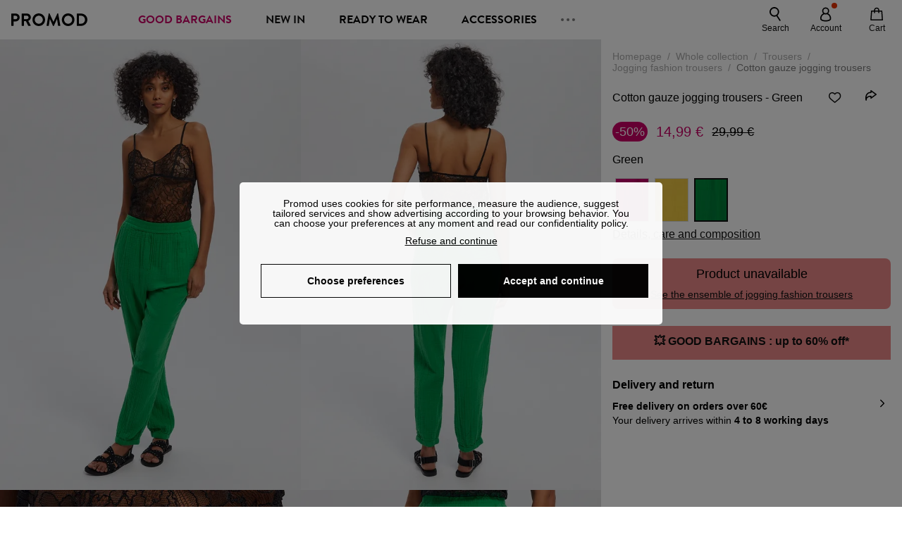

--- FILE ---
content_type: text/html;charset=utf-8
request_url: https://www.promod.com/en/cotton-gauze-jogging-trousers-green--p157647/
body_size: 60629
content:
<!DOCTYPE html><html  lang="en" data-capo=""><head><meta charset="utf-8">
<meta name="viewport" content="width=device-width, initial-scale=1, maximum-scale=5">
<title>Cotton gauze jogging trousers - Green</title>
<link rel="preconnect" href="https://api.promod.com">
<link rel="preconnect" href="https://asset.promod.com">
<link rel="preconnect" href="https://www.google.com">
<link rel="preconnect" href="https://www.gstatic.com" crossorigin>
<script type="text/javascript" src="https://asset.promod.com/utils/privacy.js" id="privacy" rel="preload" referrerpolicy="strict-origin-when-cross-origin" fetchpriority="low"></script>
<style>@-webkit-keyframes glow{50%{opacity:.5}}@keyframes glow{50%{opacity:.5}}a,abbr,acronym,address,applet,article,aside,audio,b,big,blockquote,body,canvas,caption,center,cite,code,dd,del,details,dfn,div,dl,dt,em,embed,fieldset,figcaption,figure,footer,form,h1,h2,h3,h4,h5,h6,header,hgroup,html,i,iframe,img,ins,kbd,label,legend,li,mark,menu,nav,object,ol,output,p,pre,q,ruby,s,samp,section,small,span,strike,strong,sub,summary,sup,table,tbody,td,tfoot,th,thead,time,tr,tt,u,ul,var,video{border:0;-webkit-box-sizing:border-box;box-sizing:border-box;font-size:100%;margin:0;padding:0;vertical-align:baseline}article,aside,details,figcaption,figure,footer,hgroup,menu,nav,section{display:block}body{line-height:1.25}ul{list-style:none}blockquote,q{quotes:none}blockquote:after,blockquote:before,q:after,q:before{content:""}table{border-collapse:collapse;border-spacing:0}input[type=number],input[type=search],input[type=text],textarea{font-size:1rem}input[type=search]{-webkit-appearance:none;-moz-appearance:none}input[type=search]::-webkit-search-cancel-button,input[type=search]::-webkit-search-decoration,input[type=search]::-webkit-search-results-button,input[type=search]::-webkit-search-results-decoration{-webkit-appearance:none;-moz-appearance:none}textarea{overflow:auto;resize:vertical;vertical-align:top}b,strong{font-weight:bolder}[v-cloak]{display:none}</style>
<style>@-webkit-keyframes glow{50%{opacity:.5}}@keyframes glow{50%{opacity:.5}}@font-face{font-display:swap;font-family:Brandon Grotesque Bold;font-style:normal;font-weight:700;src:url(https://asset.promod.com/ecom/fonts/BrandonGrotesqueWeb-Bold.woff2) format("woff2")}</style>
<style>@-webkit-keyframes glow{50%{opacity:.5}}@keyframes glow{50%{opacity:.5}}body,html{font-family:-apple-system,BlinkMacSystemFont,Segoe UI,Roboto,Oxygen-Sans,Ubuntu,Cantarell,Helvetica Neue,sans-serif;font-size:1rem;scroll-behavior:smooth}html>img{position:absolute;top:0;z-index:-1}body{overflow-x:hidden;width:100%}body>iframe{display:none}.pmd_noscroll{height:100%;overflow:hidden;-webkit-user-select:none;-moz-user-select:none;-ms-user-select:none;user-select:none}#__nuxt{height:100vh;margin:0 auto;max-width:1920px;width:100%}#__nuxt>.mdc-layout-grid{padding:0}#abtest-funnel_payment{overflow:hidden}em,i{font-style:italic}.ReactModalPortal{height:100vh}.pmd-productPage_slider .pmd-slider_list{height:135vw;overflow:hidden}.pmd-productPage_slider .pmd-slider_list .pmd-image{height:135vw;width:90vw}.pmd-no-scroll{overflow-y:hidden;-ms-touch-action:none;touch-action:none}.pmd-no-scroll .pmd-header--visible{z-index:20}.pmd-hidden{display:none;height:0;max-height:0;max-width:0;overflow:hidden;padding:0;visibility:hidden;width:0}@media (min-width:1280px){.pmd-hiddenDesktop{display:none;height:0;max-height:0;max-width:0;overflow:hidden;padding:0;visibility:hidden;width:0}}@media (max-width:1279.9px){.pmd-hiddenMobileAndTablet{display:none;height:0;max-height:0;max-width:0;overflow:hidden;padding:0;visibility:hidden;width:0}}@media (max-width:839.9px){.pmd-hiddenMobile{display:none;height:0;max-height:0;max-width:0;overflow:hidden;padding:0;visibility:hidden;width:0}}.pmd-linebreak{white-space:pre-line}.pmd-svg{height:1.5rem;width:1.5rem}.pmd-svg--small{height:1rem;width:1rem}.pmd-link--underline{color:#111;text-decoration:none;text-decoration:underline}.pmd-link--underline:active,.pmd-link--underline:focus,.pmd-link--underline:hover{color:#c06}.pmd-link--noUnderline{color:#111;text-decoration:underline;text-decoration:none}.pmd-link--noUnderline:active,.pmd-link--noUnderline:focus,.pmd-link--noUnderline:hover{color:#c06}.pmd-button--noAppearance{-webkit-appearance:none;-moz-appearance:none;appearance:none;background:none;border:none;cursor:pointer}.pmd-button--noAppearance:hover{outline:none}.pmd-bullet{position:relative}.pmd-bullet:before{border-radius:100%;content:"";height:.5rem;position:absolute;right:0;top:0;width:.5rem}.pmd-bullet--connected:before{background-color:#a1e6cc}.pmd-bullet--notConnected:before{background-color:#e83200}.pmd-scrollbar{height:100%;margin:.25rem .25rem .25rem 0;overflow:auto;scrollbar-color:#ababab #fff;scrollbar-width:thin}.pmd-scrollbar::-webkit-scrollbar{width:.375rem}.pmd-scrollbar::-webkit-scrollbar-track{background:#dbdbdb;border-radius:1rem}.pmd-scrollbar::-webkit-scrollbar-thumb{background-color:#111;border-radius:1rem}.Vue-Toastification__container{z-index:30000}@media (max-width:839.9px){.Vue-Toastification__container{left:0;margin:0;padding:0;top:0;width:100vw}}.Vue-Toastification__container .Vue-Toastification__toast{border-radius:.5rem;display:-webkit-box;display:-ms-flexbox;display:flex;min-height:0;padding:.5rem .5rem .5rem 1rem;-webkit-box-orient:horizontal;-webkit-box-direction:normal;-ms-flex-direction:row;flex-direction:row;-webkit-box-pack:center;-ms-flex-pack:center;justify-content:center;-webkit-box-align:center;-ms-flex-align:center;align-items:center}@media (max-width:839.9px){.Vue-Toastification__container .Vue-Toastification__toast{max-width:none;width:100%}}.Vue-Toastification__container .Vue-Toastification__toast--success{background-color:#47d7a3;color:#111}.Vue-Toastification__container .Vue-Toastification__toast--success>.pmd-toastIcon_cross{fill:#111}.Vue-Toastification__container .Vue-Toastification__toast--error{background-color:#eb8a8a;color:#111}.Vue-Toastification__container .Vue-Toastification__toast--error>.pmd-toastIcon_cross{fill:#111}.Vue-Toastification__container .Vue-Toastification__toast--info{background-color:#8db2df;color:#111}.Vue-Toastification__container .Vue-Toastification__toast--info>.pmd-toastIcon_cross{fill:#111}.Vue-Toastification__container .Vue-Toastification__toast-body{font-family:-apple-system,BlinkMacSystemFont,Segoe UI,Roboto,Oxygen-Sans,Ubuntu,Cantarell,Helvetica Neue,sans-serif;font-size:1rem}.Vue-Toastification__icon{margin-right:1.5rem}.Vue-Toastification__close-button,.Vue-Toastification__icon{opacity:1}.grecaptcha-badge{visibility:hidden;z-index:1000}</style>
<style>@-webkit-keyframes glow{50%{opacity:.5}}@keyframes glow{50%{opacity:.5}}.pmd-accountLayout{display:-webkit-box;display:-ms-flexbox;display:flex;-webkit-box-orient:vertical;-webkit-box-direction:normal;-ms-flex-direction:column;flex-direction:column}.pmd-accountLayout_header{margin-bottom:2rem}@media (min-width:1280px){.pmd-accountLayout_header{display:-webkit-box;display:-ms-flexbox;display:flex;position:relative;-webkit-box-orient:horizontal;-webkit-box-direction:normal;-ms-flex-direction:row;flex-direction:row;-webkit-box-align:center;-ms-flex-align:center;align-items:center}.pmd-accountLayout_header .pmd-buttonBack{left:-3rem;position:absolute;top:.1rem}.pmd-accountLayout_body{display:-webkit-box;display:-ms-flexbox;display:flex;-webkit-box-orient:horizontal;-webkit-box-direction:normal;-ms-flex-direction:row;flex-direction:row}}.pmd-accountLayout_body--left,.pmd-accountLayout_body--right{display:grid;grid-auto-rows:-webkit-min-content;grid-auto-rows:min-content;grid-gap:1.5rem}@media (min-width:1280px){.pmd-accountLayout_body--left,.pmd-accountLayout_body--right{grid-auto-flow:row}.pmd-accountLayout_body--left{width:60%}}.pmd-accountLayout_body--right{font-family:-apple-system,BlinkMacSystemFont,Segoe UI,Roboto,Oxygen-Sans,Ubuntu,Cantarell,Helvetica Neue,sans-serif;font-size:.875rem;line-height:1rem}@media (max-width:1279.9px){.pmd-accountLayout_body--right{margin-top:1.5rem}}@media (min-width:1280px){.pmd-accountLayout_body--right{padding-left:2rem;width:40%}}@media (max-width:1279.9px){.pmd-accountLayout_content{margin-bottom:3.5rem}}.pmd-accountLayout_title{font-family:Brandon Grotesque Bold,arial,sans-serif;font-size:1.4375rem;line-height:1.4375rem;text-transform:uppercase}@media (max-width:1279.9px){.pmd-accountLayout_title{display:none}}@media (min-width:1280px){.pmd-accountLayout_title{font-family:Brandon Grotesque Bold,arial,sans-serif;font-size:1.725rem;line-height:1.725rem;text-transform:uppercase}}@media (max-width:1279.9px){.pmd-accountLayout_deleteInfos,.pmd-accountLayout_reassurance{display:-webkit-box;display:-ms-flexbox;display:flex;padding:0 2rem;-webkit-box-orient:horizontal;-webkit-box-direction:normal;-ms-flex-direction:row;flex-direction:row}}.pmd-accountLayout_deleteInfos a,.pmd-accountLayout_reassurance p{margin-left:1rem}</style>
<style>@-webkit-keyframes glow{50%{opacity:.5}}@keyframes glow{50%{opacity:.5}}.pmd-form{width:100%}.pmd-form_forgotPassword{font-family:-apple-system,BlinkMacSystemFont,Segoe UI,Roboto,Oxygen-Sans,Ubuntu,Cantarell,Helvetica Neue,sans-serif;font-size:.875rem;line-height:1rem}.pmd-form_createAccount,.pmd-form_forgotPassword{display:block;text-align:center}.pmd-form_legalMention{font-family:-apple-system,BlinkMacSystemFont,Segoe UI,Roboto,Oxygen-Sans,Ubuntu,Cantarell,Helvetica Neue,sans-serif;font-size:.875rem;line-height:1rem;margin-top:1.5rem}.pmd-form_legalMention .pmd-svg{margin-right:1rem;width:2rem}.pmd-form_labelOptional{color:#ababab;font-size:.75rem;font-style:italic}.pmd-form_separator{display:-webkit-box;display:-ms-flexbox;display:flex;position:relative;-webkit-box-orient:horizontal;-webkit-box-direction:normal;-ms-flex-direction:row;flex-direction:row;-webkit-box-pack:center;-ms-flex-pack:center;justify-content:center;-webkit-box-align:center;-ms-flex-align:center;align-items:center;font-family:-apple-system,BlinkMacSystemFont,Segoe UI,Roboto,Oxygen-Sans,Ubuntu,Cantarell,Helvetica Neue,sans-serif;font-size:.875rem;line-height:1.25rem;margin:1rem 0}.pmd-form_separator:after,.pmd-form_separator:before{content:"";-webkit-box-flex:1;background:#dbdbdb;-ms-flex:1;flex:1;height:1px}.pmd-form_separator:before{margin-right:1rem}.pmd-form_separator:after{margin-left:1rem}.pmd-form_reassurance{font-family:-apple-system,BlinkMacSystemFont,Segoe UI,Roboto,Oxygen-Sans,Ubuntu,Cantarell,Helvetica Neue,sans-serif;font-size:.875rem;line-height:1rem;margin:1rem 0}.pmd-form_reassurance p{-webkit-box-flex:1;-ms-flex:1;flex:1;margin-left:1rem}.pmd-form_action{display:-webkit-box;display:-ms-flexbox;display:flex;-webkit-box-orient:vertical;-webkit-box-direction:normal;-ms-flex-direction:column;flex-direction:column;-webkit-box-pack:center;-ms-flex-pack:center;justify-content:center;-webkit-box-align:center;-ms-flex-align:center;align-items:center}.pmd-form_action a,.pmd-form_action button{margin:1rem 0;-webkit-transition:all .3s ease-in-out;transition:all .3s ease-in-out;width:100%}.pmd-form_action a{font-family:-apple-system,BlinkMacSystemFont,Segoe UI,Roboto,Oxygen-Sans,Ubuntu,Cantarell,Helvetica Neue,sans-serif;font-size:.875rem;line-height:1.25rem;text-align:center}.pmd-form_action a:first-letter{text-transform:uppercase}.pmd-form_action a:nth-child(2){margin-top:0}@media (min-width:1280px){.pmd-form_action{padding:0}}.pmd-form_action--fixed{background:#fff;bottom:0;-webkit-box-shadow:0 -2px 6px #7c7c7c;box-shadow:0 -2px 6px #7c7c7c;margin-left:-1rem;padding:1rem;position:fixed;width:100vw;z-index:1000}.pmd-form_errorBanner{font-size:.75rem;line-height:1rem;margin:1rem 0;width:100%}.pmd-form_errorBanner .pmd-banner_bloc{display:-webkit-box;display:-ms-flexbox;display:flex;-webkit-box-orient:horizontal;-webkit-box-direction:normal;-ms-flex-direction:row;flex-direction:row;-webkit-box-align:center;-ms-flex-align:center;align-items:center}.pmd-form_select{margin-bottom:1.5rem;text-transform:uppercase}.pmd-form_stickyButton{margin:1rem 0;text-align:center}@media (max-width:1279.9px){.pmd-form_stickyButton{margin:0}.pmd-form_stickyButton>.pmd-button{width:100%}}.pmd-form_field--horizontalFlex{-webkit-box-orient:horizontal;-ms-flex-direction:row;flex-direction:row;-webkit-box-align:center;-ms-flex-align:center;align-items:center}.pmd-form_field--horizontalFlex,.pmd-form_field--verticaFlex{display:-webkit-box;display:-ms-flexbox;display:flex;-webkit-box-direction:normal}.pmd-form_field--verticaFlex{-webkit-box-orient:vertical;-ms-flex-direction:column;flex-direction:column}.pmd-form_field--required{display:block;font-family:-apple-system,BlinkMacSystemFont,Segoe UI,Roboto,Oxygen-Sans,Ubuntu,Cantarell,Helvetica Neue,sans-serif;font-size:.75rem;font-style:italic;line-height:1.125rem;margin-top:1.5rem}.pmd-form_radioButton{-webkit-appearance:none;-moz-appearance:none;appearance:none;border:1px solid #ababab;border-radius:100%;cursor:pointer;display:-webkit-box;display:-ms-flexbox;display:flex;height:1.25rem;margin:0 1rem 0 0;min-width:1.25rem;outline:none;-webkit-box-orient:vertical;-webkit-box-direction:normal;-ms-flex-direction:column;flex-direction:column;-webkit-box-pack:center;-ms-flex-pack:center;justify-content:center;-webkit-box-align:center;-ms-flex-align:center;align-items:center}.pmd-form_radioButton:checked{border:2px solid #111}.pmd-form_radioButton:checked:before{background:#111;border-radius:100%;content:"";height:.625rem;width:.625rem}.pmd-form_radioButton:focus:not(:checked){border-color:#111}.pmd-form_radioButton:focus:checked{border:2px solid #111}.pmd-form_recaptcha{-webkit-transform:scale(.8);transform:scale(.8)}.pmd-form_recaptchaContainer{display:-webkit-box;display:-ms-flexbox;display:flex;-webkit-box-pack:center;-ms-flex-pack:center;justify-content:center}</style>
<style>@-webkit-keyframes glow{50%{opacity:.5}}@keyframes glow{50%{opacity:.5}}.fade-enter-active,.fade-leave-active{-webkit-transition:opacity .3s;transition:opacity .3s}.fade-enter-from,.fade-leave-to{opacity:0}@media (max-width:1279.9px){.mobile-slide-up-enter-from,.mobile-slide-up-leave-to{-webkit-transform:translateY(100vh);transform:translateY(100vh);-webkit-transition:all .3s ease;transition:all .3s ease}}@media (min-width:1280px){.mobile-slide-up-enter-from,.mobile-slide-up-leave-to{-webkit-transform:translateX(100%);transform:translate(100%);-webkit-transition:all .3s ease;transition:all .3s ease}}@media (max-width:1279.9px){.mobile-slide-up-enter-to,.mobile-slide-up-leave-from{-webkit-transform:translateY(0);transform:translateY(0);-webkit-transition:all .6s ease;transition:all .6s ease}}@media (min-width:1280px){.mobile-slide-up-enter-to,.mobile-slide-up-leave-from{-webkit-transition:all .6s ease;transition:all .6s ease}}@media (max-width:1279.9px){.horizontal-slide-enter-from,.horizontal-slide-leave-to{-webkit-transform:translateY(0);transform:translateY(0);-webkit-transition:all .6s ease;transition:all .6s ease}}@media (min-width:1280px){.horizontal-slide-enter-from,.horizontal-slide-leave-to{-webkit-transform:translateX(100%);transform:translate(100%);-webkit-transition:all .6s ease;transition:all .6s ease}}@media (max-width:1279.9px){.horizontal-slide-enter-to,.horizontal-slide-leave-from{-webkit-transform:translateY(0);transform:translateY(0);-webkit-transition:all .6s ease;transition:all .6s ease}}@media (min-width:1280px){.horizontal-slide-enter-to,.horizontal-slide-leave-from{-webkit-transform:translateX(0);transform:translate(0);-webkit-transition:all .6s ease;transition:all .6s ease}}.transition-height-enter-active,.transition-height-leave-active{-webkit-transition:opacity .3s;transition:opacity .3s;-webkit-transition-delay:.3s;transition-delay:.3s}.transition-height-enter-from,.transition-height-leave-to{height:0;-webkit-transition-delay:.3s;transition-delay:.3s}.horizontal-slide-from-left-enter-from,.horizontal-slide-from-left-leave-to{-webkit-transition:all .6s ease;transition:all .6s ease}@media (min-width:1280px){.horizontal-slide-from-left-enter-from,.horizontal-slide-from-left-leave-to{-webkit-transform:translateX(-100%);transform:translate(-100%)}}.horizontal-slide-from-left-enter-to,.horizontal-slide-from-left-leave-from{-webkit-transform:translateX(0);transform:translate(0);-webkit-transition:all .6s ease;transition:all .6s ease}@media (min-width:1280px){.horizontal-slide-from-left-enter-to,.horizontal-slide-from-left-leave-from{-webkit-transform:translateX(-100%);transform:translate(-100%)}}</style>
<style>@-webkit-keyframes glow{50%{opacity:.5}}@keyframes glow{50%{opacity:.5}}.pmd-cartProduct{display:-webkit-box;display:-ms-flexbox;display:flex;width:100%;-webkit-box-orient:horizontal;-webkit-box-direction:normal;background:#fff;border-radius:.75rem;-ms-flex-direction:row;flex-direction:row;-ms-flex-wrap:nowrap;flex-wrap:nowrap}@media (max-width:1279.9px){.pmd-cartProduct{max-width:calc(100vw - 2rem)}}.pmd-cartProduct_wrapper{margin-bottom:.5rem;position:relative}.pmd-cartProduct_image{background:#f4f4f4;border:2px solid #fff;border-radius:.75rem;height:12.625rem;min-width:5.75rem;overflow:hidden;position:relative;width:5.75rem}.pmd-cartProduct_image .pmd-image_container{display:-webkit-box;display:-ms-flexbox;display:flex;-webkit-box-pack:center;-ms-flex-pack:center;height:100%;justify-content:center}.pmd-cartProduct_image .pmd-image_container .pmd-image{height:100%;max-width:none;width:auto}.pmd-cartProduct_description{display:-webkit-box;display:-ms-flexbox;display:flex;-webkit-box-orient:vertical;-webkit-box-direction:normal;-ms-flex-direction:column;flex-direction:column;margin-bottom:1rem;padding:.5rem 0 .5rem 1rem;width:calc(100% - 7.75rem)}@media (min-width:1280px){.pmd-cartProduct_description{margin-bottom:0}}.pmd-cartProduct_details .pmd-cartProduct_price{margin-top:.15rem;-webkit-box-pack:left;-ms-flex-pack:left;justify-content:left}.pmd-cartProduct_libelle{display:block;font-family:-apple-system,BlinkMacSystemFont,Segoe UI,Roboto,Oxygen-Sans,Ubuntu,Cantarell,Helvetica Neue,sans-serif;font-size:1rem;font-weight:700;line-height:1.5rem;overflow:hidden;text-overflow:ellipsis;text-transform:none;white-space:nowrap;width:100%}.pmd-cartProduct_libelle:active,.pmd-cartProduct_libelle:focus,.pmd-cartProduct_libelle:hover{color:#111}.pmd-cartProduct_libelle--grey{color:#7c7c7c;font-family:-apple-system,BlinkMacSystemFont,Segoe UI,Roboto,Oxygen-Sans,Ubuntu,Cantarell,Helvetica Neue,sans-serif;font-size:.875rem;font-size:.75rem;line-height:1.25rem}.pmd-cartProduct_deleteProduct{cursor:pointer;height:.75rem;margin:.375rem;width:.75rem}</style>
<style>@-webkit-keyframes glow{50%{opacity:.5}}@keyframes glow{50%{opacity:.5}}@media (min-width:1280px){.pmd-orderView{height:100%;padding:2rem 0 1rem 1.5rem;position:relative}.pmd-orderView,.pmd-orderView_list{display:grid;grid-template-columns:repeat(9,1fr);grid-gap:1rem;background:#f0f5fb;grid-column-end:10;grid-column-start:1;grid-template-rows:-webkit-max-content;grid-template-rows:max-content}.pmd-orderView_list{height:-webkit-max-content;height:-moz-max-content;height:max-content}.pmd-orderView_item{background:#f0f5fb;border-radius:.5rem 0 0 .5rem;grid-column-end:10;grid-column-start:1}.pmd-orderView_item>label:hover{background:#12121208;border-radius:.5rem 0 0 .5rem;-webkit-transition:all .3s;transition:all .3s}}@media (max-width:1279.9px){.pmd-orderView_item:nth-child(2n){background-color:#f4f4f4}}.pmd-orderView_item>label{cursor:pointer;display:-webkit-box;display:-ms-flexbox;display:flex;padding:.5rem}@media (max-width:1279.9px){.pmd-orderView_item>label{padding:1rem}}@media (min-width:1280px){.pmd-orderView_item--selected{background:#fff}}.pmd-orderView_body{padding:1rem}@media (min-width:1280px){.pmd-orderView_body{background:#fff;border-top:none;bottom:0;grid-column-end:10;overflow:auto;padding:2rem;position:absolute;right:0;top:0;width:66.6666666667%}}</style>
<style>.Vue-Toastification__container{-webkit-box-sizing:border-box;box-sizing:border-box;color:#fff;display:-webkit-box;display:-ms-flexbox;display:flex;min-height:100%;padding:4px;position:fixed;width:600px;z-index:9999;-webkit-box-orient:vertical;-webkit-box-direction:normal;-ms-flex-direction:column;flex-direction:column;pointer-events:none}@media only screen and (min-width:600px){.Vue-Toastification__container.top-center,.Vue-Toastification__container.top-left,.Vue-Toastification__container.top-right{top:1em}.Vue-Toastification__container.bottom-center,.Vue-Toastification__container.bottom-left,.Vue-Toastification__container.bottom-right{bottom:1em;-webkit-box-orient:vertical;-webkit-box-direction:reverse;-ms-flex-direction:column-reverse;flex-direction:column-reverse}.Vue-Toastification__container.bottom-left,.Vue-Toastification__container.top-left{left:1em}.Vue-Toastification__container.bottom-left .Vue-Toastification__toast,.Vue-Toastification__container.top-left .Vue-Toastification__toast{margin-right:auto}@supports not (-moz-appearance:none){.Vue-Toastification__container.bottom-left .Vue-Toastification__toast--rtl,.Vue-Toastification__container.top-left .Vue-Toastification__toast--rtl{margin-left:auto;margin-right:unset}}.Vue-Toastification__container.bottom-right,.Vue-Toastification__container.top-right{right:1em}.Vue-Toastification__container.bottom-right .Vue-Toastification__toast,.Vue-Toastification__container.top-right .Vue-Toastification__toast{margin-left:auto}@supports not (-moz-appearance:none){.Vue-Toastification__container.bottom-right .Vue-Toastification__toast--rtl,.Vue-Toastification__container.top-right .Vue-Toastification__toast--rtl{margin-left:unset;margin-right:auto}}.Vue-Toastification__container.bottom-center,.Vue-Toastification__container.top-center{left:50%;margin-left:-300px}.Vue-Toastification__container.bottom-center .Vue-Toastification__toast,.Vue-Toastification__container.top-center .Vue-Toastification__toast{margin-left:auto;margin-right:auto}}@media only screen and (max-width:600px){.Vue-Toastification__container{left:0;margin:0;padding:0;width:100vw}.Vue-Toastification__container .Vue-Toastification__toast{width:100%}.Vue-Toastification__container.top-center,.Vue-Toastification__container.top-left,.Vue-Toastification__container.top-right{top:0}.Vue-Toastification__container.bottom-center,.Vue-Toastification__container.bottom-left,.Vue-Toastification__container.bottom-right{bottom:0;-webkit-box-orient:vertical;-webkit-box-direction:reverse;-ms-flex-direction:column-reverse;flex-direction:column-reverse}}.Vue-Toastification__toast{border-radius:8px;-webkit-box-shadow:0 1px 10px 0 rgba(0,0,0,.1),0 2px 15px 0 rgba(0,0,0,.05);box-shadow:0 1px 10px #0000001a,0 2px 15px #0000000d;-webkit-box-sizing:border-box;box-sizing:border-box;display:-webkit-inline-box;display:-ms-inline-flexbox;display:inline-flex;margin-bottom:1rem;max-height:800px;min-height:64px;padding:22px 24px;position:relative;-webkit-box-pack:justify;-ms-flex-pack:justify;direction:ltr;font-family:Lato,Helvetica,Roboto,Arial,sans-serif;justify-content:space-between;max-width:600px;min-width:326px;overflow:hidden;pointer-events:auto;-webkit-transform:translateZ(0);transform:translateZ(0)}.Vue-Toastification__toast--rtl{direction:rtl}.Vue-Toastification__toast--default{background-color:#1976d2;color:#fff}.Vue-Toastification__toast--info{background-color:#2196f3;color:#fff}.Vue-Toastification__toast--success{background-color:#4caf50;color:#fff}.Vue-Toastification__toast--error{background-color:#ff5252;color:#fff}.Vue-Toastification__toast--warning{background-color:#ffc107;color:#fff}@media only screen and (max-width:600px){.Vue-Toastification__toast{border-radius:0;margin-bottom:.5rem}}.Vue-Toastification__toast-body{font-size:16px;line-height:24px;white-space:pre-wrap;word-break:break-word}.Vue-Toastification__toast-body,.Vue-Toastification__toast-component-body{-webkit-box-flex:1;-ms-flex:1;flex:1}.Vue-Toastification__toast.disable-transition{-webkit-animation:none!important;animation:none!important}.Vue-Toastification__close-button{background:transparent;border:none;cursor:pointer;font-size:24px;font-weight:700;line-height:24px;outline:none;padding:0 0 0 10px;-webkit-transition:.3s ease;transition:.3s ease;-webkit-box-align:center;-ms-flex-align:center;align-items:center;color:#fff;opacity:.3;-webkit-transition:visibility 0s,opacity .2s linear;transition:visibility 0s,opacity .2s linear}.Vue-Toastification__close-button:focus,.Vue-Toastification__close-button:hover{opacity:1}.Vue-Toastification__toast:not(:hover) .Vue-Toastification__close-button.show-on-hover{opacity:0}.Vue-Toastification__toast--rtl .Vue-Toastification__close-button{padding-left:unset;padding-right:10px}@-webkit-keyframes scale-x-frames{0%{-webkit-transform:scaleX(1);transform:scaleX(1)}to{-webkit-transform:scaleX(0);transform:scaleX(0)}}@keyframes scale-x-frames{0%{-webkit-transform:scaleX(1);transform:scaleX(1)}to{-webkit-transform:scaleX(0);transform:scaleX(0)}}.Vue-Toastification__progress-bar{-webkit-animation:scale-x-frames linear 1 forwards;animation:scale-x-frames linear 1 forwards;background-color:#ffffffb3;bottom:0;height:5px;left:0;position:absolute;-webkit-transform-origin:left;transform-origin:left;width:100%;z-index:10000}.Vue-Toastification__toast--rtl .Vue-Toastification__progress-bar{left:unset;right:0;-webkit-transform-origin:right;transform-origin:right}.Vue-Toastification__icon{background:transparent;border:none;margin:auto 18px auto 0;outline:none;padding:0;-webkit-transition:.3s ease;transition:.3s ease;-webkit-box-align:center;-ms-flex-align:center;align-items:center;height:100%;width:20px}.Vue-Toastification__toast--rtl .Vue-Toastification__icon{margin:auto 0 auto 18px}@-webkit-keyframes bounceInRight{0%,60%,75%,90%,to{-webkit-animation-timing-function:cubic-bezier(.215,.61,.355,1);animation-timing-function:cubic-bezier(.215,.61,.355,1)}0%{opacity:0;-webkit-transform:translate3d(3000px,0,0);transform:translate3d(3000px,0,0)}60%{opacity:1;-webkit-transform:translate3d(-25px,0,0);transform:translate3d(-25px,0,0)}75%{-webkit-transform:translate3d(10px,0,0);transform:translate3d(10px,0,0)}90%{-webkit-transform:translate3d(-5px,0,0);transform:translate3d(-5px,0,0)}to{-webkit-transform:none;transform:none}}@keyframes bounceInRight{0%,60%,75%,90%,to{-webkit-animation-timing-function:cubic-bezier(.215,.61,.355,1);animation-timing-function:cubic-bezier(.215,.61,.355,1)}0%{opacity:0;-webkit-transform:translate3d(3000px,0,0);transform:translate3d(3000px,0,0)}60%{opacity:1;-webkit-transform:translate3d(-25px,0,0);transform:translate3d(-25px,0,0)}75%{-webkit-transform:translate3d(10px,0,0);transform:translate3d(10px,0,0)}90%{-webkit-transform:translate3d(-5px,0,0);transform:translate3d(-5px,0,0)}to{-webkit-transform:none;transform:none}}@-webkit-keyframes bounceOutRight{40%{opacity:1;-webkit-transform:translate3d(-20px,0,0);transform:translate3d(-20px,0,0)}to{opacity:0;-webkit-transform:translate3d(1000px,0,0);transform:translate3d(1000px,0,0)}}@keyframes bounceOutRight{40%{opacity:1;-webkit-transform:translate3d(-20px,0,0);transform:translate3d(-20px,0,0)}to{opacity:0;-webkit-transform:translate3d(1000px,0,0);transform:translate3d(1000px,0,0)}}@-webkit-keyframes bounceInLeft{0%,60%,75%,90%,to{-webkit-animation-timing-function:cubic-bezier(.215,.61,.355,1);animation-timing-function:cubic-bezier(.215,.61,.355,1)}0%{opacity:0;-webkit-transform:translate3d(-3000px,0,0);transform:translate3d(-3000px,0,0)}60%{opacity:1;-webkit-transform:translate3d(25px,0,0);transform:translate3d(25px,0,0)}75%{-webkit-transform:translate3d(-10px,0,0);transform:translate3d(-10px,0,0)}90%{-webkit-transform:translate3d(5px,0,0);transform:translate3d(5px,0,0)}to{-webkit-transform:none;transform:none}}@keyframes bounceInLeft{0%,60%,75%,90%,to{-webkit-animation-timing-function:cubic-bezier(.215,.61,.355,1);animation-timing-function:cubic-bezier(.215,.61,.355,1)}0%{opacity:0;-webkit-transform:translate3d(-3000px,0,0);transform:translate3d(-3000px,0,0)}60%{opacity:1;-webkit-transform:translate3d(25px,0,0);transform:translate3d(25px,0,0)}75%{-webkit-transform:translate3d(-10px,0,0);transform:translate3d(-10px,0,0)}90%{-webkit-transform:translate3d(5px,0,0);transform:translate3d(5px,0,0)}to{-webkit-transform:none;transform:none}}@-webkit-keyframes bounceOutLeft{20%{opacity:1;-webkit-transform:translate3d(20px,0,0);transform:translate3d(20px,0,0)}to{opacity:0;-webkit-transform:translate3d(-2000px,0,0);transform:translate3d(-2000px,0,0)}}@keyframes bounceOutLeft{20%{opacity:1;-webkit-transform:translate3d(20px,0,0);transform:translate3d(20px,0,0)}to{opacity:0;-webkit-transform:translate3d(-2000px,0,0);transform:translate3d(-2000px,0,0)}}@-webkit-keyframes bounceInUp{0%,60%,75%,90%,to{-webkit-animation-timing-function:cubic-bezier(.215,.61,.355,1);animation-timing-function:cubic-bezier(.215,.61,.355,1)}0%{opacity:0;-webkit-transform:translate3d(0,3000px,0);transform:translate3d(0,3000px,0)}60%{opacity:1;-webkit-transform:translate3d(0,-20px,0);transform:translate3d(0,-20px,0)}75%{-webkit-transform:translate3d(0,10px,0);transform:translate3d(0,10px,0)}90%{-webkit-transform:translate3d(0,-5px,0);transform:translate3d(0,-5px,0)}to{-webkit-transform:translateZ(0);transform:translateZ(0)}}@keyframes bounceInUp{0%,60%,75%,90%,to{-webkit-animation-timing-function:cubic-bezier(.215,.61,.355,1);animation-timing-function:cubic-bezier(.215,.61,.355,1)}0%{opacity:0;-webkit-transform:translate3d(0,3000px,0);transform:translate3d(0,3000px,0)}60%{opacity:1;-webkit-transform:translate3d(0,-20px,0);transform:translate3d(0,-20px,0)}75%{-webkit-transform:translate3d(0,10px,0);transform:translate3d(0,10px,0)}90%{-webkit-transform:translate3d(0,-5px,0);transform:translate3d(0,-5px,0)}to{-webkit-transform:translateZ(0);transform:translateZ(0)}}@-webkit-keyframes bounceOutUp{20%{-webkit-transform:translate3d(0,-10px,0);transform:translate3d(0,-10px,0)}40%,45%{opacity:1;-webkit-transform:translate3d(0,20px,0);transform:translate3d(0,20px,0)}to{opacity:0;-webkit-transform:translate3d(0,-2000px,0);transform:translate3d(0,-2000px,0)}}@keyframes bounceOutUp{20%{-webkit-transform:translate3d(0,-10px,0);transform:translate3d(0,-10px,0)}40%,45%{opacity:1;-webkit-transform:translate3d(0,20px,0);transform:translate3d(0,20px,0)}to{opacity:0;-webkit-transform:translate3d(0,-2000px,0);transform:translate3d(0,-2000px,0)}}@-webkit-keyframes bounceInDown{0%,60%,75%,90%,to{-webkit-animation-timing-function:cubic-bezier(.215,.61,.355,1);animation-timing-function:cubic-bezier(.215,.61,.355,1)}0%{opacity:0;-webkit-transform:translate3d(0,-3000px,0);transform:translate3d(0,-3000px,0)}60%{opacity:1;-webkit-transform:translate3d(0,25px,0);transform:translate3d(0,25px,0)}75%{-webkit-transform:translate3d(0,-10px,0);transform:translate3d(0,-10px,0)}90%{-webkit-transform:translate3d(0,5px,0);transform:translate3d(0,5px,0)}to{-webkit-transform:none;transform:none}}@keyframes bounceInDown{0%,60%,75%,90%,to{-webkit-animation-timing-function:cubic-bezier(.215,.61,.355,1);animation-timing-function:cubic-bezier(.215,.61,.355,1)}0%{opacity:0;-webkit-transform:translate3d(0,-3000px,0);transform:translate3d(0,-3000px,0)}60%{opacity:1;-webkit-transform:translate3d(0,25px,0);transform:translate3d(0,25px,0)}75%{-webkit-transform:translate3d(0,-10px,0);transform:translate3d(0,-10px,0)}90%{-webkit-transform:translate3d(0,5px,0);transform:translate3d(0,5px,0)}to{-webkit-transform:none;transform:none}}@-webkit-keyframes bounceOutDown{20%{-webkit-transform:translate3d(0,10px,0);transform:translate3d(0,10px,0)}40%,45%{opacity:1;-webkit-transform:translate3d(0,-20px,0);transform:translate3d(0,-20px,0)}to{opacity:0;-webkit-transform:translate3d(0,2000px,0);transform:translate3d(0,2000px,0)}}@keyframes bounceOutDown{20%{-webkit-transform:translate3d(0,10px,0);transform:translate3d(0,10px,0)}40%,45%{opacity:1;-webkit-transform:translate3d(0,-20px,0);transform:translate3d(0,-20px,0)}to{opacity:0;-webkit-transform:translate3d(0,2000px,0);transform:translate3d(0,2000px,0)}}.Vue-Toastification__bounce-enter-active.bottom-left,.Vue-Toastification__bounce-enter-active.top-left{-webkit-animation-name:bounceInLeft;animation-name:bounceInLeft}.Vue-Toastification__bounce-enter-active.bottom-right,.Vue-Toastification__bounce-enter-active.top-right{-webkit-animation-name:bounceInRight;animation-name:bounceInRight}.Vue-Toastification__bounce-enter-active.top-center{-webkit-animation-name:bounceInDown;animation-name:bounceInDown}.Vue-Toastification__bounce-enter-active.bottom-center{-webkit-animation-name:bounceInUp;animation-name:bounceInUp}.Vue-Toastification__bounce-leave-active:not(.disable-transition).bottom-left,.Vue-Toastification__bounce-leave-active:not(.disable-transition).top-left{-webkit-animation-name:bounceOutLeft;animation-name:bounceOutLeft}.Vue-Toastification__bounce-leave-active:not(.disable-transition).bottom-right,.Vue-Toastification__bounce-leave-active:not(.disable-transition).top-right{-webkit-animation-name:bounceOutRight;animation-name:bounceOutRight}.Vue-Toastification__bounce-leave-active:not(.disable-transition).top-center{-webkit-animation-name:bounceOutUp;animation-name:bounceOutUp}.Vue-Toastification__bounce-leave-active:not(.disable-transition).bottom-center{-webkit-animation-name:bounceOutDown;animation-name:bounceOutDown}.Vue-Toastification__bounce-enter-active,.Vue-Toastification__bounce-leave-active{-webkit-animation-duration:.75s;animation-duration:.75s;-webkit-animation-fill-mode:both;animation-fill-mode:both}.Vue-Toastification__bounce-move{-webkit-transition-duration:.4s;transition-duration:.4s;-webkit-transition-property:all;transition-property:all;-webkit-transition-timing-function:ease-in-out;transition-timing-function:ease-in-out}@-webkit-keyframes fadeOutTop{0%{opacity:1;-webkit-transform:translateY(0);transform:translateY(0)}to{opacity:0;-webkit-transform:translateY(-50px);transform:translateY(-50px)}}@keyframes fadeOutTop{0%{opacity:1;-webkit-transform:translateY(0);transform:translateY(0)}to{opacity:0;-webkit-transform:translateY(-50px);transform:translateY(-50px)}}@-webkit-keyframes fadeOutLeft{0%{opacity:1;-webkit-transform:translateX(0);transform:translate(0)}to{opacity:0;-webkit-transform:translateX(-50px);transform:translate(-50px)}}@keyframes fadeOutLeft{0%{opacity:1;-webkit-transform:translateX(0);transform:translate(0)}to{opacity:0;-webkit-transform:translateX(-50px);transform:translate(-50px)}}@-webkit-keyframes fadeOutBottom{0%{opacity:1;-webkit-transform:translateY(0);transform:translateY(0)}to{opacity:0;-webkit-transform:translateY(50px);transform:translateY(50px)}}@keyframes fadeOutBottom{0%{opacity:1;-webkit-transform:translateY(0);transform:translateY(0)}to{opacity:0;-webkit-transform:translateY(50px);transform:translateY(50px)}}@-webkit-keyframes fadeOutRight{0%{opacity:1;-webkit-transform:translateX(0);transform:translate(0)}to{opacity:0;-webkit-transform:translateX(50px);transform:translate(50px)}}@keyframes fadeOutRight{0%{opacity:1;-webkit-transform:translateX(0);transform:translate(0)}to{opacity:0;-webkit-transform:translateX(50px);transform:translate(50px)}}@-webkit-keyframes fadeInLeft{0%{opacity:0;-webkit-transform:translateX(-50px);transform:translate(-50px)}to{opacity:1;-webkit-transform:translateX(0);transform:translate(0)}}@keyframes fadeInLeft{0%{opacity:0;-webkit-transform:translateX(-50px);transform:translate(-50px)}to{opacity:1;-webkit-transform:translateX(0);transform:translate(0)}}@-webkit-keyframes fadeInRight{0%{opacity:0;-webkit-transform:translateX(50px);transform:translate(50px)}to{opacity:1;-webkit-transform:translateX(0);transform:translate(0)}}@keyframes fadeInRight{0%{opacity:0;-webkit-transform:translateX(50px);transform:translate(50px)}to{opacity:1;-webkit-transform:translateX(0);transform:translate(0)}}@-webkit-keyframes fadeInTop{0%{opacity:0;-webkit-transform:translateY(-50px);transform:translateY(-50px)}to{opacity:1;-webkit-transform:translateY(0);transform:translateY(0)}}@keyframes fadeInTop{0%{opacity:0;-webkit-transform:translateY(-50px);transform:translateY(-50px)}to{opacity:1;-webkit-transform:translateY(0);transform:translateY(0)}}@-webkit-keyframes fadeInBottom{0%{opacity:0;-webkit-transform:translateY(50px);transform:translateY(50px)}to{opacity:1;-webkit-transform:translateY(0);transform:translateY(0)}}@keyframes fadeInBottom{0%{opacity:0;-webkit-transform:translateY(50px);transform:translateY(50px)}to{opacity:1;-webkit-transform:translateY(0);transform:translateY(0)}}.Vue-Toastification__fade-enter-active.bottom-left,.Vue-Toastification__fade-enter-active.top-left{-webkit-animation-name:fadeInLeft;animation-name:fadeInLeft}.Vue-Toastification__fade-enter-active.bottom-right,.Vue-Toastification__fade-enter-active.top-right{-webkit-animation-name:fadeInRight;animation-name:fadeInRight}.Vue-Toastification__fade-enter-active.top-center{-webkit-animation-name:fadeInTop;animation-name:fadeInTop}.Vue-Toastification__fade-enter-active.bottom-center{-webkit-animation-name:fadeInBottom;animation-name:fadeInBottom}.Vue-Toastification__fade-leave-active:not(.disable-transition).bottom-left,.Vue-Toastification__fade-leave-active:not(.disable-transition).top-left{-webkit-animation-name:fadeOutLeft;animation-name:fadeOutLeft}.Vue-Toastification__fade-leave-active:not(.disable-transition).bottom-right,.Vue-Toastification__fade-leave-active:not(.disable-transition).top-right{-webkit-animation-name:fadeOutRight;animation-name:fadeOutRight}.Vue-Toastification__fade-leave-active:not(.disable-transition).top-center{-webkit-animation-name:fadeOutTop;animation-name:fadeOutTop}.Vue-Toastification__fade-leave-active:not(.disable-transition).bottom-center{-webkit-animation-name:fadeOutBottom;animation-name:fadeOutBottom}.Vue-Toastification__fade-enter-active,.Vue-Toastification__fade-leave-active{-webkit-animation-duration:.75s;animation-duration:.75s;-webkit-animation-fill-mode:both;animation-fill-mode:both}.Vue-Toastification__fade-move{-webkit-transition-duration:.4s;transition-duration:.4s;-webkit-transition-property:all;transition-property:all;-webkit-transition-timing-function:ease-in-out;transition-timing-function:ease-in-out}@-webkit-keyframes slideInBlurredLeft{0%{-webkit-filter:blur(40px);filter:blur(40px);opacity:0;-webkit-transform:translateX(-1000px) scaleX(2.5) scaleY(.2);transform:translate(-1000px) scaleX(2.5) scaleY(.2);-webkit-transform-origin:100% 50%;transform-origin:100% 50%}to{-webkit-filter:blur(0);filter:blur(0);opacity:1;-webkit-transform:translateX(0) scaleY(1) scaleX(1);transform:translate(0) scaleY(1) scaleX(1);-webkit-transform-origin:50% 50%;transform-origin:50% 50%}}@keyframes slideInBlurredLeft{0%{-webkit-filter:blur(40px);filter:blur(40px);opacity:0;-webkit-transform:translateX(-1000px) scaleX(2.5) scaleY(.2);transform:translate(-1000px) scaleX(2.5) scaleY(.2);-webkit-transform-origin:100% 50%;transform-origin:100% 50%}to{-webkit-filter:blur(0);filter:blur(0);opacity:1;-webkit-transform:translateX(0) scaleY(1) scaleX(1);transform:translate(0) scaleY(1) scaleX(1);-webkit-transform-origin:50% 50%;transform-origin:50% 50%}}@-webkit-keyframes slideInBlurredTop{0%{-webkit-filter:blur(240px);filter:blur(240px);opacity:0;-webkit-transform:translateY(-1000px) scaleY(2.5) scaleX(.2);transform:translateY(-1000px) scaleY(2.5) scaleX(.2);-webkit-transform-origin:50% 0;transform-origin:50% 0}to{-webkit-filter:blur(0);filter:blur(0);opacity:1;-webkit-transform:translateY(0) scaleY(1) scaleX(1);transform:translateY(0) scaleY(1) scaleX(1);-webkit-transform-origin:50% 50%;transform-origin:50% 50%}}@keyframes slideInBlurredTop{0%{-webkit-filter:blur(240px);filter:blur(240px);opacity:0;-webkit-transform:translateY(-1000px) scaleY(2.5) scaleX(.2);transform:translateY(-1000px) scaleY(2.5) scaleX(.2);-webkit-transform-origin:50% 0;transform-origin:50% 0}to{-webkit-filter:blur(0);filter:blur(0);opacity:1;-webkit-transform:translateY(0) scaleY(1) scaleX(1);transform:translateY(0) scaleY(1) scaleX(1);-webkit-transform-origin:50% 50%;transform-origin:50% 50%}}@-webkit-keyframes slideInBlurredRight{0%{-webkit-filter:blur(40px);filter:blur(40px);opacity:0;-webkit-transform:translateX(1000px) scaleX(2.5) scaleY(.2);transform:translate(1000px) scaleX(2.5) scaleY(.2);-webkit-transform-origin:0 50%;transform-origin:0 50%}to{-webkit-filter:blur(0);filter:blur(0);opacity:1;-webkit-transform:translateX(0) scaleY(1) scaleX(1);transform:translate(0) scaleY(1) scaleX(1);-webkit-transform-origin:50% 50%;transform-origin:50% 50%}}@keyframes slideInBlurredRight{0%{-webkit-filter:blur(40px);filter:blur(40px);opacity:0;-webkit-transform:translateX(1000px) scaleX(2.5) scaleY(.2);transform:translate(1000px) scaleX(2.5) scaleY(.2);-webkit-transform-origin:0 50%;transform-origin:0 50%}to{-webkit-filter:blur(0);filter:blur(0);opacity:1;-webkit-transform:translateX(0) scaleY(1) scaleX(1);transform:translate(0) scaleY(1) scaleX(1);-webkit-transform-origin:50% 50%;transform-origin:50% 50%}}@-webkit-keyframes slideInBlurredBottom{0%{-webkit-filter:blur(240px);filter:blur(240px);opacity:0;-webkit-transform:translateY(1000px) scaleY(2.5) scaleX(.2);transform:translateY(1000px) scaleY(2.5) scaleX(.2);-webkit-transform-origin:50% 100%;transform-origin:50% 100%}to{-webkit-filter:blur(0);filter:blur(0);opacity:1;-webkit-transform:translateY(0) scaleY(1) scaleX(1);transform:translateY(0) scaleY(1) scaleX(1);-webkit-transform-origin:50% 50%;transform-origin:50% 50%}}@keyframes slideInBlurredBottom{0%{-webkit-filter:blur(240px);filter:blur(240px);opacity:0;-webkit-transform:translateY(1000px) scaleY(2.5) scaleX(.2);transform:translateY(1000px) scaleY(2.5) scaleX(.2);-webkit-transform-origin:50% 100%;transform-origin:50% 100%}to{-webkit-filter:blur(0);filter:blur(0);opacity:1;-webkit-transform:translateY(0) scaleY(1) scaleX(1);transform:translateY(0) scaleY(1) scaleX(1);-webkit-transform-origin:50% 50%;transform-origin:50% 50%}}@-webkit-keyframes slideOutBlurredTop{0%{-webkit-filter:blur(0);filter:blur(0);opacity:1;-webkit-transform:translateY(0) scaleY(1) scaleX(1);transform:translateY(0) scaleY(1) scaleX(1);-webkit-transform-origin:50% 0;transform-origin:50% 0}to{-webkit-filter:blur(240px);filter:blur(240px);opacity:0;-webkit-transform:translateY(-1000px) scaleY(2) scaleX(.2);transform:translateY(-1000px) scaleY(2) scaleX(.2);-webkit-transform-origin:50% 0;transform-origin:50% 0}}@keyframes slideOutBlurredTop{0%{-webkit-filter:blur(0);filter:blur(0);opacity:1;-webkit-transform:translateY(0) scaleY(1) scaleX(1);transform:translateY(0) scaleY(1) scaleX(1);-webkit-transform-origin:50% 0;transform-origin:50% 0}to{-webkit-filter:blur(240px);filter:blur(240px);opacity:0;-webkit-transform:translateY(-1000px) scaleY(2) scaleX(.2);transform:translateY(-1000px) scaleY(2) scaleX(.2);-webkit-transform-origin:50% 0;transform-origin:50% 0}}@-webkit-keyframes slideOutBlurredBottom{0%{-webkit-filter:blur(0);filter:blur(0);opacity:1;-webkit-transform:translateY(0) scaleY(1) scaleX(1);transform:translateY(0) scaleY(1) scaleX(1);-webkit-transform-origin:50% 50%;transform-origin:50% 50%}to{-webkit-filter:blur(240px);filter:blur(240px);opacity:0;-webkit-transform:translateY(1000px) scaleY(2) scaleX(.2);transform:translateY(1000px) scaleY(2) scaleX(.2);-webkit-transform-origin:50% 100%;transform-origin:50% 100%}}@keyframes slideOutBlurredBottom{0%{-webkit-filter:blur(0);filter:blur(0);opacity:1;-webkit-transform:translateY(0) scaleY(1) scaleX(1);transform:translateY(0) scaleY(1) scaleX(1);-webkit-transform-origin:50% 50%;transform-origin:50% 50%}to{-webkit-filter:blur(240px);filter:blur(240px);opacity:0;-webkit-transform:translateY(1000px) scaleY(2) scaleX(.2);transform:translateY(1000px) scaleY(2) scaleX(.2);-webkit-transform-origin:50% 100%;transform-origin:50% 100%}}@-webkit-keyframes slideOutBlurredLeft{0%{-webkit-filter:blur(0);filter:blur(0);opacity:1;-webkit-transform:translateX(0) scaleY(1) scaleX(1);transform:translate(0) scaleY(1) scaleX(1);-webkit-transform-origin:50% 50%;transform-origin:50% 50%}to{-webkit-filter:blur(40px);filter:blur(40px);opacity:0;-webkit-transform:translateX(-1000px) scaleX(2) scaleY(.2);transform:translate(-1000px) scaleX(2) scaleY(.2);-webkit-transform-origin:100% 50%;transform-origin:100% 50%}}@keyframes slideOutBlurredLeft{0%{-webkit-filter:blur(0);filter:blur(0);opacity:1;-webkit-transform:translateX(0) scaleY(1) scaleX(1);transform:translate(0) scaleY(1) scaleX(1);-webkit-transform-origin:50% 50%;transform-origin:50% 50%}to{-webkit-filter:blur(40px);filter:blur(40px);opacity:0;-webkit-transform:translateX(-1000px) scaleX(2) scaleY(.2);transform:translate(-1000px) scaleX(2) scaleY(.2);-webkit-transform-origin:100% 50%;transform-origin:100% 50%}}@-webkit-keyframes slideOutBlurredRight{0%{-webkit-filter:blur(0);filter:blur(0);opacity:1;-webkit-transform:translateX(0) scaleY(1) scaleX(1);transform:translate(0) scaleY(1) scaleX(1);-webkit-transform-origin:50% 50%;transform-origin:50% 50%}to{-webkit-filter:blur(40px);filter:blur(40px);opacity:0;-webkit-transform:translateX(1000px) scaleX(2) scaleY(.2);transform:translate(1000px) scaleX(2) scaleY(.2);-webkit-transform-origin:0 50%;transform-origin:0 50%}}@keyframes slideOutBlurredRight{0%{-webkit-filter:blur(0);filter:blur(0);opacity:1;-webkit-transform:translateX(0) scaleY(1) scaleX(1);transform:translate(0) scaleY(1) scaleX(1);-webkit-transform-origin:50% 50%;transform-origin:50% 50%}to{-webkit-filter:blur(40px);filter:blur(40px);opacity:0;-webkit-transform:translateX(1000px) scaleX(2) scaleY(.2);transform:translate(1000px) scaleX(2) scaleY(.2);-webkit-transform-origin:0 50%;transform-origin:0 50%}}.Vue-Toastification__slideBlurred-enter-active.bottom-left,.Vue-Toastification__slideBlurred-enter-active.top-left{-webkit-animation-name:slideInBlurredLeft;animation-name:slideInBlurredLeft}.Vue-Toastification__slideBlurred-enter-active.bottom-right,.Vue-Toastification__slideBlurred-enter-active.top-right{-webkit-animation-name:slideInBlurredRight;animation-name:slideInBlurredRight}.Vue-Toastification__slideBlurred-enter-active.top-center{-webkit-animation-name:slideInBlurredTop;animation-name:slideInBlurredTop}.Vue-Toastification__slideBlurred-enter-active.bottom-center{-webkit-animation-name:slideInBlurredBottom;animation-name:slideInBlurredBottom}.Vue-Toastification__slideBlurred-leave-active:not(.disable-transition).bottom-left,.Vue-Toastification__slideBlurred-leave-active:not(.disable-transition).top-left{-webkit-animation-name:slideOutBlurredLeft;animation-name:slideOutBlurredLeft}.Vue-Toastification__slideBlurred-leave-active:not(.disable-transition).bottom-right,.Vue-Toastification__slideBlurred-leave-active:not(.disable-transition).top-right{-webkit-animation-name:slideOutBlurredRight;animation-name:slideOutBlurredRight}.Vue-Toastification__slideBlurred-leave-active:not(.disable-transition).top-center{-webkit-animation-name:slideOutBlurredTop;animation-name:slideOutBlurredTop}.Vue-Toastification__slideBlurred-leave-active:not(.disable-transition).bottom-center{-webkit-animation-name:slideOutBlurredBottom;animation-name:slideOutBlurredBottom}.Vue-Toastification__slideBlurred-enter-active,.Vue-Toastification__slideBlurred-leave-active{-webkit-animation-duration:.75s;animation-duration:.75s;-webkit-animation-fill-mode:both;animation-fill-mode:both}.Vue-Toastification__slideBlurred-move{-webkit-transition-duration:.4s;transition-duration:.4s;-webkit-transition-property:all;transition-property:all;-webkit-transition-timing-function:ease-in-out;transition-timing-function:ease-in-out}</style>
<style>@-webkit-keyframes glow{50%{opacity:.5}}@keyframes glow{50%{opacity:.5}}.pmd-customToaster_container{display:-webkit-box;display:-ms-flexbox;display:flex;-webkit-box-orient:horizontal;-webkit-box-direction:normal;-ms-flex-direction:row;flex-direction:row;-webkit-box-align:center;-ms-flex-align:center;align-items:center}.pmd-customToaster_icon{height:2rem;margin-right:1rem;width:2rem}.pmd-customToaster_content{display:-webkit-box;display:-ms-flexbox;display:flex;-webkit-box-orient:vertical;-webkit-box-direction:normal;-ms-flex-direction:column;flex-direction:column}.pmd-customToaster_title{font-weight:700}.pmd-customToaster--success{background-color:#47d7a3!important;fill:#111!important;color:#111!important}.pmd-customToaster--warning{background-color:#f2c94b!important;fill:#111!important;color:#111!important}</style>
<style>@-webkit-keyframes glow-b58a96c3{50%{opacity:.5}}@keyframes glow-b58a96c3{50%{opacity:.5}}.pmd-navSubLink_obfuscated[data-v-b58a96c3]{cursor:pointer}.pmd-navSubLink_obfuscated--active[data-v-b58a96c3]{font-weight:700}</style>
<style>@-webkit-keyframes glow-ae8d9dd5{50%{opacity:.5}}@keyframes glow-ae8d9dd5{50%{opacity:.5}}.pmd-richText[data-v-ae8d9dd5]{font-family:-apple-system,BlinkMacSystemFont,Segoe UI,Roboto,Oxygen-Sans,Ubuntu,Cantarell,Helvetica Neue,sans-serif}.pmd-richText--centered[data-v-ae8d9dd5]{text-align:center}.pmd-richText[data-v-ae8d9dd5] p{padding-bottom:.25rem}.pmd-richText[data-v-ae8d9dd5] p:first-letter{text-transform:uppercase}.pmd-richText[data-v-ae8d9dd5] h1{font-family:Brandon Grotesque Bold,arial,sans-serif;font-size:1.6rem;padding-bottom:1rem}.pmd-richText[data-v-ae8d9dd5] h2{font-family:Brandon Grotesque Bold,arial,sans-serif;font-size:1.4rem;padding-bottom:1rem}.pmd-richText[data-v-ae8d9dd5] h3{font-family:Time New Roman,serif;font-size:1.2rem;font-style:italic;padding-bottom:1rem}.pmd-richText[data-v-ae8d9dd5] h4{font-family:-apple-system,BlinkMacSystemFont,Segoe UI,Roboto,Oxygen-Sans,Ubuntu,Cantarell,Helvetica Neue,sans-serif;font-size:1rem;padding-bottom:1rem}.pmd-richText[data-v-ae8d9dd5] h5{font-family:-apple-system,BlinkMacSystemFont,Segoe UI,Roboto,Oxygen-Sans,Ubuntu,Cantarell,Helvetica Neue,sans-serif;font-size:.8rem;padding-bottom:1rem}.pmd-richText[data-v-ae8d9dd5] a{color:#111;text-decoration:none;text-decoration:underline}.pmd-richText[data-v-ae8d9dd5] a:active,.pmd-richText[data-v-ae8d9dd5] a:focus,.pmd-richText[data-v-ae8d9dd5] a:hover{color:#c06}.pmd-richText[data-v-ae8d9dd5] b,.pmd-richText[data-v-ae8d9dd5] strong{font-weight:700}.pmd-richText[data-v-ae8d9dd5] ol{list-style:decimal inside;margin-left:1rem}.pmd-richText[data-v-ae8d9dd5] ol p{display:inline}.pmd-richText[data-v-ae8d9dd5] ul{list-style:square inside;margin-left:1rem}.pmd-richText[data-v-ae8d9dd5] ul p{display:inline}.pmd-richText[data-v-ae8d9dd5] sub,.pmd-richText[data-v-ae8d9dd5] sup{font-size:.7rem;line-height:1rem;position:relative}.pmd-richText[data-v-ae8d9dd5] sup{top:-.5rem}.pmd-richText[data-v-ae8d9dd5] sub{top:.5rem}.pmd-richText[data-v-ae8d9dd5] blockquote{background-color:#f4f4f4;border-left:2px solid #dbdbdb;font-family:Time New Roman,serif;font-size:1.125rem;font-style:italic;margin:auto;padding:.5rem 1rem;quotes:auto;width:-webkit-fit-content;width:-moz-fit-content;width:fit-content}.pmd-richText[data-v-ae8d9dd5] blockquote:before{content:open-quote}.pmd-richText[data-v-ae8d9dd5] blockquote:after{content:close-quote}.pmd-richText[data-v-ae8d9dd5] pre{background-color:#f4f4f4;border-radius:.5rem;margin:auto;padding:1rem;white-space:pre-wrap;width:-webkit-fit-content;width:-moz-fit-content;width:fit-content}.pmd-richText[data-v-ae8d9dd5] table{border-collapse:collapse;width:100%}.pmd-richText[data-v-ae8d9dd5] td,.pmd-richText[data-v-ae8d9dd5] th{border:1px solid #dbdbdb;padding:.5rem;text-align:left}.pmd-richText[data-v-ae8d9dd5] thead th{background:#f4f4f4;font-weight:700}.pmd-richText[data-v-ae8d9dd5] img{margin:1rem 0}[data-v-ae8d9dd5] .pmd-button{font-family:inherit;font-size:inherit;padding:0 1.5rem}[data-v-ae8d9dd5] .pmd-button_primary{display:-webkit-inline-box;display:-ms-inline-flexbox;display:inline-flex;-webkit-box-pack:center;-ms-flex-pack:center;justify-content:center;-webkit-box-align:center;-ms-flex-align:center;align-items:center;background:#111;border:1px solid #111;border-radius:.5rem;color:#fff;cursor:pointer;font-family:Brandon Grotesque Bold,arial,sans-serif;font-size:.875rem;min-height:3rem;text-decoration:none;text-transform:uppercase;-webkit-transition:all .3s;transition:all .3s}[data-v-ae8d9dd5] .pmd-button_primary svg{fill:#fff}[data-v-ae8d9dd5] .pmd-button_primary:focus,[data-v-ae8d9dd5] .pmd-button_primary:hover{background:#4d4d4d;border:1px solid #4d4d4d}[data-v-ae8d9dd5] .pmd-button_primary:active{background:#111}[data-v-ae8d9dd5] .pmd-button_primary:disabled{background:#dbdbdb;border-color:#dbdbdb;color:#fff;cursor:not-allowed}[data-v-ae8d9dd5] .pmd-button_primary:disabled svg{fill:#fff}[data-v-ae8d9dd5] .pmd-button_primary:disabled:focus,[data-v-ae8d9dd5] .pmd-button_primary:disabled:hover{background:#dbdbdb;border-color:#dbdbdb;color:#fff}</style>
<style>@-webkit-keyframes glow-3188a8a9{50%{opacity:.5}}@keyframes glow-3188a8a9{50%{opacity:.5}}.pmd-button[data-v-3188a8a9]{font-family:inherit;font-size:inherit;padding:0 1.5rem}.pmd-button_text[data-v-3188a8a9]{display:-webkit-box;display:-ms-flexbox;display:flex;-webkit-box-orient:vertical;-webkit-box-direction:normal;-ms-flex-direction:column;flex-direction:column;-webkit-box-pack:center;-ms-flex-pack:center;justify-content:center;-webkit-box-align:center;-ms-flex-align:center;align-items:center}.pmd-button_text--secondary[data-v-3188a8a9]{display:block;font-family:-apple-system,BlinkMacSystemFont,Segoe UI,Roboto,Oxygen-Sans,Ubuntu,Cantarell,Helvetica Neue,sans-serif;font-size:.875rem;line-height:1rem;text-transform:lowercase}.pmd-button_text--secondary[data-v-3188a8a9]:first-letter{text-transform:uppercase}.pmd-button--fullWidth[data-v-3188a8a9]{width:100%}.pmd-button--withIcon[data-v-3188a8a9]{padding:0 1.5rem 0 1rem}.pmd-button_svg[data-v-3188a8a9]{margin-right:1rem}.pmd-button_primary[data-v-3188a8a9]{display:-webkit-inline-box;display:-ms-inline-flexbox;display:inline-flex;-webkit-box-pack:center;-ms-flex-pack:center;justify-content:center;-webkit-box-align:center;-ms-flex-align:center;align-items:center;background:#111;border:1px solid #111;border-radius:.5rem;color:#fff;cursor:pointer;font-family:Brandon Grotesque Bold,arial,sans-serif;font-size:.875rem;min-height:3rem;text-decoration:none;text-transform:uppercase;-webkit-transition:all .3s;transition:all .3s}.pmd-button_primary svg[data-v-3188a8a9]{fill:#fff}.pmd-button_primary[data-v-3188a8a9]:focus,.pmd-button_primary[data-v-3188a8a9]:hover{background:#4d4d4d;border:1px solid #4d4d4d}.pmd-button_primary[data-v-3188a8a9]:active{background:#111}.pmd-button_primary[data-v-3188a8a9]:disabled{background:#dbdbdb;border-color:#dbdbdb;color:#fff;cursor:not-allowed}.pmd-button_primary:disabled svg[data-v-3188a8a9]{fill:#fff}.pmd-button_primary.pmd-button--disabled[data-v-3188a8a9],.pmd-button_primary[data-v-3188a8a9]:disabled:focus,.pmd-button_primary[data-v-3188a8a9]:disabled:hover{background:#dbdbdb;border-color:#dbdbdb;color:#fff}.pmd-button_primary.pmd-button--disabled[data-v-3188a8a9]{cursor:not-allowed}.pmd-button_primary.pmd-button--disabled svg[data-v-3188a8a9]{fill:#fff}.pmd-button_primary.pmd-button--disabled[data-v-3188a8a9]:focus,.pmd-button_primary.pmd-button--disabled[data-v-3188a8a9]:hover{background:#dbdbdb;border-color:#dbdbdb;color:#fff}.pmd-button_secondary[data-v-3188a8a9]{display:-webkit-inline-box;display:-ms-inline-flexbox;display:inline-flex;-webkit-box-pack:center;-ms-flex-pack:center;justify-content:center;-webkit-box-align:center;-ms-flex-align:center;align-items:center;background:#fff;border:1px solid #111;border-radius:.5rem;color:#111;cursor:pointer;font-family:Brandon Grotesque Bold,arial,sans-serif;font-size:.875rem;min-height:3rem;text-decoration:none;text-transform:uppercase;-webkit-transition:all .3s;transition:all .3s}.pmd-button_secondary svg[data-v-3188a8a9]{fill:#111}.pmd-button_secondary[data-v-3188a8a9]:focus,.pmd-button_secondary[data-v-3188a8a9]:hover{background:#fff;border:1px solid #4d4d4d}.pmd-button_secondary[data-v-3188a8a9]:active{background:#292929}.pmd-button_secondary[data-v-3188a8a9]:disabled{background:#fff;border-color:#dbdbdb;color:#dbdbdb;cursor:not-allowed}.pmd-button_secondary:disabled svg[data-v-3188a8a9]{fill:#dbdbdb}.pmd-button_secondary[data-v-3188a8a9]:disabled:focus,.pmd-button_secondary[data-v-3188a8a9]:disabled:hover{background:#fff;border-color:#dbdbdb;color:#dbdbdb}.pmd-button_secondary--underlined[data-v-3188a8a9]{display:-webkit-inline-box;display:-ms-inline-flexbox;display:inline-flex;-webkit-box-pack:center;-ms-flex-pack:center;justify-content:center;-webkit-box-align:center;-ms-flex-align:center;align-items:center;background:#fff;border:0;border-radius:.5rem;color:#111;cursor:pointer;font-family:Brandon Grotesque Bold,arial,sans-serif;font-family:-apple-system,BlinkMacSystemFont,Segoe UI,Roboto,Oxygen-Sans,Ubuntu,Cantarell,Helvetica Neue,sans-serif;font-size:.875rem;font-size:1rem;line-height:1.5rem;min-height:3rem;text-decoration:none;text-decoration:underline;text-transform:uppercase;text-transform:none;-webkit-transition:all .3s;transition:all .3s}.pmd-button_secondary--underlined svg[data-v-3188a8a9]{fill:#111}.pmd-button_secondary--underlined[data-v-3188a8a9]:focus,.pmd-button_secondary--underlined[data-v-3188a8a9]:hover{color:#4d4d4d}.pmd-button_secondary--underlined[data-v-3188a8a9]:disabled{background:#fff;border-color:#dbdbdb;color:#dbdbdb;cursor:not-allowed}.pmd-button_secondary--underlined:disabled svg[data-v-3188a8a9]{fill:#dbdbdb}.pmd-button_secondary--underlined[data-v-3188a8a9]:disabled:focus,.pmd-button_secondary--underlined[data-v-3188a8a9]:disabled:hover{background:#fff;border-color:#dbdbdb;color:#dbdbdb}.pmd-button_primary--noBorder[data-v-3188a8a9]{display:-webkit-inline-box;display:-ms-inline-flexbox;display:inline-flex;-webkit-box-pack:center;-ms-flex-pack:center;justify-content:center;-webkit-box-align:center;-ms-flex-align:center;align-items:center;background:none;border:0;border-radius:.5rem;color:#111;cursor:pointer;font-family:Brandon Grotesque Bold,arial,sans-serif;font-size:.875rem;min-height:3rem;position:relative;text-decoration:none;text-transform:uppercase;-webkit-transition:all .3s;transition:all .3s}.pmd-button_primary--noBorder[data-v-3188a8a9]:focus:before,.pmd-button_primary--noBorder[data-v-3188a8a9]:hover:before{background:#c06;bottom:0;content:"";height:2px;left:1.5rem;position:absolute;right:1.5rem}.pmd-button_primary--noBorder svg[data-v-3188a8a9]{fill:#111}.pmd-button_primary--noBorder.pmd-button--withIcon[data-v-3188a8a9]:hover:before{left:1rem}.pmd-button_primary--noBorder.pmd-button--disabled[data-v-3188a8a9]{color:#dbdbdb;cursor:not-allowed}.pmd-button_primary--noBorder.pmd-button--disabled[data-v-3188a8a9]:focus,.pmd-button_primary--noBorder.pmd-button--disabled[data-v-3188a8a9]:hover{color:#dbdbdb;text-decoration:none}.pmd-button_primary--noBorder.pmd-button--disabled.pmd-button--withIcon[data-v-3188a8a9]{color:#dbdbdb;cursor:not-allowed}.pmd-button_primary--noBorder.pmd-button--disabled.pmd-button--withIcon[data-v-3188a8a9]:focus,.pmd-button_primary--noBorder.pmd-button--disabled.pmd-button--withIcon[data-v-3188a8a9]:hover{color:#dbdbdb;text-decoration:none}.pmd-button_primary--noBorder.pmd-button--disabled.pmd-button--withIcon svg[data-v-3188a8a9],.pmd-button_primary--noBorder.pmd-button--disabled.pmd-button--withIcon:focus svg[data-v-3188a8a9],.pmd-button_primary--noBorder.pmd-button--disabled.pmd-button--withIcon:hover svg[data-v-3188a8a9]{fill:#dbdbdb}.pmd-button_primary--noBorder.pmd-button--disabled.pmd-button--withIcon[data-v-3188a8a9]:hover:before{display:none}.pmd-button_secondary--noBorder[data-v-3188a8a9]{display:-webkit-inline-box;display:-ms-inline-flexbox;display:inline-flex;-webkit-box-pack:center;-ms-flex-pack:center;justify-content:center;-webkit-box-align:center;-ms-flex-align:center;align-items:center;background:none;border:0;border-radius:.5rem;color:#c06;cursor:pointer;font-family:Brandon Grotesque Bold,arial,sans-serif;font-size:.875rem;min-height:3rem;position:relative;text-decoration:none;text-transform:uppercase;-webkit-transition:all .3s;transition:all .3s}.pmd-button_secondary--noBorder[data-v-3188a8a9]:focus:before,.pmd-button_secondary--noBorder[data-v-3188a8a9]:hover:before{background:#c06;bottom:0;content:"";height:2px;left:1.5rem;position:absolute;right:1.5rem}.pmd-button_secondary--noBorder svg[data-v-3188a8a9]{fill:#c06}.pmd-button_secondary--noBorder.pmd-button--withIcon[data-v-3188a8a9]:hover:before{left:1rem}.pmd-button_secondary--noBorder.pmd-button--disabled[data-v-3188a8a9]{color:#dbdbdb;cursor:not-allowed}.pmd-button_secondary--noBorder.pmd-button--disabled[data-v-3188a8a9]:focus,.pmd-button_secondary--noBorder.pmd-button--disabled[data-v-3188a8a9]:hover{color:#dbdbdb;text-decoration:none}.pmd-button_secondary--noBorder.pmd-button--disabled.pmd-button--withIcon[data-v-3188a8a9]{color:#dbdbdb;cursor:not-allowed}.pmd-button_secondary--noBorder.pmd-button--disabled.pmd-button--withIcon[data-v-3188a8a9]:focus,.pmd-button_secondary--noBorder.pmd-button--disabled.pmd-button--withIcon[data-v-3188a8a9]:hover{color:#dbdbdb;text-decoration:none}.pmd-button_secondary--noBorder.pmd-button--disabled.pmd-button--withIcon svg[data-v-3188a8a9],.pmd-button_secondary--noBorder.pmd-button--disabled.pmd-button--withIcon:focus svg[data-v-3188a8a9],.pmd-button_secondary--noBorder.pmd-button--disabled.pmd-button--withIcon:hover svg[data-v-3188a8a9]{fill:#dbdbdb}.pmd-button_secondary--noBorder.pmd-button--disabled.pmd-button--withIcon[data-v-3188a8a9]:hover:before{display:none}.pmd-button_tertiary--noBorder[data-v-3188a8a9]{display:-webkit-inline-box;display:-ms-inline-flexbox;display:inline-flex;-webkit-box-pack:center;-ms-flex-pack:center;justify-content:center;-webkit-box-align:center;-ms-flex-align:center;align-items:center;background:none;border:0;border-radius:.5rem;color:#fff;cursor:pointer;font-family:Brandon Grotesque Bold,arial,sans-serif;font-size:.875rem;min-height:3rem;position:relative;text-decoration:none;text-transform:uppercase;-webkit-transition:all .3s;transition:all .3s}.pmd-button_tertiary--noBorder[data-v-3188a8a9]:focus:before,.pmd-button_tertiary--noBorder[data-v-3188a8a9]:hover:before{background:#c06;bottom:0;content:"";height:2px;left:1.5rem;position:absolute;right:1.5rem}.pmd-button_tertiary--noBorder.pmd-button--disabled[data-v-3188a8a9]{color:#dbdbdb;cursor:not-allowed}.pmd-button_tertiary--noBorder.pmd-button--disabled[data-v-3188a8a9]:focus,.pmd-button_tertiary--noBorder.pmd-button--disabled[data-v-3188a8a9]:hover{color:#dbdbdb;text-decoration:none}.pmd-button_underlined--noBorder[data-v-3188a8a9]{background:none;border:none;color:#ababab;cursor:pointer;display:block;font-family:-apple-system,BlinkMacSystemFont,Segoe UI,Roboto,Oxygen-Sans,Ubuntu,Cantarell,Helvetica Neue,sans-serif;font-size:.75rem;padding:0;text-decoration:underline;text-transform:capitalize}</style>
<style>@-webkit-keyframes glow-5093fa68{50%{opacity:.5}}@keyframes glow-5093fa68{50%{opacity:.5}}.pmd-banner[data-v-5093fa68]{display:-webkit-box;display:-ms-flexbox;display:flex;font-family:-apple-system,BlinkMacSystemFont,Segoe UI,Roboto,Oxygen-Sans,Ubuntu,Cantarell,Helvetica Neue,sans-serif;font-size:.875rem;line-height:1rem;-webkit-box-orient:vertical;-webkit-box-direction:normal;-ms-flex-direction:column;flex-direction:column;min-height:1.5rem;overflow-y:hidden;width:100%}.pmd-banner--info[data-v-5093fa68]{background:#8db2df}.pmd-banner--info[data-v-5093fa68],.pmd-banner--info .pmd-banner_cta[data-v-5093fa68]{color:#111}.pmd-banner--info .pmd-banner_close[data-v-5093fa68],.pmd-banner--info .pmd-banner_icon[data-v-5093fa68]{fill:#111}.pmd-banner--warning[data-v-5093fa68]{background:#f2c94b}.pmd-banner--warning[data-v-5093fa68],.pmd-banner--warning .pmd-banner_cta[data-v-5093fa68]{color:#111}.pmd-banner--warning .pmd-banner_close[data-v-5093fa68],.pmd-banner--warning .pmd-banner_icon[data-v-5093fa68]{fill:#111}.pmd-banner--danger[data-v-5093fa68]{background:#eb8a8a}.pmd-banner--danger[data-v-5093fa68],.pmd-banner--danger .pmd-banner_cta[data-v-5093fa68]{color:#111}.pmd-banner--danger .pmd-banner_close[data-v-5093fa68],.pmd-banner--danger .pmd-banner_icon[data-v-5093fa68]{fill:#111}.pmd-banner--success[data-v-5093fa68]{background:#47d7a3}.pmd-banner--success[data-v-5093fa68],.pmd-banner--success .pmd-banner_cta[data-v-5093fa68]{color:#111}.pmd-banner--success .pmd-banner_close[data-v-5093fa68],.pmd-banner--success .pmd-banner_icon[data-v-5093fa68]{fill:#111}.pmd-banner--fid[data-v-5093fa68]{background:#ebd1cc}.pmd-banner--fid[data-v-5093fa68],.pmd-banner--fid .pmd-banner_cta[data-v-5093fa68]{color:#111}.pmd-banner--fid .pmd-banner_close[data-v-5093fa68],.pmd-banner--fid .pmd-banner_icon[data-v-5093fa68]{fill:#111}.pmd-banner_bloc[data-v-5093fa68]{display:-webkit-box;display:-ms-flexbox;display:flex;-webkit-box-pack:justify;-ms-flex-pack:justify;justify-content:space-between;padding:0 .5rem}.pmd-banner_bloc--columnFlexed[data-v-5093fa68]{-webkit-box-pack:center;-ms-flex-pack:center;justify-content:center}.pmd-banner_bloc--columnFlexed[data-v-5093fa68],.pmd-banner_content[data-v-5093fa68]{-webkit-box-orient:vertical;-webkit-box-direction:normal;-ms-flex-direction:column;flex-direction:column}.pmd-banner_container[data-v-5093fa68],.pmd-banner_content[data-v-5093fa68]{display:-webkit-box;display:-ms-flexbox;display:flex}.pmd-banner_container[data-v-5093fa68]{text-align:center}@media (max-width:839.9px){.pmd-banner_container[data-v-5093fa68]{-webkit-box-orient:vertical;-webkit-box-direction:normal;-ms-flex-direction:column;flex-direction:column}}.pmd-banner_message[data-v-5093fa68]{-webkit-box-flex:1;-ms-flex:1;flex:1;-ms-flex-item-align:center;align-self:center;max-height:20rem;padding:.5rem 1rem;-webkit-transition:max-height .3s ease-in-out;transition:max-height .3s ease-in-out}.pmd-banner_message[data-v-5093fa68]:first-letter{text-transform:uppercase}.pmd-banner_message--unToggled[data-v-5093fa68]{max-height:0;overflow:hidden;padding:0;-webkit-transition:max-height .3s ease-in-out;transition:max-height .3s ease-in-out}.pmd-banner_message_cta[data-v-5093fa68]{font-weight:700;text-decoration:underline}.pmd-banner_message_cta[data-v-5093fa68]:before{content:">";display:inline-block;text-decoration:none}@media (min-width:1280px){.pmd-banner_message_cta[data-v-5093fa68]:before{margin-left:.25rem}}.pmd-banner_message strong[data-v-5093fa68]{font-weight:700}.pmd-banner_message>p[data-v-5093fa68]:first-letter{text-transform:uppercase}.pmd-banner_message>p>strong[data-v-5093fa68]{font-weight:700}.pmd-banner_message.pmd-richText a[data-v-5093fa68]{color:inherit}.pmd-banner_message.pmd-richText a[data-v-5093fa68]:hover{font-weight:700}.pmd-banner_close[data-v-5093fa68],.pmd-banner_icon[data-v-5093fa68]{-ms-flex-negative:0;flex-shrink:0}.pmd-banner_icon[data-v-5093fa68]{-ms-flex-item-align:center;align-self:center}.pmd-banner_icon[data-v-5093fa68] svg{height:1.5rem;margin:.5rem;width:1.5rem}.pmd-banner_close[data-v-5093fa68]{cursor:pointer;height:.75rem;padding:.875rem;width:.75rem}.pmd-banner_cta[data-v-5093fa68]{cursor:pointer;width:-webkit-max-content;width:-moz-max-content;width:max-content}.pmd-banner_cta.pmd-link[data-v-5093fa68]{text-decoration:underline}.pmd-banner--bigger[data-v-5093fa68]{font-family:-apple-system,BlinkMacSystemFont,Segoe UI,Roboto,Oxygen-Sans,Ubuntu,Cantarell,Helvetica Neue,sans-serif;font-size:.875rem;line-height:1.25rem}.pmd-banner--default[data-v-5093fa68]{background:#111}.pmd-banner--default[data-v-5093fa68],.pmd-banner--default .pmd-banner_cta[data-v-5093fa68]{color:#fff}.pmd-banner--default .pmd-banner_close[data-v-5093fa68],.pmd-banner--default .pmd-banner_icon[data-v-5093fa68]{fill:#fff}.pmd-banner--linked[data-v-5093fa68]{text-decoration:none}.pmd-banner--centered[data-v-5093fa68]{position:relative;-webkit-box-align:center;-ms-flex-align:center;align-items:center}.pmd-banner--centered .pmd-banner_close[data-v-5093fa68]{position:absolute;right:0;top:0}</style>
<style>@-webkit-keyframes glow-7d16dd15{50%{opacity:.5}}@keyframes glow-7d16dd15{50%{opacity:.5}}.pmd-header_notification[data-v-7d16dd15]{height:1.5rem;min-height:1.5rem}.pmd-header_notification[data-v-7d16dd15] .pmd-banner_bloc{margin:auto}.pmd-header_notification[data-v-7d16dd15] .pmd-banner_message{display:block;font-family:-apple-system,BlinkMacSystemFont,Segoe UI,Roboto,Oxygen-Sans,Ubuntu,Cantarell,Helvetica Neue,sans-serif;font-size:.875rem;line-height:1rem;line-height:1.5rem;overflow:hidden;padding:0;text-align:center;text-overflow:ellipsis;white-space:nowrap}</style>
<style>@-webkit-keyframes glow-60432a88{50%{opacity:.5}}@keyframes glow-60432a88{50%{opacity:.5}}.pmd-layoutsHeaderLogo[data-v-60432a88]{height:2.5rem;left:0;position:absolute;text-align:center;width:100%}@media (min-width:1280px){.pmd-layoutsHeaderLogo[data-v-60432a88]{height:3.5rem;width:calc(100% - 26.25rem)}}.pmd-layoutsHeaderLogo--big[data-v-60432a88]{height:2.5rem;margin:0;width:auto}.pmd-layoutsHeaderLogo--small[data-v-60432a88]{display:-webkit-box;display:-ms-flexbox;display:flex;height:100%;margin:0;padding:0;width:auto}@media (min-width:1280px){.pmd-layoutsHeaderLogo--small[data-v-60432a88]{display:-webkit-box;display:-ms-flexbox;display:flex;-webkit-box-orient:horizontal;-webkit-box-direction:normal;-ms-flex-direction:row;flex-direction:row;-webkit-box-pack:center;-ms-flex-pack:center;justify-content:center;-webkit-box-align:center;-ms-flex-align:center;align-items:center;height:2rem;margin:0 2rem 0 1rem;width:6.75rem}}</style>
<style>@-webkit-keyframes glow-6ad74190{50%{opacity:.5}}@keyframes glow-6ad74190{50%{opacity:.5}}.pmd-image[data-v-6ad74190]{display:block;height:auto;margin:auto;max-width:100%}.pmd-image--fullwidth[data-v-6ad74190]{width:100%}.pmd-image--rounded[data-v-6ad74190]{border-radius:.25rem}</style>
<style>@-webkit-keyframes glow-aa21a697{50%{opacity:.5}}@keyframes glow-aa21a697{50%{opacity:.5}}.pmd-highlightBadge[data-v-aa21a697]{color:var(--9d04d4a8);font-size:.7rem;font-weight:700;line-height:1rem;position:relative;top:-.5rem}</style>
<style>@-webkit-keyframes glow-824af06d{50%{opacity:.5}}@keyframes glow-824af06d{50%{opacity:.5}}.pmd-accordion[data-v-824af06d]{margin:0 auto;overflow:hidden;width:100%}.pmd-accordion_title[data-v-824af06d]{display:-webkit-box;display:-ms-flexbox;display:flex;-webkit-box-align:center;-ms-flex-align:center;align-items:center;-webkit-box-pack:justify;-ms-flex-pack:justify;cursor:pointer;height:2.5rem;justify-content:space-between;padding:0 1rem}@media (min-width:1280px){.pmd-accordion_title[data-v-824af06d]:not(.pmd-accordion_title--isVisible){display:none}}.pmd-accordion_toggleButton[data-v-824af06d]{height:1.5rem;-webkit-transform:rotate(-90deg);transform:rotate(-90deg);-webkit-transition:all .3s;transition:all .3s;width:1.5rem}.pmd-accordion_content[data-v-824af06d]{height:auto;max-height:100rem;overflow:hidden;padding:0;-webkit-transition:max-height .3s ease-in-out;transition:max-height .3s ease-in-out}.pmd-accordion--closed .pmd-accordion_toggleButton[data-v-824af06d]{-webkit-transform:rotate(90deg);transform:rotate(90deg);-webkit-transition:all .3s;transition:all .3s}@media (max-width:1279.9px){.pmd-accordion--closed .pmd-accordion_content[data-v-824af06d]{max-height:0;-webkit-transition:max-height .3s ease-in-out;transition:max-height .3s ease-in-out}}</style>
<style>@-webkit-keyframes glow-a16267f8{50%{opacity:.5}}@keyframes glow-a16267f8{50%{opacity:.5}}.pmd-headerModal[data-v-a16267f8]{min-width:15rem;position:relative}.pmd-headerModal[data-v-a16267f8]:before{background:#fff;border-left:1px solid #e6e7e8;border-top:1px solid #e6e7e8;content:"";display:block;height:.6rem;left:50%;position:absolute;top:-.4rem;-webkit-transform:rotate(45deg);transform:rotate(45deg);width:.6rem;z-index:10}@media (max-width:1279.9px){.pmd-headerModal[data-v-a16267f8]:before{display:none}}@media (min-width:1280px){.pmd-headerModal[data-v-a16267f8]{background:#fff;-webkit-box-shadow:0 1px 3px rgba(0,0,0,.3);box-shadow:0 1px 3px #0000004d;max-height:80vh;overflow:auto;position:absolute}}@media (max-width:1279.9px){.pmd-headerModal[data-v-a16267f8]{border:none}}.pmd-headerModal_closeButton[data-v-a16267f8]{cursor:pointer;display:block;height:2.5rem;padding:.5rem;position:absolute;right:1rem;top:1rem}.pmd-headerModal_closeButton--hidden[data-v-a16267f8]{display:none}@media (min-width:1280px){.pmd-headerModal_closeButton--hiddenDesktop[data-v-a16267f8]{display:none}}@media (max-width:1279.9px){.pmd-headerModal_closeButton--hiddenMobile[data-v-a16267f8]{display:none}}.pmd-headerModal_content[data-v-a16267f8]{height:100%}</style>
<style>@-webkit-keyframes glow-6ab5e36a{50%{opacity:.5}}@keyframes glow-6ab5e36a{50%{opacity:.5}}.pmd-miniCart[data-v-6ab5e36a]{overflow:inherit}.pmd-miniCart_iconWrapper[data-v-6ab5e36a]{display:-webkit-box;display:-ms-flexbox;display:flex;margin:0 auto;position:relative;width:-webkit-min-content;width:-moz-min-content;width:min-content}.pmd-miniCart_quantityIcon[data-v-6ab5e36a]{background:#c06;border-radius:10px;color:#fff;font-size:.688rem;font-weight:700;left:20px;padding:0 9px;position:absolute;top:-5px}</style>
<style>@-webkit-keyframes glow-78dbcfb5{50%{opacity:.5}}@keyframes glow-78dbcfb5{50%{opacity:.5}}.pmd-header[data-v-78dbcfb5]{display:-webkit-box;display:-ms-flexbox;display:flex;-ms-flex-wrap:nowrap;flex-wrap:nowrap;position:relative;-webkit-box-pack:justify;-ms-flex-pack:justify;justify-content:space-between;-webkit-box-align:start;-ms-flex-align:start;align-items:flex-start;background:#fff;height:2.5rem;padding:1rem 0;z-index:11}.pmd-header--background[data-v-78dbcfb5]{z-index:1}.pmd-header.pmd-hidden[data-v-78dbcfb5]{padding:0}@media (min-width:1280px){.pmd-header[data-v-78dbcfb5]{min-height:3.5rem;padding:0;position:sticky;top:0}.pmd-header .pmd-header_searchBar[data-v-78dbcfb5]{position:absolute}.pmd-header--big[data-v-78dbcfb5]{height:auto}.pmd-header--big .pmd-headerNav--left[data-v-78dbcfb5]{height:auto;-webkit-box-orient:vertical;-webkit-box-direction:normal;-ms-flex-direction:column;flex-direction:column;-webkit-box-flex:1;-ms-flex:1;flex:1;padding:1rem 0 0}.pmd-header--big .pmd-headerNav--left .pmd-headerNav_link[data-v-78dbcfb5]:before{top:3.2rem}.pmd-header--big .pmd-headerNav--left .pmd-menu[data-v-78dbcfb5]{top:inherit;width:auto;-webkit-box-pack:center;-ms-flex-pack:center;justify-content:center;margin-top:2rem}.pmd-header--big .pmd-headerNav--left .pmd-menu_item[data-v-78dbcfb5]{padding-bottom:1rem}.pmd-header--big .pmd-headerNav_link--active[data-v-78dbcfb5]:before{top:2.5rem}}.pmd-headerNav[data-v-78dbcfb5]{background:#fff;position:relative}.pmd-headerNav_buttonBack[data-v-78dbcfb5]{cursor:pointer;left:1rem;position:absolute}.pmd-headerNav_familyLabel[data-v-78dbcfb5]{display:block;font-family:Time New Roman,serif;font-size:1rem;font-style:italic;line-height:130%;overflow:hidden;text-overflow:ellipsis;white-space:nowrap;width:100%;width:-webkit-fit-content;width:-moz-fit-content;width:fit-content}@media (max-width:1279.9px){.pmd-headerNav_logo[data-v-78dbcfb5]{height:100%;padding:.5rem}}.pmd-headerNav_link[data-v-78dbcfb5]{color:#111;font-family:Brandon Grotesque Bold,arial,sans-serif;font-size:1rem;line-height:1rem;position:relative;text-decoration:none;text-transform:uppercase;-webkit-transition:color .3s;transition:color .3s}@media (min-width:1280px){.pmd-headerNav_link[data-v-78dbcfb5]:after{opacity:0;-webkit-transition:all .3s;transition:all .3s}}.pmd-headerNav_link[data-v-78dbcfb5]:first-letter{text-transform:uppercase}.pmd-headerNav_link--highlighted[data-v-78dbcfb5]{font-family:Brandon Grotesque Bold,arial,sans-serif;font-size:.875rem;line-height:.875rem;text-transform:uppercase}@media (max-width:1279.9px){.pmd-headerNav_link[data-v-78dbcfb5]{width:100%}}@media (min-width:1280px){.pmd-headerNav_link[data-v-78dbcfb5]{padding:.5rem 1rem;text-transform:uppercase;white-space:nowrap}.pmd-headerNav_link[data-v-78dbcfb5]:not(.pmd-menuMore_content .pmd-headerNav_link):hover{color:#c06}.pmd-headerNav_link[data-v-78dbcfb5]:not(.pmd-menuMore_content .pmd-headerNav_link):hover:after{background:#c06;content:"";display:block;height:2px;left:1rem;opacity:1;position:absolute;top:1.5rem;width:calc(100% - 2rem)}.pmd-headerNav_link[data-v-78dbcfb5]:before{background:#fff;border-left:1px solid #e6e7e8;border-top:1px solid #e6e7e8;-webkit-box-shadow:0 1px 1px rgba(0,0,0,.3);box-shadow:0 1px 1px #0000004d;content:"";display:block;height:.6rem;left:50%;opacity:0;position:absolute;top:2.7rem;-webkit-transform:rotate(45deg) translateX(-50%);transform:rotate(45deg) translate(-50%);-webkit-transition:opacity ease-in-out;transition:opacity ease-in-out;-webkit-transition-duration:.3s,0s;transition-duration:.3s,0s;visibility:hidden;width:.6rem}.pmd-headerNav_link--highlighted[data-v-78dbcfb5]{font-family:Times New Roman,Arial,sans-serif;font-style:italic;text-transform:capitalize}.pmd-headerNav_link--active[data-v-78dbcfb5]{color:#c06}.pmd-headerNav_link--active[data-v-78dbcfb5]:after{background:#c06;content:"";display:block;height:2px;left:1rem;opacity:1;position:absolute;top:1.5rem;width:calc(100% - 2rem)}.pmd-headerNav_link--active[data-v-78dbcfb5]:before{opacity:1;visibility:visible}.pmd-headerNav_link--active.pmd-headerNav_link--noUnderlined[data-v-78dbcfb5]{color:initial}.pmd-headerNav_link--active.pmd-headerNav_link--noUnderlined[data-v-78dbcfb5]:before{top:3.1rem}.pmd-headerNav_link--active.pmd-headerNav_link--noUnderlined[data-v-78dbcfb5]:after{opacity:0}.pmd-headerNav_link--noUnderlined[data-v-78dbcfb5]{border-radius:.25rem}.pmd-headerNav_link--noUnderlined[data-v-78dbcfb5]:hover{color:initial;-webkit-filter:contrast(1.5);filter:contrast(1.5)}.pmd-headerNav_link--noUnderlined[data-v-78dbcfb5]:hover:after{opacity:0}}.pmd-headerNav_subLink[data-v-78dbcfb5]{color:#111;display:block;font-family:-apple-system,BlinkMacSystemFont,Segoe UI,Roboto,Oxygen-Sans,Ubuntu,Cantarell,Helvetica Neue,sans-serif;font-size:.875rem;line-height:1.25rem;text-decoration:none;-webkit-transition:color .3s;transition:color .3s}.pmd-headerNav_subLink[data-v-78dbcfb5]:active,.pmd-headerNav_subLink[data-v-78dbcfb5]:focus,.pmd-headerNav_subLink[data-v-78dbcfb5]:hover{color:#c06}.pmd-headerNav_subLink[data-v-78dbcfb5]:first-letter{text-transform:uppercase}.pmd-headerNav_subLink[data-v-78dbcfb5]:focus,.pmd-headerNav_subLink[data-v-78dbcfb5]:hover{color:#c06}.pmd-headerNav_subLink--highlighted[data-v-78dbcfb5]{font-family:Brandon Grotesque Bold,arial,sans-serif;font-size:.875rem;line-height:.875rem;text-transform:uppercase}.pmd-headerNav_svgLink[data-v-78dbcfb5]{color:#111;font-family:-apple-system,BlinkMacSystemFont,Segoe UI,Roboto,Oxygen-Sans,Ubuntu,Cantarell,Helvetica Neue,sans-serif;font-size:.875rem;font-size:.75rem;line-height:1rem;text-decoration:none}.pmd-headerNav_svgLink[data-v-78dbcfb5]:active,.pmd-headerNav_svgLink[data-v-78dbcfb5]:focus,.pmd-headerNav_svgLink[data-v-78dbcfb5]:hover{color:#c06}.pmd-headerNav_svgLink[data-v-78dbcfb5]:first-letter{text-transform:uppercase}.pmd-headerNav_svgLink[data-v-78dbcfb5]:active{color:#fff;fill:#fff;-webkit-transition:all .3s;transition:all .3s}.pmd-headerNav_svgLink[data-v-78dbcfb5]:hover{color:#111}@media (min-width:1280px){.pmd-headerNav_svgLink[data-v-78dbcfb5]{max-width:4.5rem;width:4.5rem}.pmd-headerNav_svgLink[data-v-78dbcfb5]:active,.pmd-headerNav_svgLink[data-v-78dbcfb5]:focus,.pmd-headerNav_svgLink[data-v-78dbcfb5]:hover{color:#c06;fill:#c06;-webkit-transition:all .3s;transition:all .3s}}.pmd-headerNav_item[data-v-78dbcfb5]{display:-webkit-box;display:-ms-flexbox;display:flex;height:100%;width:100%;-webkit-box-orient:vertical;-webkit-box-direction:normal;-ms-flex-direction:column;flex-direction:column;-webkit-box-pack:center;-ms-flex-pack:center;justify-content:center;-webkit-box-align:center;-ms-flex-align:center;align-items:center}.pmd-headerNav_item[data-v-78dbcfb5]:focus{outline:none}@media (min-width:1280px){.pmd-headerNav_item[data-v-78dbcfb5]{cursor:pointer;width:4.5rem}}@media (min-width:840px) and (max-width:1279.9px){.pmd-headerNav_item[data-v-78dbcfb5]{max-width:8.5rem}}.pmd-headerNav_item>a[data-v-78dbcfb5],.pmd-headerNav_item>span[data-v-78dbcfb5]{display:-webkit-box;display:-ms-flexbox;display:flex;-webkit-box-orient:vertical;-webkit-box-direction:normal;-ms-flex-direction:column;flex-direction:column;-webkit-box-pack:center;-ms-flex-pack:center;justify-content:center;-webkit-box-align:center;-ms-flex-align:center;align-items:center}.pmd-headerNav_item .sprite-header[data-v-78dbcfb5]{display:block;margin:0 auto}.pmd-headerNav_item.selected[data-v-78dbcfb5]{background:#111;-webkit-transition:.3s;transition:.3s}.pmd-headerNav_item.selected svg[data-v-78dbcfb5]{fill:#fff}@media (min-width:1280px){.pmd-headerNav_item.selected[data-v-78dbcfb5]{background:none}.pmd-headerNav_item.selected svg[data-v-78dbcfb5]{fill:#c06}}.pmd-headerNav_item.selected>a[data-v-78dbcfb5],.pmd-headerNav_item.selected>span[data-v-78dbcfb5]{color:#fff}@media (min-width:1280px){.pmd-headerNav_item.selected>a[data-v-78dbcfb5],.pmd-headerNav_item.selected>span[data-v-78dbcfb5]{color:#c06;fill:#c06}}.pmd-headerNav--left[data-v-78dbcfb5]{display:-webkit-box;display:-ms-flexbox;display:flex;-webkit-box-orient:horizontal;-webkit-box-direction:normal;-ms-flex-direction:row;flex-direction:row;-webkit-box-align:center;-ms-flex-align:center;align-items:center;-webkit-box-flex:1;-ms-flex:1;flex:1;height:100%}@media (max-width:1279.9px){.pmd-headerNav--left[data-v-78dbcfb5]{left:0;position:absolute;right:0;top:0;-webkit-box-pack:center;-ms-flex-pack:center;justify-content:center}}@media (min-width:1280px){.pmd-headerNav--left[data-v-78dbcfb5]{-webkit-box-pack:start;-ms-flex-pack:start;height:3.5rem;justify-content:flex-start;margin-left:0}}.pmd-headerNav--left .pmd-menu[data-v-78dbcfb5]{width:100vw;-webkit-box-orient:vertical;-webkit-box-direction:normal;-ms-flex-direction:column;flex-direction:column;-webkit-box-pack:end;-ms-flex-pack:end;justify-content:flex-end}@media (max-width:1279.9px){.pmd-headerNav--left .pmd-menu[data-v-78dbcfb5]{bottom:0;display:none;left:0;max-height:90vh;position:fixed;right:0}}@media (min-width:840px) and (max-width:1279.9px){.pmd-headerNav--left .pmd-menu[data-v-78dbcfb5]{left:50%;max-width:34rem;-webkit-transform:translateX(-50%);transform:translate(-50%)}}@media (min-width:1280px){.pmd-headerNav--left .pmd-menu[data-v-78dbcfb5]{display:-webkit-box;display:-ms-flexbox;display:flex;width:100%;-webkit-box-orient:horizontal;-webkit-box-direction:normal;-ms-flex-direction:row;flex-direction:row;-webkit-box-pack:start;-ms-flex-pack:start;justify-content:flex-start;margin-top:0;padding-bottom:0}}.pmd-headerNav--left .pmd-menu_overlay[data-v-78dbcfb5]{background:#00000080;height:100vh;left:0;position:fixed;right:0;top:0;width:100vw}.pmd-headerNav--left .pmd-menu_closeButton[data-v-78dbcfb5]{display:-webkit-box;display:-ms-flexbox;display:flex;-ms-flex-item-align:end;align-self:flex-end;height:3rem;width:3rem}.pmd-headerNav--left .pmd-menu_closeButton svg[data-v-78dbcfb5]{fill:#fff;margin:auto}@media (min-width:1280px){.pmd-headerNav--left .pmd-menu_closeButton svg[data-v-78dbcfb5]{fill:#111}}.pmd-headerNav--left .pmd-menu_block[data-v-78dbcfb5]{background:#fff;max-height:calc(100% - 140px);padding-bottom:4rem}@media (max-width:1279.9px){.pmd-headerNav--left .pmd-menu_block[data-v-78dbcfb5]{overflow-y:auto}}@media (min-width:1280px){.pmd-headerNav--left .pmd-menu_block[data-v-78dbcfb5]{display:-webkit-box;display:-ms-flexbox;display:flex;-webkit-box-orient:horizontal;-webkit-box-direction:normal;-ms-flex-direction:row;flex-direction:row;max-height:3.5rem;padding-bottom:0}}.pmd-headerNav--left .pmd-menu--open[data-v-78dbcfb5]{display:-webkit-box;display:-ms-flexbox;display:flex;z-index:1000}.pmd-headerNav--left .pmd-menu_item[data-v-78dbcfb5]{border-bottom:1px solid #f4f4f4;min-height:40px;width:100%}@media (min-width:840px) and (max-width:1279.9px){.pmd-headerNav--left .pmd-menu_item a[data-v-78dbcfb5],.pmd-headerNav--left .pmd-menu_item>div[data-v-78dbcfb5]{margin:0 auto;max-width:34rem;width:100%}}@media (min-width:1280px){.pmd-headerNav--left .pmd-menu_item[data-v-78dbcfb5]{display:-webkit-box;display:-ms-flexbox;display:flex;-webkit-box-orient:horizontal;-webkit-box-direction:normal;-ms-flex-direction:row;flex-direction:row;-webkit-box-pack:center;-ms-flex-pack:center;justify-content:center;-webkit-box-align:center;-ms-flex-align:center;align-items:center;border:none;height:3.5rem;margin:0 .5rem}.pmd-headerNav--left .pmd-menu_item[data-v-78dbcfb5] .pmd-accordion_title{padding:0}.pmd-headerNav--left .pmd-menu_item[data-v-78dbcfb5] .pmd-accordion_title .pmd-svg{display:none}.pmd-headerNav--left .pmd-menu_item>.pmd-accordion[data-v-78dbcfb5]{overflow:visible}}@media (max-width:1279.9px){.pmd-headerNav--left .pmd-menu_userContainer[data-v-78dbcfb5]{display:-webkit-box;display:-ms-flexbox;display:flex;-webkit-box-orient:vertical;-webkit-box-direction:normal;color:#111;-ms-flex-direction:column;flex-direction:column;margin:0 0 1.5rem;padding:1rem 1rem 2rem;position:relative;-webkit-box-pack:justify;-ms-flex-pack:justify;background-color:#fae5f0;justify-content:space-between;fill:#111}.pmd-headerNav--left .pmd-menu_userContainer .pmd-menu_userConnect[data-v-78dbcfb5]{display:-webkit-box;display:-ms-flexbox;display:flex;-webkit-box-orient:horizontal;-webkit-box-direction:normal;-ms-flex-direction:row;flex-direction:row;-webkit-box-align:center;-ms-flex-align:center;align-items:center}.pmd-headerNav--left .pmd-menu_userContainer .pmd-menu_userConnect>div[data-v-78dbcfb5]{display:-webkit-box;display:-ms-flexbox;display:flex;-webkit-box-orient:vertical;-webkit-box-direction:normal;-ms-flex-direction:column;flex-direction:column}.pmd-headerNav--left .pmd-menu_userContainer .pmd-menu_userMessage[data-v-78dbcfb5]{font-family:-apple-system,BlinkMacSystemFont,Segoe UI,Roboto,Oxygen-Sans,Ubuntu,Cantarell,Helvetica Neue,sans-serif;font-size:.875rem;font-weight:700;line-height:1.25rem}.pmd-headerNav--left .pmd-menu_userContainer .pmd-menu_userName[data-v-78dbcfb5]{font-family:-apple-system,BlinkMacSystemFont,Segoe UI,Roboto,Oxygen-Sans,Ubuntu,Cantarell,Helvetica Neue,sans-serif;font-size:1.125rem;font-style:italic;line-height:1.75rem;text-transform:uppercase}.pmd-headerNav--left .pmd-menu_userContainer .pmd-menu_userLink[data-v-78dbcfb5]{font-family:-apple-system,BlinkMacSystemFont,Segoe UI,Roboto,Oxygen-Sans,Ubuntu,Cantarell,Helvetica Neue,sans-serif;font-size:1rem;line-height:1.5rem;text-decoration:underline;text-transform:lowercase}.pmd-headerNav--left .pmd-menu_userContainer .pmd-menu_userLink[data-v-78dbcfb5]:first-letter{text-transform:uppercase}.pmd-headerNav--left .pmd-menu_userContainer .pmd-menu_userLink--small[data-v-78dbcfb5]{font-family:-apple-system,BlinkMacSystemFont,Segoe UI,Roboto,Oxygen-Sans,Ubuntu,Cantarell,Helvetica Neue,sans-serif;font-size:.875rem;line-height:1rem}.pmd-headerNav--left .pmd-menu_userContainer .pmd-menu_wishlist[data-v-78dbcfb5]{display:-webkit-box;display:-ms-flexbox;display:flex;position:absolute;top:75%;-webkit-box-orient:horizontal;-webkit-box-direction:normal;-ms-flex-direction:row;flex-direction:row;-webkit-box-align:center;-ms-flex-align:center;align-items:center;background-color:#fff;border-radius:25rem;-webkit-box-shadow:0 3px 3px #dbdbdb;box-shadow:0 3px 3px #dbdbdb;width:-webkit-fit-content;width:-moz-fit-content;width:fit-content}.pmd-headerNav--left .pmd-menu_userContainer .pmd-menu_wishlist span[data-v-78dbcfb5]{font-family:-apple-system,BlinkMacSystemFont,Segoe UI,Roboto,Oxygen-Sans,Ubuntu,Cantarell,Helvetica Neue,sans-serif;font-size:.875rem;line-height:1rem;margin:.5rem .9rem .5rem .5rem;text-decoration:underline;text-transform:lowercase}.pmd-headerNav--left .pmd-menu_userContainer .pmd-menu_wishlist span[data-v-78dbcfb5]:first-letter{text-transform:uppercase}.pmd-headerNav--left .pmd-menu_userContainer .pmd-menu_wishlist svg[data-v-78dbcfb5]{background-color:#c06;border-radius:50%;padding:.4rem}}.pmd-headerNav--left .pmd-menuMore .icon-more[data-v-78dbcfb5]{fill:#7c7c7c;-webkit-transform:rotate(90deg);transform:rotate(90deg)}.pmd-headerNav--left .pmd-menuMore:focus .icon-more[data-v-78dbcfb5],.pmd-headerNav--left .pmd-menuMore:hover .icon-more[data-v-78dbcfb5]{fill:#c06}.pmd-headerNav--left .pmd-menuMore>.pmd-button--noAppearance[data-v-78dbcfb5]{display:-webkit-box;display:-ms-flexbox;display:flex}@media (min-width:1280px){.pmd-headerNav--left .pmd-menuMore .pmd-headerModal[data-v-78dbcfb5]{max-height:20.625;overflow:hidden;top:100%}}.pmd-headerNav--left .pmd-menuMore_content[data-v-78dbcfb5]{padding:0 1rem}.pmd-headerNav--left .pmd-menuMore_content .pmd-headerNavLink[data-v-78dbcfb5]{display:-webkit-box;display:-ms-flexbox;display:flex;min-height:2.5rem;-webkit-box-orient:vertical;-webkit-box-direction:normal;-ms-flex-direction:column;flex-direction:column;-webkit-box-pack:center;-ms-flex-pack:center;justify-content:center}.pmd-headerNav--left .pmd-menuMore_content .pmd-headerNav_link[data-v-78dbcfb5]{display:block;font-family:-apple-system,BlinkMacSystemFont,Segoe UI,Roboto,Oxygen-Sans,Ubuntu,Cantarell,Helvetica Neue,sans-serif;font-size:.875rem;line-height:1.25rem;text-transform:none}@media (min-width:1280px){.pmd-headerNav--left .pmd-menuMore_content[data-v-78dbcfb5]{padding-top:2rem}.pmd-headerNav--left .pmd-menuMore_content>.pmd-headerNavLink[data-v-78dbcfb5]{border-bottom:1px solid #f4f4f4;margin:.5rem}.pmd-headerNav--left .pmd-menuMore_content>.pmd-headerNavLink[data-v-78dbcfb5]:last-child{border:none}.pmd-headerNav--left .pmd-menuMore[data-v-78dbcfb5]{position:relative}.pmd-headerNav--left .pmd-subMenu[data-v-78dbcfb5]{height:487px;left:10%;max-width:1440px;top:100%;width:80%;-webkit-box-orient:horizontal;-webkit-box-direction:normal;-ms-flex-direction:row;flex-direction:row;margin-right:0}.pmd-headerNav--left .pmd-subMenu--hidden[data-v-78dbcfb5],.pmd-headerNav--left .pmd-subMenu.pmd-headerModal[data-v-78dbcfb5]:before{display:none}.pmd-headerNav--left .pmd-subMenu_container[data-v-78dbcfb5]{display:-webkit-box;display:-ms-flexbox;display:flex;-webkit-box-orient:vertical;-webkit-box-direction:normal;-ms-flex-direction:column;flex-direction:column;-ms-flex-wrap:wrap;flex-wrap:wrap;height:100%;place-content:flex-start space-between}.pmd-headerNav--left .pmd-subMenu_items[data-v-78dbcfb5]{-webkit-box-flex:1;-ms-flex:1;flex:1;min-width:25%}.pmd-headerNav--left .pmd-subMenu_image[data-v-78dbcfb5]{display:-webkit-box;display:-ms-flexbox;display:flex;-webkit-box-orient:vertical;-webkit-box-direction:normal;-ms-flex-direction:column;flex-direction:column;-webkit-box-pack:center;-ms-flex-pack:center;justify-content:center;-webkit-box-align:center;-ms-flex-align:center;align-items:center;height:100%;padding:3rem 1rem}.pmd-headerNav--left .pmd-subMenu_image--highlighted[data-v-78dbcfb5]{background:#eb8a8a}}@media (min-width:1280px){.pmd-headerNav--left .pmd-subMenu_image[data-v-78dbcfb5] .pmd-image{width:13rem}}@media (max-width:1279.9px){.pmd-headerNav--left .pmd-subMenu[data-v-78dbcfb5]{background:#f4f4f4}}.pmd-headerNav--left .pmd-subMenu_link[data-v-78dbcfb5]{color:#111;display:block;font-family:-apple-system,BlinkMacSystemFont,Segoe UI,Roboto,Oxygen-Sans,Ubuntu,Cantarell,Helvetica Neue,sans-serif;font-size:.875rem;line-height:1.25rem;text-decoration:none;-webkit-transition:color .3s;transition:color .3s}.pmd-headerNav--left .pmd-subMenu_link[data-v-78dbcfb5]:active,.pmd-headerNav--left .pmd-subMenu_link[data-v-78dbcfb5]:focus,.pmd-headerNav--left .pmd-subMenu_link[data-v-78dbcfb5]:hover{color:#c06}.pmd-headerNav--left .pmd-subMenu_link[data-v-78dbcfb5]:first-letter{text-transform:uppercase}.pmd-headerNav--left .pmd-subMenu_link[data-v-78dbcfb5]:focus,.pmd-headerNav--left .pmd-subMenu_link[data-v-78dbcfb5]:hover{color:#c06}@media (max-width:1279.9px){.pmd-headerNav--left .pmd-subMenu_link--highlighted[data-v-78dbcfb5]{font-family:Brandon Grotesque Bold,arial,sans-serif;font-size:.875rem;line-height:.875rem;text-transform:uppercase}}@media (min-width:1280px){.pmd-headerNav--left .pmd-subMenu_link[data-v-78dbcfb5]{min-height:auto}.pmd-headerNav--left .pmd-subMenu_link--highlighted[data-v-78dbcfb5]{margin:.25rem 0}.pmd-headerNav--left .pmd-subMenu_link--separated[data-v-78dbcfb5]{margin:2rem 0 0}}.pmd-headerNav--left .pmd-subMenu_link_accordion[data-v-78dbcfb5]{padding:0 1rem}.pmd-headerNav--left .pmd-subMenu_title[data-v-78dbcfb5]{color:#111;font-family:Brandon Grotesque Bold,arial,sans-serif;font-size:.875rem;line-height:.875rem;line-height:2.5rem;text-decoration:none;text-transform:uppercase}@media (min-width:1280px){.pmd-headerNav--left .pmd-subMenu_title[data-v-78dbcfb5]{font-family:Brandon Grotesque Bold,arial,sans-serif;font-size:1.125rem;line-height:1.125rem;text-transform:uppercase}}.pmd-headerNav--left .pmd-subMenu_title_accordion[data-v-78dbcfb5] .pmd-accordion_title{border-bottom:1px solid #dbdbdb;padding:0}.pmd-headerNav--left .pmd-subMenu a.pmd-subMenu_title[data-v-78dbcfb5]:hover{color:#c06}@media (max-width:1279.9px){.pmd-headerNav--left .pmd-subMenu_blockItem[data-v-78dbcfb5]{padding:0 2rem}.pmd-headerNav--left .pmd-subMenu_blockItem li[data-v-78dbcfb5]{display:-webkit-box;display:-ms-flexbox;display:flex;-webkit-box-orient:vertical;-webkit-box-direction:normal;-ms-flex-direction:column;flex-direction:column;-webkit-box-pack:center;-ms-flex-pack:center;border-bottom:1px solid #dbdbdb;justify-content:center;min-height:2.5rem}}@media (min-width:1280px){.pmd-headerNav--left .pmd-subMenu_blockItem[data-v-78dbcfb5]{display:-webkit-box;display:-ms-flexbox;display:flex;-webkit-box-orient:vertical;-webkit-box-direction:normal;-ms-flex-direction:column;flex-direction:column;-ms-flex-wrap:wrap;flex-wrap:wrap;height:auto;margin:2rem 2rem 0}.pmd-headerNav--left .pmd-subMenu_blockItem--highlighted[data-v-78dbcfb5]{-webkit-box-align:end;-ms-flex-align:end;align-items:flex-end;height:100%;margin:0;padding:3rem;width:25rem}.pmd-headerNav--left .pmd-subMenu_blockItem--highlighted .pmd-subMenu_link[data-v-78dbcfb5],.pmd-headerNav--left .pmd-subMenu_blockItem--highlighted .pmd-subMenu_title[data-v-78dbcfb5]{color:#111}.pmd-headerNav--left .pmd-subMenu_blockItem--highlighted a.pmd-subMenu_link[data-v-78dbcfb5]:hover{color:#888}.pmd-headerNav--left .pmd-subMenu_blockItem .pmd-subMenu_link[data-v-78dbcfb5]{margin:.5rem 0 0 .5rem}}.pmd-headerNav--left .pmd-subMenu_blockItem--highlighted .pmd-subMenu_link[data-v-78dbcfb5]{font-family:Brandon Grotesque Bold,arial,sans-serif;font-size:.875rem;line-height:.875rem;text-transform:uppercase}@media (min-width:1280px){.pmd-headerNav--left .pmd-subMenu_blockItem--highlighted .pmd-subMenu_link[data-v-78dbcfb5]{font-family:-apple-system,BlinkMacSystemFont,Segoe UI,Roboto,Oxygen-Sans,Ubuntu,Cantarell,Helvetica Neue,sans-serif;font-size:.875rem;line-height:1.25rem;text-align:right;text-transform:none}}.pmd-headerNav--left .pmd-subMenu_blockItem--highlighted li[data-v-78dbcfb5]{border-bottom:none}.pmd-headerNav--left .pmd-subMenu_blockItem--highlighted--white .pmd-subMenu_link[data-v-78dbcfb5],.pmd-headerNav--left .pmd-subMenu_blockItem--highlighted--white .pmd-subMenu_title[data-v-78dbcfb5]{color:#fff}.pmd-headerNav--left .pmd-subMenu_blockItem--highlighted--white a.pmd-subMenu_link[data-v-78dbcfb5]:hover{color:#e6e6e6}.pmd-headerNav--right[data-v-78dbcfb5]{-webkit-box-shadow:0 0 10px 0 #a7a7a7;box-shadow:0 0 10px #a7a7a7;height:3.5rem;z-index:1001}@media (max-width:1279.9px){.pmd-headerNav--right[data-v-78dbcfb5]{background:#fff;bottom:0;left:0;position:fixed;right:0;-webkit-transition:bottom .3s ease-in-out;transition:bottom .3s ease-in-out}}@media (min-width:1280px){.pmd-headerNav--right[data-v-78dbcfb5]{-webkit-box-shadow:none;box-shadow:none;left:auto;position:absolute;right:0;top:0}}.pmd-headerNav--right>ul[data-v-78dbcfb5]{display:-webkit-box;display:-ms-flexbox;display:flex;-webkit-box-orient:horizontal;-webkit-box-direction:normal;-ms-flex-direction:row;flex-direction:row;-webkit-box-pack:center;-ms-flex-pack:center;-webkit-box-align:center;-ms-flex-align:center;align-items:center;height:100%;justify-content:center;width:100%}@media (min-width:840px) and (max-width:1279.9px){.pmd-headerNav--right>ul[data-v-78dbcfb5]{margin:auto;max-width:34rem}}@media (min-width:1280px){.pmd-headerNav--right .pmd-headerNav_item[data-v-78dbcfb5]:nth-child(-n+2){display:none}}.pmd-headerNav--hidden[data-v-78dbcfb5]{bottom:-56px}@media (min-width:1280px){.pmd-headerNav--hidden[data-v-78dbcfb5]{bottom:0}}.pmd-bullet[data-v-78dbcfb5]:before{left:calc(50% + .5rem);top:-.25rem}.pmd-header_internationalModal[data-v-78dbcfb5] .pmd-modal_container{width:22rem}.pmd-header_internationalModal[data-v-78dbcfb5] .pmd-modal_description{font-family:-apple-system,BlinkMacSystemFont,Segoe UI,Roboto,Oxygen-Sans,Ubuntu,Cantarell,Helvetica Neue,sans-serif;font-size:1rem;font-weight:700;line-height:1.5rem}.pmd-header_internationalModal[data-v-78dbcfb5] .pmd-modal_description:before{background-image:url("data:image/svg+xml;charset=utf-8,%3Csvg xmlns='http://www.w3.org/2000/svg' width='24' height='24' version='1.0' viewBox='0 0 24 24'%3E%3Ctitle%3Epin%3C/title%3E%3Cpath d='M12 5.11a3.272 3.272 0 1 0 3.273 3.272A3.276 3.276 0 0 0 12 5.11m1.627 3.272a1.627 1.627 0 1 1-1.626-1.626 1.63 1.63 0 0 1 1.626 1.626'/%3E%3Cpath d='M12 1.875a6.513 6.513 0 0 0-6.506 6.506c0 3.269 5.202 12.314 5.794 13.334a.823.823 0 0 0 1.423 0c.593-1.02 5.795-10.065 5.795-13.334A6.513 6.513 0 0 0 12 1.875m4.86 6.506c0 2.346-3.83 9.399-4.86 11.254-1.03-1.854-4.86-8.905-4.86-11.254a4.86 4.86 0 0 1 9.72 0Z'/%3E%3C/svg%3E");background-repeat:no-repeat;background-size:contain;content:"";display:block;height:2.625rem;margin:0 auto 2rem;width:2.625rem}</style>
<style>@-webkit-keyframes glow-fd817bf7{50%{opacity:.5}}@keyframes glow-fd817bf7{50%{opacity:.5}}.pmd-errorPage[data-v-fd817bf7]{display:-webkit-box;display:-ms-flexbox;display:flex;-webkit-box-orient:vertical;-webkit-box-direction:normal;-ms-flex-direction:column;flex-direction:column}@media (min-width:1280px){.pmd-errorPage[data-v-fd817bf7]{display:-webkit-box;display:-ms-flexbox;display:flex;-webkit-box-orient:horizontal;-webkit-box-direction:normal;-ms-flex-direction:row;flex-direction:row}}.pmd-errorPage_picture[data-v-fd817bf7]{background:var(--23588bc4);background-repeat:no-repeat;background-size:cover;height:40vh}@media (min-width:1280px){.pmd-errorPage_picture[data-v-fd817bf7]{height:100vh;-webkit-box-flex:1;background:var(--6257a5d6);background-position:50%;background-repeat:no-repeat;background-size:cover;-ms-flex:1;flex:1}}.pmd-errorPage_image[data-v-fd817bf7]{max-width:100%;width:100%}.pmd-errorPage_content[data-v-fd817bf7]{margin:1rem;text-align:center;-webkit-box-flex:1;display:-webkit-box;display:-ms-flexbox;display:flex;-ms-flex:1;flex:1;-webkit-box-orient:vertical;-webkit-box-direction:normal;-ms-flex-direction:column;flex-direction:column;-webkit-box-pack:justify;-ms-flex-pack:justify;justify-content:space-between}@media (min-width:1280px){.pmd-errorPage_content[data-v-fd817bf7]{-webkit-box-flex:0;-ms-flex:none;flex:none;-webkit-box-pack:center;-ms-flex-pack:center;justify-content:center;margin:0 4.375rem;width:17.5rem}}.pmd-errorPage_content .pmd-button[data-v-fd817bf7]{margin-bottom:1rem}.pmd-errorPage_title[data-v-fd817bf7]{font-family:Brandon Grotesque Bold,arial,sans-serif;font-size:4.3125rem;line-height:4.3125rem;margin-bottom:0;text-transform:uppercase}@media (min-width:1280px){.pmd-errorPage_text[data-v-fd817bf7]{margin:2rem 0}}</style>
<style>@-webkit-keyframes glow-909a1428{50%{opacity:.5}}@keyframes glow-909a1428{50%{opacity:.5}}.pmd-reinsurance[data-v-909a1428]{padding:1rem}.pmd-reinsurance_list[data-v-909a1428]{display:-webkit-box;display:-ms-flexbox;display:flex;-ms-flex-wrap:wrap;flex-wrap:wrap;-webkit-box-pack:center;-ms-flex-pack:center;justify-content:center}@media (min-width:1280px){.pmd-reinsurance_list[data-v-909a1428]{-ms-flex-wrap:nowrap;flex-wrap:nowrap}}.pmd-reinsurance_link[data-v-909a1428]{display:-webkit-box;display:-ms-flexbox;display:flex;-webkit-box-orient:vertical;-webkit-box-direction:normal;-ms-flex-direction:column;flex-direction:column;-webkit-box-pack:center;-ms-flex-pack:center;justify-content:center;-webkit-box-align:center;-ms-flex-align:center;align-items:center;color:#111;font-family:-apple-system,BlinkMacSystemFont,Segoe UI,Roboto,Oxygen-Sans,Ubuntu,Cantarell,Helvetica Neue,sans-serif;font-size:.875rem;line-height:1.25rem;text-align:center;text-decoration:none}.pmd-reinsurance_link--bold[data-v-909a1428]{font-family:Brandon Grotesque Bold,arial,sans-serif;font-size:.875rem;line-height:.875rem;margin-bottom:.25rem;text-transform:uppercase}.pmd-reinsurance_item[data-v-909a1428]{margin:1rem;width:100%}.pmd-reinsurance_item[data-v-909a1428]:before{background:#111;content:"";display:block;height:.5rem;margin:0 auto 1rem;width:.5rem}.pmd-reinsurance_item[data-v-909a1428]:focus:before,.pmd-reinsurance_item[data-v-909a1428]:hover:before{background:#c06}.pmd-reinsurance_item:focus .pmd-reinsurance_link--bold[data-v-909a1428],.pmd-reinsurance_item:hover .pmd-reinsurance_link--bold[data-v-909a1428]{color:#c06}@media (min-width:840px) and (max-width:1279.9px){.pmd-reinsurance_item[data-v-909a1428]{width:40%}}@media (min-width:1280px){.pmd-reinsurance_item[data-v-909a1428]{margin:1rem 2rem;width:auto}}</style>
<style>@-webkit-keyframes glow-338185a3{50%{opacity:.5}}@keyframes glow-338185a3{50%{opacity:.5}}.pmd-input[data-v-338185a3]{display:-webkit-box;display:-ms-flexbox;display:flex;-webkit-box-orient:vertical;-webkit-box-direction:normal;-ms-flex-direction:column;flex-direction:column;margin-top:.25rem;width:100%}.pmd-input_label[data-v-338185a3]{font-family:-apple-system,BlinkMacSystemFont,Segoe UI,Roboto,Oxygen-Sans,Ubuntu,Cantarell,Helvetica Neue,sans-serif;font-size:.875rem;line-height:1.25rem;margin-bottom:.25rem;margin-left:.25rem}.pmd-input_label[data-v-338185a3]:first-letter{text-transform:uppercase}.pmd-input_label--bottom[data-v-338185a3]{-webkit-box-orient:vertical;-webkit-box-direction:normal;-ms-flex-direction:column;flex-direction:column;height:1.125rem}.pmd-input_container[data-v-338185a3],.pmd-input_label--bottom[data-v-338185a3]{display:-webkit-box;display:-ms-flexbox;display:flex}.pmd-input_container[data-v-338185a3]{position:relative}.pmd-input_field[data-v-338185a3]{-webkit-appearance:none;-moz-appearance:none;appearance:none;border:1px solid #ababab;border-radius:.25rem;-webkit-box-sizing:border-box;box-sizing:border-box;font-family:-apple-system,BlinkMacSystemFont,Segoe UI,Roboto,Oxygen-Sans,Ubuntu,Cantarell,Helvetica Neue,sans-serif;font-size:1rem;height:2.75rem;line-height:1.5rem;outline:none;padding:.5rem .5rem .5rem 1rem;width:100%}.pmd-input_field[data-v-338185a3]::-webkit-input-placeholder{color:#ababab;font-family:-apple-system,BlinkMacSystemFont,Segoe UI,Roboto,Oxygen-Sans,Ubuntu,Cantarell,Helvetica Neue,sans-serif;font-size:.875rem;font-style:italic;line-height:1.25rem;line-height:1.5rem}.pmd-input_field[data-v-338185a3]::-moz-placeholder{color:#ababab;font-family:-apple-system,BlinkMacSystemFont,Segoe UI,Roboto,Oxygen-Sans,Ubuntu,Cantarell,Helvetica Neue,sans-serif;font-size:.875rem;font-style:italic;line-height:1.25rem;line-height:1.5rem}.pmd-input_field[data-v-338185a3]::-ms-input-placeholder{color:#ababab;font-family:-apple-system,BlinkMacSystemFont,Segoe UI,Roboto,Oxygen-Sans,Ubuntu,Cantarell,Helvetica Neue,sans-serif;font-size:.875rem;font-style:italic;line-height:1.25rem;line-height:1.5rem}.pmd-input_field[data-v-338185a3]::placeholder{color:#ababab;font-family:-apple-system,BlinkMacSystemFont,Segoe UI,Roboto,Oxygen-Sans,Ubuntu,Cantarell,Helvetica Neue,sans-serif;font-size:.875rem;font-style:italic;line-height:1.25rem;line-height:1.5rem}.pmd-input_field[data-v-338185a3]:placeholder-shown{border:.063rem solid #ababab}.pmd-input_field[data-v-338185a3]:focus{border:.125rem solid #111}.pmd-input_field[data-v-338185a3]::-ms-clear,.pmd-input_field[data-v-338185a3]::-ms-reveal{display:none}.pmd-input_field--search[data-v-338185a3]{padding-right:3.5rem}.pmd-input_field--geolocation[data-v-338185a3]{padding-right:5rem}.pmd-input_field--promo[data-v-338185a3]{border-radius:.188rem 0 0 .188rem}.pmd-input_icon--left[data-v-338185a3]{bottom:.5rem;left:1rem;margin:0;position:absolute;top:.5rem;fill:#111}.pmd-input_icon--right[data-v-338185a3]{bottom:0;display:-webkit-box;display:-ms-flexbox;display:flex;position:absolute;right:0;top:0;-webkit-box-orient:vertical;-webkit-box-direction:normal;-ms-flex-direction:column;flex-direction:column;-webkit-box-pack:center;-ms-flex-pack:center;justify-content:center;-webkit-box-align:center;-ms-flex-align:center;align-items:center;height:2.75rem;margin:0;width:2.75rem;fill:#111;cursor:pointer}.pmd-input_icon--right[data-v-338185a3] svg{height:1.125rem;margin:0;width:1.125rem}.pmd-input_icon--black[data-v-338185a3]{background:#111;fill:#fff;border-bottom-right-radius:3px;border-top-right-radius:3px}.pmd-input_geolocationIcon[data-v-338185a3]{bottom:0;cursor:pointer;height:2.75rem;position:absolute;right:3rem;top:0;width:1.5rem}.pmd-input .pmd-svg[data-v-338185a3]{margin:0}.pmd-input_errorMessage[data-v-338185a3]{color:#d81616;font-family:-apple-system,BlinkMacSystemFont,Segoe UI,Roboto,Oxygen-Sans,Ubuntu,Cantarell,Helvetica Neue,sans-serif;font-size:.75rem;line-height:1.125rem;position:absolute;white-space:nowrap}.pmd-input_errorMessage[data-v-338185a3]:first-letter{text-transform:uppercase}.pmd-input_infoMessage[data-v-338185a3]{font-size:.75rem;font-style:italic;margin-left:1rem}.pmd-input--error[data-v-338185a3]{color:#d81616}.pmd-input--error .pmd-input_field[data-v-338185a3]{border-color:#d81616;color:#d81616}</style>
<style>@-webkit-keyframes glow-93130114{50%{opacity:.5}}@keyframes glow-93130114{50%{opacity:.5}}.pmd-bannerNewsletter[data-v-93130114]{display:-webkit-box;display:-ms-flexbox;display:flex;-webkit-box-orient:horizontal;-webkit-box-direction:normal;-ms-flex-direction:row;flex-direction:row;-webkit-box-pack:center;-ms-flex-pack:center;justify-content:center;-webkit-box-align:center;-ms-flex-align:center;align-items:center;background-color:var(--2c5e719f);border-radius:.5rem;height:-webkit-fit-content;height:-moz-fit-content;height:fit-content;margin-left:auto;margin-right:auto;padding:2.5rem;width:100%}.pmd-bannerNewsletter[data-v-93130114] .pmd-input_field{border-radius:.5rem 0 0 .5rem}.pmd-bannerNewsletter[data-v-93130114] .pmd-button,.pmd-bannerNewsletter[data-v-93130114] .pmd-button:hover{background-color:var(--226d902e);border:1px solid var(--226d902e)}.pmd-bannerNewsletter--small[data-v-93130114]{-webkit-box-orient:vertical;-webkit-box-direction:normal;border-radius:0;-ms-flex-direction:column;flex-direction:column;padding:1.5rem}@media (min-width:1280px){.pmd-bannerNewsletter--small[data-v-93130114]{border-radius:.5rem}}.pmd-bannerNewsletter_main[data-v-93130114]{text-align:center}.pmd-bannerNewsletter_title[data-v-93130114]{font-family:Brandon Grotesque Bold,arial,sans-serif;font-size:1.575rem;line-height:1.575rem;text-transform:uppercase}.pmd-bannerNewsletter_subtitle[data-v-93130114]{font-family:-apple-system,BlinkMacSystemFont,Segoe UI,Roboto,Oxygen-Sans,Ubuntu,Cantarell,Helvetica Neue,sans-serif;font-size:1.125rem;line-height:1.75rem}.pmd-bannerNewsletter_text--Black[data-v-93130114]{color:#111}.pmd-bannerNewsletter_text--White[data-v-93130114],.pmd-bannerNewsletter_text--White[data-v-93130114] .pmd-richText a{color:#fff}.pmd-bannerNewsletter_cta--Black[data-v-93130114]>.pmd-button_text{color:#111}.pmd-bannerNewsletter_cta--White[data-v-93130114]>.pmd-button_text{color:#fff}.pmd-bannerNewsletter_subscribe[data-v-93130114]{display:-webkit-box;display:-ms-flexbox;display:flex;-webkit-box-orient:horizontal;-webkit-box-direction:normal;-ms-flex-direction:row;flex-direction:row;-webkit-box-pack:center;-ms-flex-pack:center;justify-content:center;-webkit-box-align:center;-ms-flex-align:center;align-items:center;-ms-flex-wrap:nowrap;flex-wrap:nowrap;margin-left:auto;margin-right:auto;margin-top:1rem;width:30rem}.pmd-bannerNewsletter_subscribe[data-v-93130114] .pmd-button{border-bottom-left-radius:0;border-top-left-radius:0;height:2.75rem;margin:.25rem 0 1.125rem .25rem;min-height:auto}.pmd-bannerNewsletter_subscribe[data-v-93130114] .pmd-input{margin-bottom:0;width:100%}.pmd-bannerNewsletter_subscribe[data-v-93130114] .pmd-input_field{border-radius:.5rem 0 0 .5rem}.pmd-bannerNewsletter_subscribe--small[data-v-93130114]{-webkit-box-orient:vertical;-webkit-box-direction:normal;-ms-flex-direction:column;flex-direction:column;-webkit-box-align:center;-ms-flex-align:center;align-items:center;width:100%}@media (min-width:1280px){.pmd-bannerNewsletter_subscribe--small[data-v-93130114] .pmd-input{width:15rem}}.pmd-bannerNewsletter_subscribe--small[data-v-93130114] .pmd-button{border-radius:.5rem;margin-bottom:0;margin-left:0;margin-top:1rem;padding:0 1.5rem}.pmd-bannerNewsletter_subscribe--small[data-v-93130114] .pmd-input_field{border-radius:.5rem}.pmd-bannerNewsletter_longText[data-v-93130114]{margin-left:2.5rem}.pmd-bannerNewsletter_longText--small[data-v-93130114]{margin:1.5rem}</style>
<style>@-webkit-keyframes glow-61c7e8ee{50%{opacity:.5}}@keyframes glow-61c7e8ee{50%{opacity:.5}}.pmd-marketingBlock[data-v-61c7e8ee]{display:table}.pmd-marketingBlock_title[data-v-61c7e8ee]{padding:1rem;text-align:center}.pmd-marketingBlock_heading[data-v-61c7e8ee]{color:#111;font-family:Brandon Grotesque Bold,arial,sans-serif;font-size:1.125rem;line-height:1.125rem;text-transform:uppercase}</style>
<style>@-webkit-keyframes glow-b8399399{50%{opacity:.5}}@keyframes glow-b8399399{50%{opacity:.5}}.pmd-communityLinks[data-v-b8399399]{display:-webkit-box;display:-ms-flexbox;display:flex;-ms-flex-wrap:wrap;flex-wrap:wrap;-webkit-box-pack:center;-ms-flex-pack:center;justify-content:center}@media (min-width:1280px){.pmd-communityLinks[data-v-b8399399]{max-width:38.78rem;-webkit-box-pack:center;-ms-flex-pack:center;justify-content:center}}.pmd-communityLinks_link[data-v-b8399399]{-webkit-box-shadow:0 3px 6px #dbdbdb;box-shadow:0 3px 6px #dbdbdb;margin:.5rem;text-decoration:none}@media (min-width:1280px){.pmd-communityLinks_link[data-v-b8399399]{border:.5px solid #fff;-webkit-box-shadow:none;box-shadow:none;-webkit-transition:border-color .3s linear;transition:border-color .3s linear}.pmd-communityLinks_link[data-v-b8399399]:focus,.pmd-communityLinks_link[data-v-b8399399]:hover{border-width:.5px}}.pmd-communityLinks_link[data-v-b8399399]:hover{-webkit-box-shadow:0 3px 6px #dbdbdb;box-shadow:0 3px 6px #dbdbdb;opacity:1}</style>
<style>@-webkit-keyframes glow-24127228{50%{opacity:.5}}@keyframes glow-24127228{50%{opacity:.5}}.pmd-socialNetworks[data-v-24127228]{display:-webkit-box;display:-ms-flexbox;display:flex;overflow:hidden}@media (max-width:1279.9px){.pmd-socialNetworks[data-v-24127228]{-ms-flex-wrap:wrap;flex-wrap:wrap;-webkit-box-pack:center;-ms-flex-pack:center;justify-content:center}}.pmd-socialNetworks a[data-v-24127228]{color:#111;text-decoration:none}.pmd-socialNetworks_title[data-v-24127228]{font-family:Brandon Grotesque Bold,arial,sans-serif;font-size:1rem;line-height:1rem;margin:.5rem 0;text-transform:uppercase}@media (max-width:1279.9px){.pmd-socialNetworks_title[data-v-24127228]{margin:1rem}}.pmd-socialNetworks_link[data-v-24127228]{display:-webkit-box;display:-ms-flexbox;display:flex;-webkit-box-orient:vertical;-webkit-box-direction:normal;-ms-flex-direction:column;flex-direction:column;-webkit-box-pack:center;-ms-flex-pack:center;justify-content:center;-webkit-box-align:center;-ms-flex-align:center;align-items:center;margin:.5rem}@media (min-width:1280px){.pmd-socialNetworks_link[data-v-24127228]{margin-left:2rem}}@media (max-width:1279.9px){.pmd-socialNetworks_link[data-v-24127228]{margin-top:1rem}}.pmd-socialNetworks[data-v-24127228] img{height:2rem;width:2rem}</style>
<style>@-webkit-keyframes glow-43b3f901{50%{opacity:.5}}@keyframes glow-43b3f901{50%{opacity:.5}}.pmd-loader[data-v-43b3f901]{display:-webkit-box;display:-ms-flexbox;display:flex;min-height:90vh;-webkit-box-orient:horizontal;-webkit-box-direction:normal;-ms-flex-direction:row;flex-direction:row;-webkit-box-pack:center;-ms-flex-pack:center;justify-content:center;-webkit-box-align:center;-ms-flex-align:center;align-items:center;padding:2rem 0}.pmd-loader_bounce[data-v-43b3f901]{-webkit-animation:sk-bouncedelay-43b3f901 1.4s ease-in-out infinite both;animation:sk-bouncedelay-43b3f901 1.4s ease-in-out infinite both;background-color:#c06;border-radius:100%;display:inline-block;height:1rem;width:1rem}.pmd-loader_bounce--first[data-v-43b3f901]{-webkit-animation-delay:-.32s;animation-delay:-.32s}.pmd-loader_bounce--second[data-v-43b3f901]{-webkit-animation-delay:-.16s;animation-delay:-.16s}@-webkit-keyframes sk-bouncedelay-43b3f901{0%,80%,to{-webkit-transform:scale(0);transform:scale(0)}40%{-webkit-transform:scale(1);transform:scale(1)}}@keyframes sk-bouncedelay-43b3f901{0%,80%,to{-webkit-transform:scale(0);transform:scale(0)}40%{-webkit-transform:scale(1);transform:scale(1)}}</style>
<style>@-webkit-keyframes glow-bc072f72{50%{opacity:.5}}@keyframes glow-bc072f72{50%{opacity:.5}}.pmd-recaptchaText[data-v-bc072f72]{margin-top:2rem}.pmd-recaptchaText p[data-v-bc072f72],.pmd-recaptchaText p>.pmd-link--underline[data-v-bc072f72]{font-family:-apple-system,BlinkMacSystemFont,Segoe UI,Roboto,Oxygen-Sans,Ubuntu,Cantarell,Helvetica Neue,sans-serif;font-size:.875rem;line-height:1rem}</style>
<style>@-webkit-keyframes glow-af29ebb0{50%{opacity:.5}}@keyframes glow-af29ebb0{50%{opacity:.5}}.pmd-flag[data-v-af29ebb0]{aspect-ratio:3/2;background-color:#e9e9e9;border:1px solid #dbdbdb;margin-right:.75rem;width:1.5rem}.pmd-flag--big[data-v-af29ebb0]{width:3.25rem}.pmd-flag--rounded[data-v-af29ebb0]{border-radius:.25rem}</style>
<style>@-webkit-keyframes glow-d90ce9f3{50%{opacity:.5}}@keyframes glow-d90ce9f3{50%{opacity:.5}}.pmd-slidingLayer_overlay[data-v-d90ce9f3]{background:#00000080;height:100vh;left:0;position:fixed;right:0;top:0;width:100vw;z-index:10}.pmd-slidingLayer_button[data-v-d90ce9f3]:not(.pmd-hidden){display:-webkit-box;display:-ms-flexbox;display:flex;width:100%;-webkit-box-orient:horizontal;-webkit-box-direction:normal;-ms-flex-direction:row;flex-direction:row;-webkit-box-pack:center;-ms-flex-pack:center;justify-content:center;-webkit-box-align:center;-ms-flex-align:center;align-items:center;cursor:pointer;padding:1rem}@media (min-width:1280px){.pmd-slidingLayer_button[data-v-d90ce9f3]:not(.pmd-hidden){padding:.5rem 1rem}.pmd-slidingLayer_button[data-v-d90ce9f3]:not(.pmd-hidden):focus{border:1px solid #111}}.pmd-slidingLayer_button:not(.pmd-hidden)>.pmd-svg[data-v-d90ce9f3]:focus{border:1px solid #111}.pmd-slidingLayer_buttonContent[data-v-d90ce9f3]{-webkit-box-flex:1;-ms-flex:1;flex:1;text-align:left}.pmd-slidingLayer_title[data-v-d90ce9f3]{display:block;font-family:-apple-system,BlinkMacSystemFont,Segoe UI,Roboto,Oxygen-Sans,Ubuntu,Cantarell,Helvetica Neue,sans-serif;font-size:1rem;line-height:1.5rem}.pmd-slidingLayer_title[data-v-d90ce9f3]:first-letter{text-transform:uppercase}.pmd-slidingLayer_title--bold[data-v-d90ce9f3]{font-weight:700}.pmd-slidingLayer_container--flex[data-v-d90ce9f3]{display:-webkit-box;display:-ms-flexbox;display:flex;-webkit-box-orient:horizontal;-webkit-box-direction:normal;-ms-flex-direction:row;flex-direction:row;-webkit-box-pack:justify;-ms-flex-pack:justify;justify-content:space-between;-webkit-box-align:center;-ms-flex-align:center;align-items:center}.pmd-slidingLayer_container--flex>.pmd-button--noAppearance[data-v-d90ce9f3]:focus{border:1px solid #111}.pmd-slidingLayer_summaryText[data-v-d90ce9f3]{display:-webkit-box;-webkit-box-flex:1;-ms-flex:1;flex:1;font-family:-apple-system,BlinkMacSystemFont,Segoe UI,Roboto,Oxygen-Sans,Ubuntu,Cantarell,Helvetica Neue,sans-serif;font-size:.875rem;line-height:1.25rem;margin-right:1rem;margin-top:.5rem;overflow:hidden;-webkit-line-clamp:2;line-clamp:2;-webkit-box-orient:vertical}.pmd-slidingLayer_backButton[data-v-d90ce9f3]{margin-right:.75rem}.pmd-slidingLayer_content[data-v-d90ce9f3]{display:-webkit-box;display:-ms-flexbox;display:flex;-webkit-box-orient:vertical;-webkit-box-direction:normal;background:#fff;border-top:1px solid #dbdbdb;bottom:0;-ms-flex-direction:column;flex-direction:column;left:0;max-height:calc(100% - 100px);min-height:10rem;position:fixed;right:0;z-index:1000}@media (min-width:1280px){.pmd-slidingLayer_content[data-v-d90ce9f3]{left:auto;max-height:none;max-width:31.25rem;right:0;top:0;width:33%}}.pmd-slidingLayer_content--leftAligned[data-v-d90ce9f3]{left:0;right:auto}@media (min-width:1280px){.pmd-slidingLayer_content--leftAligned.mobile-slide-up-enter-from[data-v-d90ce9f3],.pmd-slidingLayer_content--leftAligned.mobile-slide-up-leave-to[data-v-d90ce9f3]{-webkit-transition:all .3s ease;transition:all .3s ease}}@media (min-width:1280px) and (min-width:1280px){.pmd-slidingLayer_content--leftAligned.mobile-slide-up-enter-from[data-v-d90ce9f3],.pmd-slidingLayer_content--leftAligned.mobile-slide-up-leave-to[data-v-d90ce9f3]{-webkit-transform:translateX(-100%);transform:translate(-100%)}}.pmd-slidingLayer_content--relative[data-v-d90ce9f3]{border-top:none;max-width:unset;position:relative;width:100%}.pmd-slidingLayer_content>.pmd-slidingLayer_container--flex[data-v-d90ce9f3]{background:#fff;border-bottom:1px solid #dbdbdb;padding:1rem}@media (min-width:1280px){.pmd-slidingLayer_content>.pmd-slidingLayer_container--flex[data-v-d90ce9f3]{padding:1.5rem 2rem;position:relative}}.pmd-slidingLayer_contentTitle[data-v-d90ce9f3]{-webkit-box-flex:1;-ms-flex:1;flex:1;font-family:Brandon Grotesque Bold,arial,sans-serif;font-size:1rem;line-height:1rem;text-align:left;text-transform:uppercase}.pmd-slidingLayer_contentText[data-v-d90ce9f3]{-webkit-box-flex:1;-ms-flex:1;flex:1;overflow:hidden auto}@media (max-width:1279.9px){.pmd-slidingLayer_contentText[data-v-d90ce9f3]{padding:1rem}}.pmd-slidingLayer_closeButton[data-v-d90ce9f3]{cursor:pointer;margin-bottom:0}@media (max-width:1279.9px){.pmd-slidingLayer_closeButton[data-v-d90ce9f3]{position:absolute;right:1rem;top:-2rem;fill:#fff}}</style>
<style>@-webkit-keyframes glow-cf603b99{50%{opacity:.5}}@keyframes glow-cf603b99{50%{opacity:.5}}.pmd-countrySelector_list[data-v-cf603b99]{margin-top:1.5rem}.pmd-countrySelector_list li[data-v-cf603b99]{margin-bottom:.5rem;margin-top:.5rem}@media (min-width:1280px){.pmd-countrySelector_list[data-v-cf603b99]{display:-webkit-box;display:-ms-flexbox;display:flex;-ms-flex-wrap:wrap;flex-wrap:wrap;margin-left:1rem;margin-right:1rem}.pmd-countrySelector_list li[data-v-cf603b99]{width:50%}}.pmd-countrySelector_link[data-v-cf603b99]{display:-webkit-inline-box;display:-ms-inline-flexbox;display:inline-flex;-webkit-box-align:center;-ms-flex-align:center;align-items:center}.pmd-countrySelector_country[data-v-cf603b99]{font-size:1rem}.pmd-countrySelector_language[data-v-cf603b99]{color:#dbdbdb;display:block;font-size:.75rem}.pmd-countrySelector_flag[data-v-cf603b99]{margin-left:.9rem;margin-right:.8rem}.pmd-countrySelector[data-v-cf603b99] .pmd-slidingLayer_title{display:-webkit-box;display:-ms-flexbox;display:flex;-webkit-box-orient:horizontal;-webkit-box-direction:normal;-ms-flex-direction:row;flex-direction:row;-webkit-box-pack:center;-ms-flex-pack:center;justify-content:center;-webkit-box-align:center;-ms-flex-align:center;align-items:center}@media (max-width:1279.9px){.pmd-countrySelector[data-v-cf603b99] .pmd-slidingLayer_button{margin:auto;width:auto;-webkit-box-pack:center;-ms-flex-pack:center;justify-content:center}.pmd-countrySelector[data-v-cf603b99] .pmd-slidingLayer_buttonContent{-webkit-box-flex:0;-ms-flex:0;flex:0}}</style>
<style>@-webkit-keyframes glow-635e4f88{50%{opacity:.5}}@keyframes glow-635e4f88{50%{opacity:.5}}.pmd-footer[data-v-635e4f88]{padding-bottom:6rem}@media (min-width:1280px){.pmd-footer[data-v-635e4f88]{padding-bottom:0}}.pmd-footer_title[data-v-635e4f88]{font-family:Brandon Grotesque Bold,arial,sans-serif;font-size:1.125rem;line-height:1.125rem;margin:1.5rem 0;text-align:center;text-transform:uppercase}.pmd-footer_social[data-v-635e4f88]{display:-webkit-box;display:-ms-flexbox;display:flex;-webkit-box-orient:vertical;-webkit-box-direction:normal;-ms-flex-direction:column;flex-direction:column;-webkit-box-pack:center;-ms-flex-pack:center;justify-content:center;-webkit-box-align:center;-ms-flex-align:center;align-items:center;padding:1rem}@media (min-width:1280px){.pmd-footer_social[data-v-635e4f88]{display:-webkit-box;display:-ms-flexbox;display:flex;-webkit-box-orient:horizontal;-webkit-box-direction:normal;-ms-flex-direction:row;flex-direction:row;-webkit-box-pack:center;-ms-flex-pack:center;justify-content:center;-webkit-box-align:center;-ms-flex-align:center;align-items:center}}.pmd-footer_social_title[data-v-635e4f88]{font-family:Brandon Grotesque Bold,arial,sans-serif;font-size:1.725rem;line-height:1.725rem;margin:2rem;text-align:center;text-transform:uppercase}@media (min-width:1280px){.pmd-footer_social_title[data-v-635e4f88]{text-align:right;width:16%}}.pmd-footer_social_separator[data-v-635e4f88]{border:1px solid #dbdbdb}@media (min-width:1280px){.pmd-footer_social_separator[data-v-635e4f88]{height:6rem}}@media (max-width:1279.9px){.pmd-footer_social_separator[data-v-635e4f88]{width:6rem}}.pmd-footer_nav[data-v-635e4f88]{background:#f4f4f4;display:-webkit-box;display:-ms-flexbox;display:flex;padding:1.5rem 0;-webkit-box-orient:vertical;-webkit-box-direction:normal;-ms-flex-direction:column;flex-direction:column;-webkit-box-pack:center;-ms-flex-pack:center;justify-content:center;-webkit-box-align:center;-ms-flex-align:center;align-items:center}.pmd-footer_nav .pmd-navSubLink[data-v-635e4f88]{color:#111;font-family:-apple-system,BlinkMacSystemFont,Segoe UI,Roboto,Oxygen-Sans,Ubuntu,Cantarell,Helvetica Neue,sans-serif;font-size:.875rem;line-height:1.25rem;text-decoration:none}.pmd-footer_nav .pmd-navSubLink[data-v-635e4f88]:active,.pmd-footer_nav .pmd-navSubLink[data-v-635e4f88]:focus,.pmd-footer_nav .pmd-navSubLink[data-v-635e4f88]:hover{color:#c06}@media (min-width:840px){.pmd-footer_nav[data-v-635e4f88]{-webkit-box-orient:horizontal;-webkit-box-direction:normal;-ms-flex-flow:row nowrap;flex-flow:row nowrap;-webkit-box-align:start;-ms-flex-align:start;align-items:flex-start}.pmd-footer_nav[data-v-635e4f88] .pmd-accordion{overflow:visible}}.pmd-footer_nav[data-v-635e4f88] .pmd-accordion{margin:0 1rem}.pmd-footer_list[data-v-635e4f88] .pmd-accordion_title{cursor:pointer}.pmd-footer_list[data-v-635e4f88] .pmd-accordion_title .pmd-footer-nav_title{font-family:Brandon Grotesque Bold,arial,sans-serif;font-size:1.125rem;line-height:1.125rem;text-transform:uppercase}.pmd-footer_list[data-v-635e4f88] .pmd-accordion_content li{display:-webkit-box;display:-ms-flexbox;display:flex;margin:1.25rem 0;-webkit-box-orient:vertical;-webkit-box-direction:normal;-ms-flex-direction:column;flex-direction:column;padding:0 1rem 0 2rem}@media (min-width:840px){.pmd-footer_list[data-v-635e4f88] .pmd-accordion_content li{padding:0 1rem}}@media (min-width:840px){.pmd-footer_list[data-v-635e4f88]{-webkit-box-flex:1;-ms-flex:1;flex:1}.pmd-footer_list[data-v-635e4f88] .pmd-accordion_title{cursor:default}.pmd-footer_list[data-v-635e4f88] .pmd-accordion_title svg{display:none}.pmd-footer_list[data-v-635e4f88] .pmd-accordion_content{height:auto}}.pmd-footer_logo[data-v-635e4f88]{background:#f4f4f4;padding:2.5rem 0;text-align:center}.pmd-footer_logo[data-v-635e4f88] svg{height:3.5rem;width:3.5rem}.pmd-footer_logo[data-v-635e4f88] svg :deep(path){fill:#111!important}.pmd-footer_legals[data-v-635e4f88]{font-family:-apple-system,BlinkMacSystemFont,Segoe UI,Roboto,Oxygen-Sans,Ubuntu,Cantarell,Helvetica Neue,sans-serif;font-size:.875rem;line-height:1rem;position:relative}@media (max-width:1279.9px){.pmd-footer_legals[data-v-635e4f88]{display:-webkit-box;display:-ms-flexbox;display:flex;-webkit-box-orient:vertical;-webkit-box-direction:normal;-ms-flex-direction:column;flex-direction:column}}.pmd-footer_legalsItem[data-v-635e4f88]{display:inline-block;margin:1rem}@media (min-width:1280px){.pmd-footer_legalsItem[data-v-635e4f88]{margin-bottom:2rem;margin-top:2rem}}.pmd-footer_legalsItem.pmd-button--noUnderlined[data-v-635e4f88]{text-align:center}.pmd-footer_copyright[data-v-635e4f88]{margin-bottom:1rem;text-align:center}@media (min-width:1280px){.pmd-footer_copyright[data-v-635e4f88]{left:50%;position:absolute;top:0;-webkit-transform:translateX(-50%);transform:translate(-50%)}}.pmd-footer_legalsMentions[data-v-635e4f88]{cursor:pointer}.pmd-footer_legalsMentions[data-v-635e4f88]:hover{color:#c06}.pmd-footer_legalsContent[data-v-635e4f88]{max-height:0;overflow:hidden;padding:0 1rem;-webkit-transition:max-height .3s;transition:max-height .3s}.pmd-footer_legalsContent--opened[data-v-635e4f88]{max-height:100rem;overflow:visible;-webkit-transition:max-height .3s;transition:max-height .3s}.pmd-footer_legalsContent .pmd-footer_legalsContentLine[data-v-635e4f88]{padding-bottom:1rem}@media (min-width:1280px){.pmd-footer .pmd-countrySelector[data-v-635e4f88]{display:-webkit-box;display:-ms-flexbox;display:flex;-webkit-box-orient:horizontal;-webkit-box-direction:normal;-ms-flex-direction:row;flex-direction:row;-webkit-box-pack:center;-ms-flex-pack:center;justify-content:center;-webkit-box-align:center;-ms-flex-align:center;align-items:center;position:absolute;right:0;top:1rem}}</style>
<style>@-webkit-keyframes glow-67a89f8f{50%{opacity:.5}}@keyframes glow-67a89f8f{50%{opacity:.5}}.pmd-errorPage[data-v-67a89f8f]{height:calc(100vh - 7.5rem)}@media (min-width:1280px){.pmd-errorPage[data-v-67a89f8f],.pmd-errorPage[data-v-67a89f8f] .pmd-errorPage_picture{height:calc(100vh - 5rem)}}@media (max-width:1279.9px){[data-v-67a89f8f] .pmd-button{margin-top:2rem}}</style>
<style>@-webkit-keyframes glow-5cbc7312{50%{opacity:.5}}@keyframes glow-5cbc7312{50%{opacity:.5}}.pmd-errorHttp500[data-v-5cbc7312]{height:100vh}@media (max-width:1279.9px){.pmd-errorHttp500[data-v-5cbc7312]{display:-webkit-box;display:-ms-flexbox;display:flex;-webkit-box-orient:vertical;-webkit-box-direction:normal;-ms-flex-direction:column;flex-direction:column;-webkit-box-pack:center;-ms-flex-pack:center;justify-content:center;-webkit-box-align:center;-ms-flex-align:center;align-items:center}}.pmd-errorHttp500_logo[data-v-5cbc7312]{display:-webkit-box;display:-ms-flexbox;display:flex;height:5rem;-webkit-box-orient:vertical;-webkit-box-direction:normal;-ms-flex-direction:column;flex-direction:column;-webkit-box-pack:center;-ms-flex-pack:center;justify-content:center;-webkit-box-align:center;-ms-flex-align:center;align-items:center}.pmd-errorHttp500[data-v-5cbc7312] .pmd-errorPage{-webkit-box-flex:1;-ms-flex:1;flex:1}@media (min-width:1280px){.pmd-errorHttp500[data-v-5cbc7312] .pmd-errorPage_picture{height:calc(100vh - 5rem)}}</style>
<style>@-webkit-keyframes glow-d16e0103{50%{opacity:.5}}@keyframes glow-d16e0103{50%{opacity:.5}}.pmd-defaultLayout[data-v-d16e0103]{display:-webkit-box;display:-ms-flexbox;display:flex;min-height:100%;-webkit-box-orient:vertical;-webkit-box-direction:normal;-ms-flex-direction:column;flex-direction:column}.pmd-defaultLayout_content[data-v-d16e0103]{outline:none;-webkit-box-flex:1;-ms-flex:1;flex:1}@media (min-width:1280px){.pmd-defaultLayout_content[data-v-d16e0103]{scroll-margin-top:3.5rem}}.pmd-defaultLayout[data-v-d16e0103] .pmd-header_notification{height:1.5rem;min-height:1.5rem}</style>
<style>@-webkit-keyframes glow-4f38a787{50%{opacity:.5}}@keyframes glow-4f38a787{50%{opacity:.5}}.pmd-accessibilityMenu_link[data-v-4f38a787]{background:#fff;border:0;color:#111;height:1px;margin:0;overflow:hidden;padding:0;position:absolute;top:-5rem;white-space:nowrap;width:1px;z-index:3000;clip:rect(1px,1px,1px,1px);-webkit-clip-path:inset(50%);clip-path:inset(50%)}.pmd-accessibilityMenu_link[data-v-4f38a787]:focus{height:auto;overflow:visible;padding:.25rem;position:fixed;top:0;width:auto;clip:auto;-webkit-clip-path:initial;clip-path:none;white-space:normal}</style>
<style>@-webkit-keyframes glow-d1d8881b{50%{opacity:.5}}@keyframes glow-d1d8881b{50%{opacity:.5}}.pmd-rating[data-v-d1d8881b]{display:-webkit-box;display:-ms-flexbox;display:flex}.pmd-productPage[data-v-d1d8881b],.pmd-rating[data-v-d1d8881b]{position:relative}.pmd-productPage_sizingGuide[data-v-d1d8881b]{cursor:pointer;display:-webkit-box;display:-ms-flexbox;display:flex;text-decoration:underline}.pmd-productPage_sizingGuide[data-v-d1d8881b]:first-letter{text-transform:uppercase}.pmd-productPage_sizingGuide[data-v-d1d8881b]:hover{color:#c06}.pmd-productPage_recommendationsTop[data-v-d1d8881b]{height:unset;margin:.5rem 1rem 1.5rem}@media (min-width:1280px){.pmd-productPage_recommendationsTop[data-v-d1d8881b]{display:none}}.pmd-productPage_recommendationsTop[data-v-d1d8881b] .pmd-productThumbnail_item .pmd-productThumbnail_figure{width:4rem}@media (min-width:840px) and (max-width:1279.9px){.pmd-productPage_recommendationsTop[data-v-d1d8881b] .pmd-productThumbnail_item .pmd-productThumbnail_figure{width:6rem}}.pmd-productPage_recommendationsBottom[data-v-d1d8881b]{margin:1.5rem 1rem 0}@media (min-width:1280px){.pmd-productPage_infosContainer[data-v-d1d8881b]{display:-webkit-box;display:-ms-flexbox;display:flex;-ms-flex-wrap:wrap;flex-wrap:wrap;position:relative}}.pmd-productPage[data-v-d1d8881b] .pmd-breadcrumb.pmd-productPage_breadcrumb{-webkit-box-pack:start;-ms-flex-pack:start;justify-content:flex-start;margin-bottom:2rem}@media (min-width:1280px){.pmd-productPage[data-v-d1d8881b] .pmd-breadcrumb.pmd-productPage_breadcrumb{margin-bottom:.5rem}}.pmd-productPage_slider[data-v-d1d8881b]{display:-webkit-box;display:-ms-flexbox;display:flex;-ms-flex-wrap:nowrap;flex-wrap:nowrap;overflow:hidden}@media (max-width:1279.9px){.pmd-productPage_slider[data-v-d1d8881b]{height:calc(135vw + 2rem)}}@media (min-width:1280px){.pmd-productPage_slider[data-v-d1d8881b]{-ms-flex-wrap:wrap;flex-wrap:wrap;min-height:auto;width:66.6666666667%}}.pmd-productPage_slider[data-v-d1d8881b] .picture{width:100%}.pmd-productPage_title[data-v-d1d8881b]{font-family:-apple-system,BlinkMacSystemFont,Segoe UI,Roboto,Oxygen-Sans,Ubuntu,Cantarell,Helvetica Neue,sans-serif;font-size:1rem;font-weight:400;line-height:1.5rem;line-height:2.2rem}@media (min-width:1280px){.pmd-productPage_title[data-v-d1d8881b]{-webkit-box-flex:1;-ms-flex:1;flex:1;margin-right:1rem}}@media (max-width:1279.9px){.pmd-productPage_title[data-v-d1d8881b]{max-width:calc(100% - 8rem)}}.pmd-productPage_title--centered[data-v-d1d8881b]{display:block;margin-bottom:1.5rem;text-align:center}@media (max-width:1279.9px){.pmd-productPage_title--centered[data-v-d1d8881b]{display:none}}.pmd-productPage_title--secondary[data-v-d1d8881b]{font-family:Brandon Grotesque Bold,arial,sans-serif;font-size:.875rem;line-height:.875rem;padding:1rem;text-align:center;text-transform:uppercase}@media (min-width:1280px){.pmd-productPage_title--secondary[data-v-d1d8881b]{font-family:Brandon Grotesque Bold,arial,sans-serif;font-size:1.725rem;line-height:1.725rem;text-align:left;text-transform:uppercase}}.pmd-productPage_icons[data-v-d1d8881b]{display:-webkit-box;display:-ms-flexbox;display:flex;-webkit-box-orient:horizontal;-webkit-box-direction:normal;-ms-flex-direction:row;flex-direction:row;-webkit-box-pack:center;-ms-flex-pack:center;justify-content:center;-webkit-box-align:center;-ms-flex-align:center;align-items:center}@media (max-width:1279.9px){.pmd-productPage_icons[data-v-d1d8881b]{position:absolute;right:0;top:0;-webkit-box-pack:end;-ms-flex-pack:end;justify-content:flex-end}}.pmd-productPage_icons>div[data-v-d1d8881b]{margin-left:.5rem}.pmd-productPage_link[data-v-d1d8881b]{cursor:pointer;display:inline-block;margin:1.5rem 0}.pmd-productPage_link[data-v-d1d8881b]:first-letter{text-transform:uppercase}@media (min-width:1280px){.pmd-productPage_link[data-v-d1d8881b]{margin:.5rem 0}}.pmd-productPage_ratingLink[data-v-d1d8881b]{display:-webkit-box;display:-ms-flexbox;display:flex;-webkit-box-orient:vertical;-webkit-box-direction:normal;-ms-flex-direction:column;flex-direction:column;height:1.5rem;-webkit-box-pack:center;-ms-flex-pack:center;color:#ababab;font-size:.625rem;justify-content:center;margin-top:.5rem}@media (max-width:1279.9px){.pmd-productPage_ratingLink[data-v-d1d8881b]{-webkit-box-align:center;-ms-flex-align:center;align-items:center}}.pmd-productPage_priceContainer[data-v-d1d8881b]{display:-webkit-box;display:-ms-flexbox;display:flex;margin-top:1rem;-webkit-box-orient:vertical;-webkit-box-direction:normal;-ms-flex-direction:column;flex-direction:column;-webkit-box-pack:center;-ms-flex-pack:center;justify-content:center;-webkit-box-align:center;-ms-flex-align:center;align-items:center}@media (min-width:1280px){.pmd-productPage_priceContainer[data-v-d1d8881b]{display:-webkit-box;display:-ms-flexbox;display:flex;-webkit-box-orient:horizontal;-webkit-box-direction:normal;-ms-flex-direction:row;flex-direction:row;-webkit-box-pack:center;-ms-flex-pack:center;justify-content:center;-webkit-box-align:center;-ms-flex-align:center;align-items:center;-webkit-box-pack:start;-ms-flex-pack:start;justify-content:flex-start;margin-top:.5rem}}.pmd-productPage_currentColor[data-v-d1d8881b]{display:block;margin-top:2rem;text-transform:lowercase}.pmd-productPage_currentColor[data-v-d1d8881b]:first-letter{text-transform:uppercase}.pmd-productPage_detailsContainer[data-v-d1d8881b]{padding:0 1rem;text-align:center}@media (min-width:1280px){.pmd-productPage_detailsContainer[data-v-d1d8881b]{-webkit-box-orient:vertical;bottom:0;-ms-flex-direction:column;flex-direction:column;position:sticky;right:0;top:56px;width:33.3333333333%;-ms-flex-item-align:start;align-self:flex-start;overflow-y:auto;padding:1rem;text-align:left;z-index:1}.pmd-productPage_detailsContainer[data-v-d1d8881b],.pmd-productPage_detailsContainer--top[data-v-d1d8881b]{display:-webkit-box;display:-ms-flexbox;display:flex;-webkit-box-direction:normal}.pmd-productPage_detailsContainer--top[data-v-d1d8881b]{-webkit-box-orient:horizontal;-ms-flex-direction:row;flex-direction:row;-webkit-box-pack:justify;-ms-flex-pack:justify;justify-content:space-between;-webkit-box-align:center;-ms-flex-align:center;align-items:center;-ms-flex-wrap:wrap;flex-wrap:wrap}.pmd-productPage_detailsContainer--noimg[data-v-d1d8881b]{top:0;-webkit-box-ordinal-group:4;-ms-flex-order:3;order:3}.pmd-productPage_detailsContainer[data-v-d1d8881b] .pmd-stickyBlock.pmd-stickyBlock--sticky{padding:0}.pmd-productPage_detailsContainer[data-v-d1d8881b] .pmd-colorsList_colorName{margin-top:.5rem}.pmd-productPage_detailsContainer[data-v-d1d8881b] .pmd-productTags{margin-bottom:0}.pmd-productPage_detailsContainer[data-v-d1d8881b] .pmd-almaBadge{margin:0}}.pmd-productPage_detailsContainer--top[data-v-d1d8881b]{display:-webkit-inline-box;display:-ms-inline-flexbox;display:inline-flex;position:relative;-webkit-box-pack:center;-ms-flex-pack:center;justify-content:center;-webkit-box-align:center;-ms-flex-align:center;align-items:center;width:100%}@media (max-width:1279.9px){.pmd-productPage_detailsContainer--top[data-v-d1d8881b]{-webkit-box-orient:vertical;-webkit-box-direction:normal;-ms-flex-direction:column;flex-direction:column}}.pmd-productPage_detailsContainer[data-v-d1d8881b] .pmd-slidingLayer:not(.pmd-webShare_layer,.pmd-sizingGuideLayer,.pmd-createAlert){text-align:left}@media (max-width:1279.9px){.pmd-productPage_detailsContainer[data-v-d1d8881b] .pmd-slidingLayer:not(.pmd-webShare_layer,.pmd-sizingGuideLayer,.pmd-createAlert){border-bottom:1px solid #dbdbdb;border-top:1px solid #dbdbdb}}@media (min-width:1280px){.pmd-productPage_detailsContainer .pmd-slidingLayer--noBorder--noBorder[data-v-d1d8881b]{border:none;padding:0}}.pmd-productPage_detailsContainer[data-v-d1d8881b] .pmd-stickyBlock--sticky{margin:0;padding:1rem .5rem}.pmd-productPage_detailsContainer[data-v-d1d8881b] .pmd-stickyBlock--sticky .pmd-button{-webkit-box-flex:1;-ms-flex:1;flex:1}.pmd-productPage_detailsContainer[data-v-d1d8881b] .pmd-stickyBlock--sticky .pmd-button--half{-webkit-box-flex:0;-ms-flex:none;flex:none;-webkit-transition-property:position;transition-property:position}@media (max-width:1279.9px){.pmd-productPage_detailsContainer[data-v-d1d8881b] .pmd-stickyBlock--sticky .pmd-button--half{margin:0;width:calc(50% - .5rem)}}.pmd-productPage_detailsContainer[data-v-d1d8881b] .pmd-stickyBlock--sticky.toBottom{padding:.5rem}.pmd-productPage_actions--specific[data-v-d1d8881b]{background:#8db2df;padding:1.5rem}.pmd-productPage_button[data-v-d1d8881b]{margin:.5rem 0;-webkit-transition:none;transition:none;width:100%}@media (min-width:1280px){.pmd-productPage_button[data-v-d1d8881b]{margin-top:0}}@media (max-width:1279.9px){.pmd-productPage_eReservationSummary[data-v-d1d8881b] .pmd-slidingLayer_contentText{padding:0}}.pmd-productPage_onDemand-banner[data-v-d1d8881b]{margin-bottom:1rem}.pmd-productPage_legalBlocking-banner[data-v-d1d8881b]{margin-top:1rem;text-align:left}.pmd-productPage_legalBlocking-banner[data-v-d1d8881b] .pmd-banner_bloc{padding:.75rem .5rem}.pmd-productPage_legalBlocking-banner[data-v-d1d8881b] .pmd-banner_message{padding:.25rem .5rem}.pmd-productPage_legalBlocking-banner[data-v-d1d8881b] .pmd-banner_message:first-child{color:#000;font-family:Brandon Grotesque Bold,arial,sans-serif;font-size:.875rem;line-height:.875rem;text-transform:uppercase}.pmd-productPage[data-v-d1d8881b] .pmd-price_privatesales{-webkit-box-pack:center;-ms-flex-pack:center;justify-content:center;width:auto}@media (min-width:1280px){.pmd-productPage[data-v-d1d8881b] .pmd-price_privatesales{-webkit-box-pack:start;-ms-flex-pack:start;justify-content:flex-start}}.pmd-productPage[data-v-d1d8881b] .pmd-price_privatesales :deep(.pmd-price_sale:first-child){width:auto}.pmd-productPage[data-v-d1d8881b] .pmd-commercialBanner{border-radius:.5rem}.pmd-associatedProducts[data-v-d1d8881b]{padding:1rem}@media (min-width:1280px){.pmd-associatedProducts[data-v-d1d8881b]{width:66.6666666667%;-webkit-box-ordinal-group:3;-ms-flex-order:2;order:2}}.pmd-associatedProducts_title[data-v-d1d8881b]{font-family:Brandon Grotesque Bold,arial,sans-serif;font-size:1.75rem;padding:1rem;text-transform:uppercase}@media (max-width:839.9px){.pmd-associatedProducts_title[data-v-d1d8881b]{font-size:1.25rem}}[data-v-d1d8881b] .pmd-productSlide_media picture{width:100%}[data-v-d1d8881b] .pmd-sizeSelector .pmd-slidingLayer_header{padding:1rem}[data-v-d1d8881b] .pmd-productPage .pmd-slidingLayer_content--relative{z-index:0}[data-v-d1d8881b] .pmd-no-scroll .pmd-productPage .pmd-slidingLayer_content--relative{z-index:-1}[data-v-d1d8881b] .pmd-button:not(.pmd-button--disabled) .pmd-button_text--secondary{color:#f9bf00}[data-v-d1d8881b] .pmd-productPage .pmd-input.pmd-inputPhoneField_number{width:auto}.pmd-product-reviews-layer[data-v-d1d8881b]{display:-webkit-box;display:-ms-flexbox;display:flex;-webkit-box-orient:vertical;-webkit-box-direction:normal;-ms-flex-direction:column;flex-direction:column;padding:1rem 2rem;width:66.6666666667%}@media (min-width:1280px){.pmd-product-reviews-layer[data-v-d1d8881b]{-webkit-box-ordinal-group:3;-ms-flex-order:2;order:2}}.pmd-product-reviews-layer .pmd-reviews_button[data-v-d1d8881b]{display:-webkit-inline-box;display:-ms-inline-flexbox;display:inline-flex;-webkit-box-pack:center;-ms-flex-pack:center;justify-content:center;-webkit-box-align:center;-ms-flex-align:center;align-items:center;border-color:#ababab;color:#111;font-size:.875rem;margin-left:calc(30% + 1.5rem);min-height:auto;padding:.5rem;width:250px}</style>
<style>@-webkit-keyframes glow-c80c076a{50%{opacity:.5}}@keyframes glow-c80c076a{50%{opacity:.5}}.pmd-slider[data-v-c80c076a]{display:-webkit-box;display:-ms-flexbox;display:flex;-ms-flex-wrap:wrap;flex-wrap:wrap;position:relative;-webkit-box-pack:center;-ms-flex-pack:center;justify-content:center}@media (min-width:1280px){.pmd-slider[data-v-c80c076a]{width:100%;-webkit-box-pack:normal;-ms-flex-pack:normal;justify-content:normal}}.pmd-slider_container[data-v-c80c076a]{height:135vw;overflow:hidden;width:100vw}.pmd-slider_list[data-v-c80c076a]{display:-webkit-box;display:-ms-flexbox;display:flex;height:135vw;margin:0;padding:0;-webkit-box-align:start;-ms-flex-align:start;align-items:flex-start;-webkit-box-orient:horizontal;-webkit-box-direction:normal;-ms-flex-flow:row nowrap;flex-flow:row nowrap;list-style:none;overflow:auto;-ms-overflow-style:none;-ms-scroll-snap-type:x mandatory;scroll-snap-type:x mandatory;scrollbar-width:none}.pmd-slider_list[data-v-c80c076a]::-webkit-scrollbar{display:none}.pmd-slider_product[data-v-c80c076a]{height:135vw;margin:0 5vw;padding:0;scroll-snap-align:center;width:90vw}.pmd-slider_product[data-v-c80c076a] .pmd-image{height:135vw;max-width:90vw;width:90vw}.pmd-slider_bullets[data-v-c80c076a]{display:-webkit-box;display:-ms-flexbox;display:flex;-webkit-box-align:end;-ms-flex-align:end;align-items:flex-end;-webkit-box-pack:center;-ms-flex-pack:center;justify-content:center;margin:.5rem;text-align:center;width:100%}@media (min-width:1280px){.pmd-slider_bullets[data-v-c80c076a]{display:none}}.pmd-slider_bulletPoint[data-v-c80c076a]{background:#fff;border:1px solid #111;border-radius:50%;display:inline-block;height:.5rem;margin:.25rem;width:.5rem}.pmd-slider_bulletPoint--current[data-v-c80c076a]{background:#111}.pmd-slider_bulletPoint--small[data-v-c80c076a]{height:.25rem;width:.25rem}</style>
<style>@-webkit-keyframes glow-1efa6687{50%{opacity:.5}}@keyframes glow-1efa6687{50%{opacity:.5}}.pmd-productSlide_media[data-v-1efa6687]{display:-webkit-box;display:-ms-flexbox;display:flex;-webkit-box-pack:center;-ms-flex-pack:center;height:100%;justify-content:center}.pmd-productSlide_media>picture>img[data-v-1efa6687]{height:100%;min-height:24.25rem;-o-object-fit:cover;object-fit:cover}@media (min-width:1280px){.pmd-productSlide[data-v-1efa6687]{cursor:pointer;width:50%}.pmd-productSlide_last[data-v-1efa6687]{width:100%}}.pmd-productSlide .pmd-video[data-v-1efa6687]{height:100%;-o-object-fit:cover;object-fit:cover}</style>
<style>@-webkit-keyframes glow-c369387a{50%{opacity:.5}}@keyframes glow-c369387a{50%{opacity:.5}}.pmd-breadcrumb[data-v-c369387a]{display:-webkit-box;display:-ms-flexbox;display:flex;-webkit-box-orient:horizontal;-webkit-box-direction:normal;-ms-flex-direction:row;flex-direction:row;-webkit-box-pack:center;-ms-flex-pack:center;justify-content:center;-webkit-box-align:center;-ms-flex-align:center;align-items:center;color:#ababab;font-family:-apple-system,BlinkMacSystemFont,Segoe UI,Roboto,Oxygen-Sans,Ubuntu,Cantarell,Helvetica Neue,sans-serif;font-size:.875rem;line-height:1rem}@media (max-width:1279.9px){.pmd-breadcrumb[data-v-c369387a]{display:none}}.pmd-breadcrumb_list[data-v-c369387a]{display:-webkit-box;display:-ms-flexbox;display:flex;-webkit-box-orient:horizontal;-webkit-box-direction:normal;-ms-flex-direction:row;flex-direction:row;-ms-flex-wrap:wrap;flex-wrap:wrap}.pmd-breadcrumb_item[data-v-c369387a]:not(:last-child):after{content:"/";margin-left:.5rem;margin-right:.5rem}.pmd-breadcrumb_link[data-v-c369387a]{color:#ababab;text-decoration:none}.pmd-breadcrumb_link[data-v-c369387a]:hover{color:#c06}.pmd-breadcrumb_currentPage[data-v-c369387a]{color:#7c7c7c}</style>
<style>@-webkit-keyframes glow-bdbfcb04{50%{opacity:.5}}@keyframes glow-bdbfcb04{50%{opacity:.5}}.pmd-productTags[data-v-bdbfcb04]{margin-bottom:.25rem;width:100%}.pmd-productTags--ellipsis[data-v-bdbfcb04]{display:block;overflow:hidden;text-overflow:ellipsis;white-space:nowrap;width:100%}.pmd-productTags_label[data-v-bdbfcb04]{display:inline-block;font-family:-apple-system,BlinkMacSystemFont,Segoe UI,Roboto,Oxygen-Sans,Ubuntu,Cantarell,Helvetica Neue,sans-serif;font-size:.875rem;font-weight:700;line-height:1.25rem}.pmd-productTags_label[data-v-bdbfcb04]:first-letter{text-transform:uppercase}.pmd-productTags_label--dashed[data-v-bdbfcb04]:first-child:after{content:"-";margin-left:.25rem;margin-right:.25rem}</style>
<style>@-webkit-keyframes glow-37fda1e0{50%{opacity:.5}}@keyframes glow-37fda1e0{50%{opacity:.5}}.pmd-price[data-v-37fda1e0]{display:block;font-family:-apple-system,BlinkMacSystemFont,Segoe UI,Roboto,Oxygen-Sans,Ubuntu,Cantarell,Helvetica Neue,sans-serif;font-size:1.125rem;line-height:1.75rem;line-height:1.125rem;margin-top:.5rem;text-transform:uppercase}@media (min-width:1280px){.pmd-price[data-v-37fda1e0]{margin-top:0}}.pmd-price_container[data-v-37fda1e0]{display:-webkit-box;display:-ms-flexbox;display:flex;-ms-flex-wrap:wrap;flex-wrap:wrap;-webkit-box-orient:horizontal;-webkit-box-direction:normal;-ms-flex-direction:row;flex-direction:row;-webkit-box-align:center;-ms-flex-align:center;align-items:center}.pmd-price_container--center[data-v-37fda1e0]{-webkit-box-pack:center;-ms-flex-pack:center;justify-content:center}.pmd-price_item[data-v-37fda1e0]{display:-webkit-box;display:-ms-flexbox;display:flex;margin-bottom:.5rem;margin-right:.75rem}.pmd-price_privatesales .pmd-price_item[data-v-37fda1e0]{margin-right:.25rem}.pmd-price_item--center[data-v-37fda1e0]{margin-right:0;-webkit-box-pack:center;-ms-flex-pack:center;justify-content:center}.pmd-price_percentage[data-v-37fda1e0]{-webkit-box-ordinal-group:2;-ms-flex-order:1;order:1;-webkit-box-align:center;-ms-flex-align:center;align-items:center;-webkit-box-pack:center;-ms-flex-pack:center;background:#c06;border-radius:1rem;color:#fff;justify-content:center;padding:.1rem .25rem .2rem}.pmd-price_percentage--small[data-v-37fda1e0]{font-size:1rem;line-height:1.075rem;min-width:2.1875rem}.pmd-price_percentage--large[data-v-37fda1e0],.pmd-price_percentage--medium[data-v-37fda1e0]{font-size:1.125rem;min-width:3rem;padding:.2rem .25rem}.pmd-price_privatesales .pmd-price_percentage[data-v-37fda1e0]{background:#c1a7e2;color:#111;-webkit-box-ordinal-group:5;-ms-flex-order:4;order:4}.pmd-price_sale[data-v-37fda1e0]{color:#c06;font-size:1.125rem;line-height:1.75rem;line-height:1.25rem;text-transform:uppercase;-webkit-box-ordinal-group:3;-ms-flex-order:2;order:2}.pmd-price_sale[data-v-37fda1e0],.pmd-price_sale--medium[data-v-37fda1e0],.pmd-price_sale--small[data-v-37fda1e0]{font-family:-apple-system,BlinkMacSystemFont,Segoe UI,Roboto,Oxygen-Sans,Ubuntu,Cantarell,Helvetica Neue,sans-serif}.pmd-price_sale--small[data-v-37fda1e0]{font-size:1rem;line-height:1rem}.pmd-price_sale--medium[data-v-37fda1e0]{font-size:1.125rem}.pmd-price_sale--large[data-v-37fda1e0]{font-size:1.25rem}.pmd-price_privatesales .pmd-price_sale--large[data-v-37fda1e0]{font-family:-apple-system,BlinkMacSystemFont,Segoe UI,Roboto,Oxygen-Sans,Ubuntu,Cantarell,Helvetica Neue,sans-serif}.pmd-price_privatesales .pmd-price_sale[data-v-37fda1e0]{color:#111;text-transform:none}.pmd-price_privatesales .pmd-price_sale[data-v-37fda1e0]:first-child{width:auto}.pmd-price_strike[data-v-37fda1e0]{text-decoration:line-through;-webkit-box-ordinal-group:4;-ms-flex-order:3;order:3}.pmd-price_strike--small[data-v-37fda1e0]{font-size:1rem}.pmd-price_strike--large[data-v-37fda1e0],.pmd-price_strike--medium[data-v-37fda1e0]{font-size:1.125rem}.pmd-price_notSaleOrPromo--medium[data-v-37fda1e0],.pmd-price_notSaleOrPromo--small[data-v-37fda1e0]{font-family:-apple-system,BlinkMacSystemFont,Segoe UI,Roboto,Oxygen-Sans,Ubuntu,Cantarell,Helvetica Neue,sans-serif}.pmd-price_notSaleOrPromo--small[data-v-37fda1e0]{font-size:1rem}.pmd-price_notSaleOrPromo--medium[data-v-37fda1e0]{font-size:1.125rem}.pmd-price_notSaleOrPromo--large[data-v-37fda1e0]{font-size:1.25rem}.pmd-price_privatesales[data-v-37fda1e0]{font-weight:700}</style>
<style>@-webkit-keyframes glow-8fe2c086{50%{opacity:.5}}@keyframes glow-8fe2c086{50%{opacity:.5}}.pmd-almaBadge[data-v-8fe2c086]{margin:0 auto}.pmd-almaBadge[data-v-8fe2c086],.pmd-almaBadge_container[data-v-8fe2c086]{width:-webkit-fit-content;width:-moz-fit-content;width:fit-content}.pmd-almaBadge_container[data-v-8fe2c086]{display:-webkit-box;display:-ms-flexbox;display:flex;padding:4px;-webkit-box-orient:horizontal;-webkit-box-direction:normal;-ms-flex-direction:row;flex-direction:row;-webkit-box-pack:center;-ms-flex-pack:center;justify-content:center;-webkit-box-align:center;-ms-flex-align:center;align-items:center;background:#e8f0f9;border-radius:1.25rem;font-family:-apple-system,BlinkMacSystemFont,Segoe UI,Roboto,Oxygen-Sans,Ubuntu,Cantarell,Helvetica Neue,sans-serif;font-size:.75rem}.pmd-almaBadge_info[data-v-8fe2c086]{height:1.5rem;margin-right:.15rem;width:1.5rem}.pmd-almaBadge_message[data-v-8fe2c086]{font-family:-apple-system,BlinkMacSystemFont,Segoe UI,Roboto,Oxygen-Sans,Ubuntu,Cantarell,Helvetica Neue,sans-serif;font-size:.75rem;line-height:1.125rem;line-height:unset}.pmd-almaBadge_button[data-v-8fe2c086]{display:-webkit-box;display:-ms-flexbox;display:flex;-webkit-box-orient:horizontal;-webkit-box-direction:normal;-ms-flex-direction:row;flex-direction:row;-webkit-box-pack:center;-ms-flex-pack:center;justify-content:center;-webkit-box-align:center;-ms-flex-align:center;align-items:center}.pmd-almaBadge_logo[data-v-8fe2c086]{height:1rem;margin-left:.15rem;width:2.375rem}</style>
<style>@-webkit-keyframes glow-4e8efa2c{50%{opacity:.5}}@keyframes glow-4e8efa2c{50%{opacity:.5}}.pmd-colorsList[data-v-4e8efa2c]{display:-webkit-box;display:-ms-flexbox;display:flex;-webkit-box-orient:vertical;-webkit-box-direction:normal;-ms-flex-direction:column;flex-direction:column;-ms-flex-wrap:wrap;flex-wrap:wrap}@media (min-width:1280px){.pmd-colorsList[data-v-4e8efa2c]{-webkit-box-pack:start;-ms-flex-pack:start;justify-content:flex-start}}.pmd-colorsList_colorName[data-v-4e8efa2c]{display:block;margin-top:1rem;text-transform:capitalize}.pmd-colorsList_colorName--unavailable[data-v-4e8efa2c]{background:#eb8a8a;color:#111;font-family:-apple-system,BlinkMacSystemFont,Segoe UI,Roboto,Oxygen-Sans,Ubuntu,Cantarell,Helvetica Neue,sans-serif;font-size:.875rem;line-height:1rem;margin-left:.5rem;padding:.5rem 1rem}@media (max-width:839.9px){.pmd-colorsList_colorName--unavailable[data-v-4e8efa2c]{display:block;margin:auto;width:-webkit-max-content;width:-moz-max-content;width:max-content}}.pmd-colorsList_container[data-v-4e8efa2c]{display:-webkit-box;display:-ms-flexbox;display:flex;-ms-flex-wrap:wrap;flex-wrap:wrap}@media (max-width:1279.9px){.pmd-colorsList_container[data-v-4e8efa2c]{-webkit-box-pack:center;-ms-flex-pack:center;justify-content:center}}</style>
<style>@-webkit-keyframes glow-a52ee40d{50%{opacity:.5}}@keyframes glow-a52ee40d{50%{opacity:.5}}.pmd-colorThumbnail[data-v-a52ee40d]{background:#ababab;background-color:var(--914d29ee);background-image:var(--90a635fe);background-repeat:no-repeat;background-size:cover;border:1px solid #dbdbdb;display:inline-block;height:3.875rem;margin:1rem .25rem 0;width:3rem}.pmd-colorThumbnail--selected[data-v-a52ee40d],.pmd-colorThumbnail[data-v-a52ee40d]:focus,.pmd-colorThumbnail[data-v-a52ee40d]:hover{border:2px solid #111}</style>
<style>@-webkit-keyframes glow-5d8c3370{50%{opacity:.5}}@keyframes glow-5d8c3370{50%{opacity:.5}}.pmd-unavailableProductBanner[data-v-5d8c3370]{background:#eb8a8a;border-radius:.5rem;font-size:1.125rem;line-height:1.75rem;margin:1rem 0 .5rem;min-height:auto;padding:.5rem 1rem;text-align:center}.pmd-unavailableProductBanner[data-v-5d8c3370],.pmd-unavailableProductBanner_link[data-v-5d8c3370]{font-family:-apple-system,BlinkMacSystemFont,Segoe UI,Roboto,Oxygen-Sans,Ubuntu,Cantarell,Helvetica Neue,sans-serif}.pmd-unavailableProductBanner_link[data-v-5d8c3370]{font-size:.875rem;line-height:1.25rem}@media (min-width:1280px){.pmd-unavailableProductBanner--hiddenDesktop[data-v-5d8c3370]{display:none}}@media (max-width:1279.9px){.pmd-unavailableProductBanner--hiddenMobile[data-v-5d8c3370]{display:none}}</style>
<style>@-webkit-keyframes glow-3a04b3ca{50%{opacity:.5}}@keyframes glow-3a04b3ca{50%{opacity:.5}}.pmd-stickyBlock[data-v-3a04b3ca]{width:100%}@media (max-width:1279.9px){.pmd-stickyBlock--sticky[data-v-3a04b3ca]{bottom:56px;display:-webkit-box;display:-ms-flexbox;display:flex;left:0;position:fixed;right:0;-webkit-box-orient:horizontal;-webkit-box-direction:normal;-ms-flex-direction:row;flex-direction:row;-webkit-box-pack:justify;-ms-flex-pack:justify;justify-content:space-between;-webkit-box-align:center;-ms-flex-align:center;align-items:center;background:#fff;margin:0;z-index:10}.pmd-stickyBlock--sticky.toBottom[data-v-3a04b3ca]{bottom:0}}.pmd-stickyBlock-spacer[data-v-3a04b3ca]{height:var(--22fc660e)}</style>
<style>@-webkit-keyframes glow-76ac95e2{50%{opacity:.5}}@keyframes glow-76ac95e2{50%{opacity:.5}}.pmd-commercialBanner_custom .pmd-banner[data-v-76ac95e2],.pmd-commercialBanner_noCustom .pmd-banner[data-v-76ac95e2]{margin:1rem 0;min-height:3rem}.pmd-commercialBanner_noCustom .pmd-banner[data-v-76ac95e2]{-webkit-box-pack:center;-ms-flex-pack:center;justify-content:center;-webkit-box-align:center;-ms-flex-align:center;align-items:center;padding:.5rem}@media (min-width:1280px){.pmd-commercialBanner_noCustom .pmd-banner[data-v-76ac95e2]{font-family:-apple-system,BlinkMacSystemFont,Segoe UI,Roboto,Oxygen-Sans,Ubuntu,Cantarell,Helvetica Neue,sans-serif;font-size:1rem;line-height:1.5rem}}@media (max-width:839.9px){.pmd-commercialBanner_noCustom .pmd-banner[data-v-76ac95e2]{font-family:-apple-system,BlinkMacSystemFont,Segoe UI,Roboto,Oxygen-Sans,Ubuntu,Cantarell,Helvetica Neue,sans-serif;font-size:.875rem;line-height:1.25rem}}.pmd-commercialBanner_noCustom .pmd-banner[data-v-76ac95e2] .pmd-banner_message{padding:0;text-align:center}.pmd-commercialBanner_noCustom .pmd-banner[data-v-76ac95e2] .pmd-banner_cta{margin-top:.5rem;text-decoration:underline}</style>
<style>@-webkit-keyframes glow-4c943448{50%{opacity:.5}}@keyframes glow-4c943448{50%{opacity:.5}}@media (max-width:1279.9px){.pmd-MarketingInformations[data-v-4c943448]{margin-left:-1rem;margin-right:-1rem}}@media (min-width:1280px){.pmd-MarketingInformations[data-v-4c943448] .pmd-slidingLayer_button:not(.pmd-hidden){padding:.5rem 0}}.pmd-MarketingInformations[data-v-4c943448] .pmd-slidingLayer_contentText{font-family:-apple-system,BlinkMacSystemFont,Segoe UI,Roboto,Oxygen-Sans,Ubuntu,Cantarell,Helvetica Neue,sans-serif;font-size:.875rem;line-height:1rem;padding:2rem 1rem}@media (min-width:1280px){.pmd-MarketingInformations[data-v-4c943448] .pmd-slidingLayer_contentText{padding:2rem 3rem 2rem 2rem}}.pmd-MarketingInformations[data-v-4c943448] .pmd-slidingLayer_contentText a{color:#111;text-decoration:none;text-decoration:underline}.pmd-MarketingInformations[data-v-4c943448] .pmd-slidingLayer_contentText a:active,.pmd-MarketingInformations[data-v-4c943448] .pmd-slidingLayer_contentText a:focus,.pmd-MarketingInformations[data-v-4c943448] .pmd-slidingLayer_contentText a:hover{color:#c06}</style>
<style>@-webkit-keyframes glow-b4461a1f{50%{opacity:.5}}@keyframes glow-b4461a1f{50%{opacity:.5}}@media (min-width:1280px){.pmd-marketingDescription[data-v-b4461a1f]{padding:1rem 2rem;text-align:center;width:66.6666666667%;-webkit-box-ordinal-group:2;-ms-flex-order:1;order:1;z-index:0}.pmd-marketingDescription[data-v-b4461a1f] .pmd-slidingLayer_container--flex{display:none}}@media (min-width:1280px){.pmd-marketingDescription[data-v-b4461a1f] .pmd-slidingLayer_content{display:-webkit-box!important;display:-ms-flexbox!important;display:flex!important;max-width:none;position:relative;width:100%}}.pmd-marketingDescription_labels[data-v-b4461a1f]{display:-webkit-box;display:-ms-flexbox;display:flex;-webkit-box-orient:horizontal;-webkit-box-direction:normal;-ms-flex-direction:row;flex-direction:row;-webkit-box-pack:center;-ms-flex-pack:center;justify-content:center;-webkit-box-align:center;-ms-flex-align:center;align-items:center}.pmd-marketingDescription_label[data-v-b4461a1f]{display:block;font-family:Time New Roman,serif;font-size:1rem;font-style:italic;line-height:1.5rem;margin-bottom:1.5rem;margin-top:1.5rem}.pmd-marketingDescription_label[data-v-b4461a1f]:not(:last-child):after{content:" - ";white-space:pre}.pmd-marketingDescription_label a[data-v-b4461a1f]{text-decoration:none}.pmd-marketingDescription_madeIn[data-v-b4461a1f],.pmd-marketingDescription_reference[data-v-b4461a1f]{display:block;font-family:-apple-system,BlinkMacSystemFont,Segoe UI,Roboto,Oxygen-Sans,Ubuntu,Cantarell,Helvetica Neue,sans-serif;font-size:.875rem;line-height:1rem;margin:2rem 0}@media (min-width:1280px){.pmd-marketingDescription_madeIn[data-v-b4461a1f],.pmd-marketingDescription_reference[data-v-b4461a1f]{text-align:center}}.pmd-marketingDescription_productDetails[data-v-b4461a1f]{display:grid;grid-gap:1rem;-ms-flex-line-pack:center;align-content:center;-webkit-box-pack:center;-ms-flex-pack:center;justify-content:center;padding:0 2rem}@media (min-width:1280px){.pmd-marketingDescription_productDetails[data-v-b4461a1f]{grid-template-columns:13.063rem 13.063rem 13.063rem}}.pmd-marketingDescription_text[data-v-b4461a1f]{word-break:break-word}.pmd-marketingDescription_text[data-v-b4461a1f]:first-letter{text-transform:uppercase}.pmd-marketingDescription_text--italic[data-v-b4461a1f]{font-style:italic}.pmd-marketingDescription[data-v-b4461a1f] .pmd-slidingLayer_contentText{font-family:-apple-system,BlinkMacSystemFont,Segoe UI,Roboto,Oxygen-Sans,Ubuntu,Cantarell,Helvetica Neue,sans-serif;font-size:.875rem;line-height:1.25rem}.pmd-marketingDescription_careAdvices[data-v-b4461a1f] .pmd-productDetails_content{grid-template-columns:1fr 1fr;grid-gap:1.5rem;grid-auto-rows:2.5rem;-ms-flex-line-pack:center;align-content:center}.pmd-marketingDescription_careAdvices[data-v-b4461a1f] .pmd-productDetails_content svg{height:2.5rem;width:2.5rem}.pmd-marketingDescription_composition[data-v-b4461a1f] .pmd-productDetails_content{-ms-flex-line-pack:center;align-content:center}.pmd-marketingDescription_composition[data-v-b4461a1f] .pmd-productDetails_content .pmd-marketingDescription_text--italic{padding-top:2rem}.pmd-marketingDescription_banner[data-v-b4461a1f]{margin-bottom:1rem;margin-top:1rem}.pmd-marketingDescription_modelInformation[data-v-b4461a1f]{margin-bottom:2rem;margin-top:2rem}@media (max-width:839.9px){.pmd-marketingDescription_modelInformation[data-v-b4461a1f]{display:-webkit-box;display:-ms-flexbox;display:flex;-webkit-box-orient:vertical;-webkit-box-direction:normal;-ms-flex-direction:column;flex-direction:column;-webkit-box-pack:center;-ms-flex-pack:center;justify-content:center;-webkit-box-align:center;-ms-flex-align:center;align-items:center}}.pmd-marketingDescription_modelInformationLabel[data-v-b4461a1f]{font-family:Brandon Grotesque Bold,arial,sans-serif;font-size:1rem;line-height:1rem;margin-right:1.5rem;text-transform:uppercase}@media (max-width:839.9px){.pmd-marketingDescription_modelInformationLabel[data-v-b4461a1f]{margin-right:0}}</style>
<style>@-webkit-keyframes glow-910a81fe{50%{opacity:.5}}@keyframes glow-910a81fe{50%{opacity:.5}}.pmd-productDetails[data-v-910a81fe]{display:-webkit-box;display:-ms-flexbox;display:flex;position:relative;-webkit-box-orient:horizontal;-webkit-box-direction:normal;background-color:#e7ce98;background-image:var(--bc0d5fb6);border-radius:3px;-ms-flex-direction:row;flex-direction:row;-ms-flex-wrap:nowrap;flex-wrap:nowrap;margin:.5rem 0;max-width:18.75rem;min-height:21.875rem;padding:1rem;text-align:left;width:100%}@media (min-width:1280px){.pmd-productDetails[data-v-910a81fe]{margin:0 .5rem;min-height:16.063rem}}.pmd-productDetails_title[data-v-910a81fe]{font-family:Brandon Grotesque Bold,arial,sans-serif;font-size:.875rem;line-height:.875rem;text-transform:uppercase;-webkit-transform:rotate(-180deg);transform:rotate(-180deg);-webkit-writing-mode:tb-rl;-ms-writing-mode:tb-rl;writing-mode:tb-rl}.pmd-productDetails_content[data-v-910a81fe]{display:grid;justify-items:center;-webkit-box-align:center;-ms-flex-align:center;align-items:center;padding:0 1.5rem;-webkit-box-flex:1;-ms-flex:1;flex:1;font-size:1rem}</style>
<style>@-webkit-keyframes glow-8ac59eb1{50%{opacity:.5}}@keyframes glow-8ac59eb1{50%{opacity:.5}}.pmd-product-added_actions[data-v-8ac59eb1]{display:grid;grid-template-columns:1fr 1fr;grid-gap:.7rem;margin-top:1.5rem}.pmd-product-added_actions .pmd-button_secondary[data-v-8ac59eb1]{text-align:center}[data-v-8ac59eb1] .pmd-slidingLayer_content>.pmd-slidingLayer_container--flex,[data-v-8ac59eb1] .pmd-slidingLayer_contentText{background:#fafafa;padding:.8rem 1rem!important}[data-v-8ac59eb1] .pmd-recommendations{margin-top:3.5rem}[data-v-8ac59eb1] .pmd-recommendations:before{background-color:#dbdbdb;border:0;content:"";display:block;height:1px;margin-bottom:.5rem}[data-v-8ac59eb1] .pmd-productThumbnailsWrapper{margin-left:0;margin-right:0}@media (min-width:1280px){[data-v-8ac59eb1] .pmd-productThumbnailsWrapper{grid-template-columns:repeat(2,minmax(0,1fr))!important}}</style>
<style>@-webkit-keyframes glow-1122c288{50%{opacity:.5}}@keyframes glow-1122c288{50%{opacity:.5}}.pmd-recommendations[data-v-1122c288]{--strategy-message-mobile:3.25rem;--strategy-message:3.75rem;--image-ratio:3/2;--product-labels-height:7rem;--image-width-desktop: calc(25vw - 2rem) ;height:calc(8rem*var(--image-ratio) + var(--product-labels-height) + var(--strategy-message-mobile))}.pmd-recommendations--display[data-v-1122c288]{display:none}@media (min-width:1280px){.pmd-recommendations[data-v-1122c288]{height:calc(var(--image-width-desktop)*var(--image-ratio) + var(--product-labels-height) + var(--strategy-message));max-height:calc((480px - 2rem)*var(--image-ratio) + var(--product-labels-height) + var(--strategy-message))}.pmd-recommendations--inline[data-v-1122c288]{height:calc(23vw*var(--image-ratio) + var(--product-labels-height) + var(--strategy-message))}}@media (min-width:840px) and (max-width:1279.9px){.pmd-recommendations[data-v-1122c288]{height:calc(10rem*var(--image-ratio) + var(--product-labels-height) + var(--strategy-message))}}.pmd-recommendations_strategyMessage[data-v-1122c288]{font-family:Brandon Grotesque Bold,arial,sans-serif;font-size:1.75rem;padding:1rem 1rem 1rem 0;text-transform:uppercase}@media (max-width:839.9px){.pmd-recommendations_strategyMessage[data-v-1122c288]{font-size:1.25rem}}.pmd-recommendations .pmd-productThumbnailsWrapper[data-v-1122c288]{margin-left:0;margin-right:0}</style>
<style>@-webkit-keyframes glow-c5b1d9ad{50%{opacity:.5}}@keyframes glow-c5b1d9ad{50%{opacity:.5}}.pmd-modal[data-v-c5b1d9ad]{left:0;position:fixed;right:0;top:0;-webkit-box-pack:center;-ms-flex-pack:center;justify-content:center;-webkit-box-align:center;-ms-flex-align:center;align-items:center;background:#00000080;-ms-flex-wrap:wrap;flex-wrap:wrap;height:100vh;padding:0 1rem;width:100vw;z-index:99999}.pmd-modal[data-v-c5b1d9ad],.pmd-modal_container[data-v-c5b1d9ad]{display:-webkit-box;display:-ms-flexbox;display:flex;-webkit-box-orient:vertical;-webkit-box-direction:normal;-ms-flex-direction:column;flex-direction:column}.pmd-modal_container[data-v-c5b1d9ad]{position:relative;-webkit-box-align:end;-ms-flex-align:end;align-items:flex-end}@media (min-width:1280px){.pmd-modal_container[data-v-c5b1d9ad]{width:26.25rem}}.pmd-modal_content[data-v-c5b1d9ad]{background:#fff;border-radius:3px;padding:1.5rem;position:relative;text-align:center;width:100%}.pmd-modal_content .pmd-svg[data-v-c5b1d9ad]{height:2.5rem;width:2.5rem}.pmd-modal_title[data-v-c5b1d9ad]{font-family:Brandon Grotesque Bold,arial,sans-serif;font-size:.875rem;line-height:.875rem;text-transform:uppercase}.pmd-modal_description[data-v-c5b1d9ad]{font-family:-apple-system,BlinkMacSystemFont,Segoe UI,Roboto,Oxygen-Sans,Ubuntu,Cantarell,Helvetica Neue,sans-serif;font-size:.875rem;line-height:1rem;margin-top:1.5rem}.pmd-modal_closeButton[data-v-c5b1d9ad]{position:absolute;right:0;top:-2rem}.pmd-modal_closeButton[data-v-c5b1d9ad]:focus{border:1px solid #fff}.pmd-modal_closeButton .pmd-svg[data-v-c5b1d9ad]{fill:#fff}.pmd-modal_button[data-v-c5b1d9ad]{margin-top:1.5rem;width:100%}.pmd-modal_body[data-v-c5b1d9ad]{max-height:70vh;overflow-y:auto}</style>
<style>@-webkit-keyframes glow-97177712{50%{opacity:.5}}@keyframes glow-97177712{50%{opacity:.5}}.pmd-headerMiniCartMenu[data-v-97177712]{cursor:default;display:none;margin-right:0;padding-bottom:1rem;padding-top:.3rem}.pmd-headerMiniCartMenu.pmd-headerModal[data-v-97177712]{max-height:none;right:0;top:3.5rem;width:21rem}.pmd-headerMiniCartMenu.pmd-headerModal[data-v-97177712]:before{left:auto;right:15px}@media (min-width:1280px){.pmd-headerMiniCartMenu--visible[data-v-97177712]{display:block}}.pmd-headerMiniCartMenu_body[data-v-97177712]{display:-webkit-box;display:-ms-flexbox;display:flex;-webkit-box-orient:vertical;-webkit-box-direction:normal;-ms-flex-direction:column;flex-direction:column;overflow:hidden}.pmd-headerMiniCartMenu_body>.pmd-button[data-v-97177712]{margin:.5rem 1rem}.pmd-headerMiniCartMenu_productScroll[data-v-97177712]{background:#fafafa;height:100%;max-height:30vh;min-height:200px;overflow:auto;padding:0 .25rem .3rem .5rem}.pmd-headerMiniCartMenu_productScroll[data-v-97177712] .pmd-cartProduct_setAside{-webkit-transform:translateX(4.5rem);transform:translate(4.5rem)}.pmd-headerMiniCartMenu_link[data-v-97177712]{color:currentcolor;text-align:center}.pmd-headerMiniCartMenu .pmd-orderDetails_offer[data-v-97177712]{padding:.5rem 1rem}.pmd-headerMiniCartMenu .pmd-orderDetails_offer .pmd-orderDetails_offerLabel[data-v-97177712]{-webkit-box-flex:1;display:block;-ms-flex:1;flex:1;overflow:hidden;padding-right:1rem;text-overflow:ellipsis;white-space:nowrap;width:100%}.pmd-headerMiniCartMenu[data-v-97177712] .pmd-loader{height:30vh;min-height:unset}[data-v-97177712] .pmd-cartProduct_description{width:calc(100% - 7.5rem)}</style>
<link rel="preload" as="font" href="https://asset.promod.com/ecom/fonts/BrandonGrotesqueWeb-Bold.woff2" type="font/woff2" crossorigin="anonymous">
<link rel="preload" as="image" href="https://asset.promod.com/product/157647-gz-1672924158.jpg?auto=webp&quality=80&crop=10:15&width=500" media="(max-width: 420px)" fetchpriority="high">
<link rel="preload" as="image" href="https://asset.promod.com/product/157647-gz-1672924158.jpg?auto=webp&quality=80&crop=10:15&width=600" media="(min-width: 420px) and (max-width: 800px)" fetchpriority="high">
<link rel="preload" as="image" href="https://asset.promod.com/product/157647-gz-1672924158.jpg?auto=webp&quality=80&crop=10:15&width=900" media="(min-width: 800px) and (max-width: 1279px)" fetchpriority="high">
<link rel="preload" as="image" href="https://asset.promod.com/product/157647-gz-1672924158.jpg?auto=webp&quality=80&crop=10:15&width=600" media="(min-width: 1279px) and (max-width: 1600px)" fetchpriority="high">
<link rel="preload" as="image" href="https://asset.promod.com/product/157647-gz-1672924158.jpg?auto=webp&quality=80&crop=10:15&width=800" media="(min-width: 1600px)" fetchpriority="high">
<script type="text/javascript" src="https://www.google.com/recaptcha/enterprise.js?render=6LfiSzQaAAAAAG-jC8oHoU_oGl4JwhqrTdI5vqT8&hl=en" id="grecaptcha" defer></script>
<meta name="theme-color" content="#ffffff">
<script type="application/ld+json">{"@context":"https://schema.org","@type":"Product","name":"Cotton gauze jogging trousers","image":["https://asset.promod.com/product/157647-gz-1672924158.jpg","https://asset.promod.com/product/157647-dp-1672924157.jpg","https://asset.promod.com/product/157647-zm-1672924159.jpg","https://asset.promod.com/product/157647-ap-1672924155.jpg","https://asset.promod.com/product/157647-su-1672657633.jpg"],"description":"WINTER SUN - great trousers to wear if you're heading off to sunnier climes this winter! Perfect to slip into your holiday suitcase too. Then wear again in the summer! Sporty allure in  a jogging style. For indoor or outdoor wear. High elasticated waist. 4 pockets. Elasticated ankles. Topstitched. ","sku":"157647","brand":{"@type":"Brand","name":"Promod"},"offers":{"@type":"Offer","url":"https://www.promod.com/en/cotton-gauze-jogging-trousers-green--p157647/","priceCurrency":"EUR","price":14.99,"itemCondition":"NewCondition","availability":"Discontinued"}}</script>
<link rel="icon" type="image/x-icon" href="https://asset.promod.com/ecom/favicons/favicon.ico?v=2">
<link rel="icon" sizes="16x16" type="image/png" href="https://asset.promod.com/ecom/favicons/favicon-16x16.png?v=2">
<link rel="icon" sizes="32x32" type="image/png" href="https://asset.promod.com/ecom/favicons/favicon-32x32.png?v=2">
<link rel="icon" sizes="96x96" type="image/png" href="https://asset.promod.com/ecom/favicons/favicon-96x96.png?v=2">
<link rel="icon" sizes="36x36" type="image/png" href="https://asset.promod.com/ecom/favicons/android-chrome-36x36.png?v=2">
<link rel="icon" sizes="48x48" type="image/png" href="https://asset.promod.com/ecom/favicons/android-chrome-48x48.png?v=2">
<link rel="icon" sizes="72x72" type="image/png" href="https://asset.promod.com/ecom/favicons/android-chrome-72x72.png?v=2">
<link rel="icon" sizes="96x96" type="image/png" href="https://asset.promod.com/ecom/favicons/android-chrome-96x96.png?v=2">
<link rel="icon" sizes="144x144" type="image/png" href="https://asset.promod.com/ecom/favicons/android-chrome-144x144.png?v=2">
<link rel="icon" sizes="192x192" type="image/png" href="https://asset.promod.com/ecom/favicons/android-chrome-192x192.png?v=2">
<link rel="icon" sizes="256x256" type="image/png" href="https://asset.promod.com/ecom/favicons/android-chrome-256x256.png?v=2">
<link rel="icon" sizes="384x384" type="image/png" href="https://asset.promod.com/ecom/favicons/android-chrome-384x384.png?v=2">
<link rel="icon" sizes="512x512" type="image/png" href="https://asset.promod.com/ecom/favicons/android-chrome-512x512.png?v=2">
<link rel="apple-touch-icon" sizes="57x57" type="image/png" href="https://asset.promod.com/ecom/favicons/apple-touch-icon-57x57.png?v=2">
<link rel="apple-touch-icon" sizes="60x60" type="image/png" href="https://asset.promod.com/ecom/favicons/apple-touch-icon-60x60.png?v=2">
<link rel="apple-touch-icon" sizes="72x72" type="image/png" href="https://asset.promod.com/ecom/favicons/apple-touch-icon-72x72.png?v=2">
<link rel="apple-touch-icon" sizes="76x76" type="image/png" href="https://asset.promod.com/ecom/favicons/apple-touch-icon-76x76.png?v=2">
<link rel="apple-touch-icon" sizes="114x114" type="image/png" href="https://asset.promod.com/ecom/favicons/apple-touch-icon-114x114.png?v=2">
<link rel="apple-touch-icon" sizes="120x120" type="image/png" href="https://asset.promod.com/ecom/favicons/apple-touch-icon-120x120.png?v=2">
<link rel="apple-touch-icon" sizes="144x144" type="image/png" href="https://asset.promod.com/ecom/favicons/apple-touch-icon-144x144.png?v=2">
<link rel="apple-touch-icon" sizes="152x152" type="image/png" href="https://asset.promod.com/ecom/favicons/apple-touch-icon-152x152.png?v=2">
<link rel="apple-touch-icon" sizes="180x180" type="image/png" href="https://asset.promod.com/ecom/favicons/apple-touch-icon-180x180.png?v=2">
<link rel="apple-touch-icon" type="image/png" href="https://asset.promod.com/ecom/favicons/apple-touch-icon.png?v=2">
<link rel="apple-touch-icon-precomposed" sizes="57x57" type="image/png" href="https://asset.promod.com/ecom/favicons/apple-touch-icon-57x57-precomposed.png?v=2">
<link rel="apple-touch-icon-precomposed" sizes="60x60" type="image/png" href="https://asset.promod.com/ecom/favicons/apple-touch-icon-60x60-precomposed.png?v=2">
<link rel="apple-touch-icon-precomposed" sizes="72x72" type="image/png" href="https://asset.promod.com/ecom/favicons/apple-touch-icon-72x72-precomposed.png?v=2">
<link rel="apple-touch-icon-precomposed" sizes="76x76" type="image/png" href="https://asset.promod.com/ecom/favicons/apple-touch-icon-76x76-precomposed.png?v=2">
<link rel="apple-touch-icon-precomposed" sizes="114x114" type="image/png" href="https://asset.promod.com/ecom/favicons/apple-touch-icon-114x114-precomposed.png?v=2">
<link rel="apple-touch-icon-precomposed" sizes="120x120" type="image/png" href="https://asset.promod.com/ecom/favicons/apple-touch-icon-120x120-precomposed.png?v=2">
<link rel="apple-touch-icon-precomposed" sizes="144x144" type="image/png" href="https://asset.promod.com/ecom/favicons/apple-touch-icon-144x144-precomposed.png?v=2">
<link rel="apple-touch-icon-precomposed" sizes="152x152" type="image/png" href="https://asset.promod.com/ecom/favicons/apple-touch-icon-152x152-precomposed.png?v=2">
<link rel="apple-touch-icon-precomposed" sizes="180x180" type="image/png" href="https://asset.promod.com/ecom/favicons/apple-touch-icon-180x180-precomposed.png?v=2">
<link rel="apple-touch-icon-precomposed" type="image/png" href="https://asset.promod.com/ecom/favicons/apple-touch-icon-precomposed.png?v=2">
<link rel="manifest" href="https://asset.promod.com/ecom/manifest/site.webmanifest.json">
<link rel="canonical" href="https://www.promod.com/en/cotton-gauze-jogging-trousers-green--p157647/">
<link rel="alternate" hreflang="fr-FR" href="https://www.promod.fr/fr-fr/jogpant-en-gaze-de-coton-femme-vert--p157647/">
<link rel="alternate" hreflang="fr-BE" href="https://www.promod.fr/fr-fr/jogpant-en-gaze-de-coton-femme-vert--p157647/">
<link rel="alternate" hreflang="fr-LU" href="https://www.promod.fr/fr-fr/jogpant-en-gaze-de-coton-femme-vert--p157647/">
<link rel="alternate" hreflang="fr-CH" href="https://www.promod.ch/fr-ch/jogpant-en-gaze-de-coton-femme-vert--p157647/">
<link rel="alternate" hreflang="de-DE" href="https://www.promod.de/de-de/jogpants-aus-baumwollgaze-grun--p157647/">
<link rel="alternate" hreflang="en-GB" href="https://www.promod.com/en/cotton-gauze-jogging-trousers-green--p157647/">
<link rel="alternate" hreflang="en-US" href="https://www.promod.com/en/cotton-gauze-jogging-trousers-green--p157647/">
<link rel="alternate" hreflang="en-IE" href="https://www.promod.com/en/cotton-gauze-jogging-trousers-green--p157647/">
<link rel="alternate" hreflang="es-ES" href="https://www.promod.es/es-es/jogpant-en-gasa-de-algodon-verde--p157647/">
<link rel="alternate" hreflang="it-IT" href="https://www.promod.it/it-it/pantaloni-jogger-garza-cotone-verde--p157647/">
<link rel="alternate" hreflang="pl-PL" href="https://www.promod.pl/pl-pl/spodnie-dresowe-zielony--p157647/">
<link rel="alternate" hreflang="x-default" href="https://www.promod.com/en/">
<meta name="msapplication-TileColor" content="#cc0066">
<meta name="msapplication-TileImage" content="https://asset.promod.com/ecom/favicons/mstile-150x150.png?v=2">
<meta name="description" content="Cotton gauze jogging trousers - available in green, violet, saffron and in size 34, 36, 38, 40, 42, 44, 46, 48, 50, 52 at Promod. ✓ View new-in items on Promod">
<meta name="robots" content="index, follow">
<meta property="og:type" content="website">
<meta property="og:site_name" content="Promod">
<meta property="og:title" content="Cotton gauze jogging trousers - Green">
<meta property="og:url" content="https://www.promod.com/en/cotton-gauze-jogging-trousers-green--p157647/">
<meta property="og:description" content="WINTER SUN - great trousers to wear if you're heading off to sunnier climes this winter! Perfect to slip into your holiday suitcase too. Then wear again in the summer! Sporty allure in  a jogging style. For indoor or outdoor wear. High elasticated waist. 4 pockets. Elasticated ankles. Topstitched. ">
<meta property="product:price:amount" content="14.99">
<meta property="product:price:currency" content="EUR">
<meta property="og:image" content="https://asset.promod.com/product/157647-gz-1672924158.jpg">
<meta property="og:image" content="https://asset.promod.com/product/157647-dp-1672924157.jpg">
<meta property="og:image" content="https://asset.promod.com/product/157647-zm-1672924159.jpg">
<meta property="og:image" content="https://asset.promod.com/product/157647-ap-1672924155.jpg">
<meta property="og:image" content="https://asset.promod.com/product/157647-su-1672657633.jpg">
<meta http-equiv="Content-Security-Policy" content="style-src https://d10lpsik1i8c69.cloudfront.net https://sync.commander1.com https://cloud-media.fr https://cm.g.doubleclick.net https://match.adsrvr.org js.api.here.com crb.kargo.com r.casalemedia.com api.wonderpush.com https://ct.pinterest.com https://www.google.fr https://sync.taboola.com *.useinsider.com www.testpublisher003.com *.clarity.ms promodpl.commander1.com https://trt-scripts.usedrop.io ce.lijit.com https://promodpl.commander1.com cdn.trustcommander.net https://promodde.commander1.com https://tag.goldenbees.fr https://manager.tagcommander.com sync.e-planning.net *.creativecdn.com criteo-partners.tremorhub.com https://ssl.google-analytics.com gum.criteo.com *.stape.io googleadservices.com ad.caprofitx.adtdp.com cdn.by.wonderpush.com https://engage.commander1.com pixel.tapad.com https://rtbhouse.com tag.commander1.com sbm.nate.com https://promodeu.commander1.com cdn.tagcommander.com https://www.googletagmanager.com mpsnare.iesnare.com https://rtbhouse.net ad.yieldlab.net http://sync.commander1.com adx.dable.io https://www.facebook.com measurements-api.wonderpush.com https://amplify.outbrain.com https://promodes.commander1.com ih.adscale.de https://stage-data.hipay.com https://tr.cloud-media.fr https://www.gstatic.com matching.ivitrack.com https://promodch.commander1.com https://stage-secure-gateway.hipay-tpp.com static.criteo.net measurements.wonderpush.com us-u.openx.net promod.easiwebforms.net api.commander1.com https://secure-gateway.hipay-tpp.com https://privacy.trustcommander.net simage2.pubmatic.com https://api.hipay.com https://sync.adotmob.com sync-criteo.ads.yieldmo.com 'unsafe-inline' https://www.pinterest.fr match.sharethrough.com a.twiago.com https://googleads.g.doubleclick.net bat.bing.com ad.360yield.com sync.outbrain.com visitor.omnitagjs.com x.bidswitch.net https://connect.facebook.net https://tr.snapchat.com www.facebook.com https://er.cloud-media.fr https://act-eu.rd.linksynergy.com exchange.mediavine.com https://rtbhouse.biz sync-t1.taboola.com s.pinimg.com sync.ad-stir.com partner.mediawallahscript.com ade.clmbtech.com https://settings.luckyorange.net privacy.commander1.com eb2.3lift.com sync.commander1.com *.stape.net https://www.clarity.ms/ https://creativecdn.com cs.adingo.jp cm.mgid.com https://data.hipay.com cdn.googleanalytics.com id5-sync.com idsync.admixer.co.kr ads.stickyadstv.com https://facebook.com https://sync.outbrain.com stats.g.doubleclick.net https://trt.usedrop.io jadserve.postrelease.com sslwidget.criteo.com ssp.meba.kr https://tracking.lengow.com an.yandex.ru https://tracking.myunidays.com analytics.ad.daum.net https://www.google.com https://spreadsheets.google.com i6.liadm.com ads.yieldmo.com https://nxtck.com https://bid.g.doubleclick.net pixel.rubiconproject.com recs.richrelevance.com trends.revcontent.com https://api.luckyorange.com https://cdn.tagcommander.com googleads.g.doubleclick.net c.bing.com sf19-scmcdn-va.ibytedtos.com adventori.com https://ssl.gstatic.com cm.revcontent.com https://tr.outbrain.com https://analytics-ipv6.tiktokw.us public-prod-dspcookiematching.dmxleo.com kimpleapp.com contextual.media.net stapecdn.com idsync.rlcdn.com https://pubsub.googleapis.com p.adsymptotic.com nxtck.com https://promodit.commander1.com *.api.useinsider.com tapestry.tapad.com pixel.advertising.com *.abtasty.com https://tagmanager.google.com s.Kelkoogroup.net https://eu-assets.contentstack.com https://bat.bing.com Kelkoogroup.net farm.plista.com analytics.google.com analytics.tiktok.com https://s.kelkoo.com https://www.google-analytics.com ib.adnxs.com kx1.co https://dis.criteo.com sync.aralego.com ad.mail.ru cdn.stickyadstv.com https://p.crm4d.com 'self' secure.adnxs.com cw.addthis.com criteo.com ad.tpmn.co.kr cs.gssprt.jp https://img-statics.com https://stage-api.hipay.com profile.ssp.rambler.ru cm.g.doubleclick.net f25.adventori.com https://eu-images.contentstack.com ad.sxp.smartclip.net criteo.net adgen.socdm.com dsp.adfarm1.adition.com https://sc-static.net https://promodfr.commander1.com https://libs.hipay.com cm.adform.net https://collect.commander1.com 'unsafe-eval' s-cs.send.microad.jp sp.analytics.yahoo.com https://trk.lgw.io https://dynamic.criteo.com https://www.googleadservices.com ups.analytics.yahoo.com https://ib.adnxs.com https://www.pinterest.com criteo-sync.teads.tv ads.yahoo.com cdn.segment.com rtb-csync.smartadserver.com https://api.easiconnect.io ad.as.amanad.adtdp.com https://s.kk-resources.com au.ants.vn https://fonts.googleapis.com cm-exchange.toast.com https://www.ct.pinterest.com i.liadm.com https://cdn.googleanalytics.com tg.socdm.com s.ad.smaato.net www.promod.es cdn.jsdelivr.net *.hipay.com api.promod.com www.promod.pl www.promod.com www.promod.de http://localhost:8080 www.promod.ch snltte.promod.fr www.promod.fr https://asset.promod.com www.promod.it; connect-src https://d10lpsik1i8c69.cloudfront.net https://sync.commander1.com https://cloud-media.fr https://cm.g.doubleclick.net https://match.adsrvr.org crb.kargo.com r.casalemedia.com api.wonderpush.com sst.promod.fr *.commander1.com https://ct.pinterest.com https://*.useinsider.com https://www.google.fr www.testpublisher003.com *.clarity.ms promodpl.commander1.com ce.lijit.com https://promodpl.commander1.com https://static.fitizzy.com cdn.trustcommander.net https://promodde.commander1.com https://tag.goldenbees.fr sst.promod.com https://*.aticdn.net https://manager.tagcommander.com sync.e-planning.net *.creativecdn.com criteo-partners.tremorhub.com https://*.getbeamer.com https://ssl.google-analytics.com sst.promod.de gum.criteo.com *.stape.io googleadservices.com ad.caprofitx.adtdp.com cdn.by.wonderpush.com https://engage.commander1.com pixel.tapad.com https://rtbhouse.com tag.commander1.com sbm.nate.com https://*.xiti.com https://promodeu.commander1.com cdn.tagcommander.com https://www.googletagmanager.com mpsnare.iesnare.com https://rtbhouse.net ad.yieldlab.net sst.promod.es http://sync.commander1.com adx.dable.io https://www.facebook.com measurements-api.wonderpush.com https://amplify.outbrain.com https://promodes.commander1.com *.mux.com ih.adscale.de https://stage-data.hipay.com https://tr.cloud-media.fr https://www.gstatic.com matching.ivitrack.com https://analytics.optimalpeople.fr https://promodch.commander1.com https://stage-secure-gateway.hipay-tpp.com static.criteo.net measurements.wonderpush.com us-u.openx.net promod.easiwebforms.net api.commander1.com https://secure-gateway.hipay-tpp.com https://privacy.trustcommander.net simage2.pubmatic.com https://api.stories.studio sst.promod.ch https://api.hipay.com https://sync.adotmob.com https://secure2-vault.hipay-tpp.com sync-criteo.ads.yieldmo.com https://*.api.useinsider.com https://www.pinterest.fr match.sharethrough.com region1.google-analytics.com a.twiago.com https://googleads.g.doubleclick.net bat.bing.com https://videos.join-stories.com ad.360yield.com sync.outbrain.com visitor.omnitagjs.com x.bidswitch.net https://connect.facebook.net https://tr.snapchat.com www.facebook.com https://er.cloud-media.fr https://act-eu.rd.linksynergy.com exchange.mediavine.com https://rtbhouse.biz sync-t1.taboola.com s.pinimg.com sync.ad-stir.com https://google.com partner.mediawallahscript.com ade.clmbtech.com bat.bing.net https://settings.luckyorange.net privacy.commander1.com eb2.3lift.com *.stape.net sync.commander1.com https://www.clarity.ms/ https://creativecdn.com cs.adingo.jp cm.mgid.com https://data.hipay.com cdn.googleanalytics.com id5-sync.com idsync.admixer.co.kr ads.stickyadstv.com https://facebook.com https://*.atinternet.com https://sync.outbrain.com stats.g.doubleclick.net jadserve.postrelease.com *.googlesyndication.com sslwidget.criteo.com ssp.meba.kr https://tracking.lengow.com an.yandex.ru pixels.spotify.com https://tracking.myunidays.com analytics.ad.daum.net https://www.google.com https://spreadsheets.google.com i6.liadm.com ads.yieldmo.com https://nxtck.com https://*.ati-host.net https://bid.g.doubleclick.net pixel.rubiconproject.com recs.richrelevance.com *.caast.tv trends.revcontent.com sst.promod.pl https://api.luckyorange.com https://cdn.tagcommander.com https://hbivvpfeok.execute-api.us-west-1.amazonaws.com googleads.g.doubleclick.net c.bing.com sf19-scmcdn-va.ibytedtos.com adventori.com https://ssl.gstatic.com cm.revcontent.com https://bat.bing.net https://tr.outbrain.com https://tk.promod.fr https://analytics-ipv6.tiktokw.us public-prod-dspcookiematching.dmxleo.com kimpleapp.com contextual.media.net stapecdn.com idsync.rlcdn.com https://pubsub.googleapis.com p.adsymptotic.com nxtck.com https://promodit.commander1.com tapestry.tapad.com in.visitors.live pixel.advertising.com *.abtasty.com https://tagmanager.google.com https://*.zdassets.com s.Kelkoogroup.net https://eu-assets.contentstack.com https://maps.hereapi.com/v3/ region1.analytics.google.com https://bat.bing.com Kelkoogroup.net farm.plista.com analytics.google.com analytics.tiktok.com https://s.kelkoo.com https://www.google-analytics.com ib.adnxs.com kx1.co https://dis.criteo.com *.trustcommander.net sync.aralego.com ad.mail.ru cdn.stickyadstv.com https://p.crm4d.com 'self' secure.adnxs.com cw.addthis.com criteo.com ad.tpmn.co.kr cs.gssprt.jp https://img-statics.com https://tr6.snapchat.com/ https://stage-api.hipay.com profile.ssp.rambler.ru cm.g.doubleclick.net f25.adventori.com https://*.atinternet-solutions.com https://eu-images.contentstack.com ad.sxp.smartclip.net criteo.net adgen.socdm.com https://status.piano.io/  dsp.adfarm1.adition.com https://sc-static.net https://promodfr.commander1.com https://libs.hipay.com cm.adform.net https://collect.commander1.com s-cs.send.microad.jp sp.analytics.yahoo.com https://trk.lgw.io https://dynamic.criteo.com https://www.googleadservices.com cdn.jsdelivr.net https://wdwffrq.pa-cd.com/ pixel.byspotify.com ups.analytics.yahoo.com https://ib.adnxs.com https://www.pinterest.com criteo-sync.teads.tv ads.yahoo.com cdn.segment.com rtb-csync.smartadserver.com https://api.easiconnect.io ad.as.amanad.adtdp.com https://s.kk-resources.com au.ants.vn https://fonts.googleapis.com wss://*.useinsider.com cm-exchange.toast.com https://www.ct.pinterest.com wss://mpsnare.iesnare.com i.liadm.com https://cdn.googleanalytics.com https://*.atinternet.io wss://*.caast.tv tg.socdm.com s.ad.smaato.net sst.promod.it https://account.promod.de 'unsafe-inline' https://eu-cdn.contentstack.com *.hipay.com *.paypal.com api.promod.com 1.base.maps.ls.hereapi.com www.promod.com https://account.promod.pl cdn.promod.com *.hipay-tpp.com www.promod.de js.api.here.com http://localhost:8080 www.promod.fr https://account.promod.fr vector.hereapi.com www.promod.es https://account.promod.ch 1.aerial.maps.ls.hereapi.com https://autocomplete.search.hereapi.com api.getalma.eu blob: www.promod.pl https://account.promod.com www.promod.ch snltte.promod.fr api.sandbox.getalma.eu https://account.promod.es https://asset.promod.com https://account.promod.it www.promod.it; script-src https://d10lpsik1i8c69.cloudfront.net https://sync.commander1.com https://cloud-media.fr https://cm.g.doubleclick.net https://match.adsrvr.org js.api.here.com crb.kargo.com r.casalemedia.com sst.promod.fr https://ct.pinterest.com https://www.google.fr *.useinsider.com www.testpublisher003.com *.tradedoubler.com *.clarity.ms promodpl.commander1.com https://trt-scripts.usedrop.io ce.lijit.com https://promodpl.commander1.com cdn.trustcommander.net https://promodde.commander1.com https://tag.goldenbees.fr sst.promod.com https://*.aticdn.net https://manager.tagcommander.com sync.e-planning.net *.creativecdn.com criteo-partners.tremorhub.com https://*.getbeamer.com *.adition.com https://ssl.google-analytics.com sst.promod.de gum.criteo.com *.stape.io googleadservices.com ad.caprofitx.adtdp.com cdn.by.wonderpush.com https://engage.commander1.com pixel.tapad.com tag.aticdn.net https://rtbhouse.com tag.commander1.com sbm.nate.com https://*.xiti.com https://promodeu.commander1.com cdn.tagcommander.com https://www.googletagmanager.com mpsnare.iesnare.com https://analytics.optimalpeople.fr/ https://rtbhouse.net ad.yieldlab.net sst.promod.es http://sync.commander1.com adx.dable.io https://www.facebook.com measurements-api.wonderpush.com https://amplify.outbrain.com https://promodes.commander1.com ih.adscale.de https://stage-data.hipay.com https://tr.cloud-media.fr https://www.gstatic.com matching.ivitrack.com https://promodch.commander1.com https://stage-secure-gateway.hipay-tpp.com static.criteo.net measurements.wonderpush.com analytics.optimalpeople.fr us-u.openx.net promod.easiwebforms.net https://secure-gateway.hipay-tpp.com https://privacy.trustcommander.net simage2.pubmatic.com sst.promod.ch https://api.hipay.com https://sync.adotmob.com sync-criteo.ads.yieldmo.com 'unsafe-inline' https://www.pinterest.fr match.sharethrough.com a.twiago.com https://googleads.g.doubleclick.net a.imgstatics.com bat.bing.com ad.360yield.com sync.outbrain.com visitor.omnitagjs.com x.bidswitch.net https://connect.facebook.net https://tr.snapchat.com www.facebook.com https://er.cloud-media.fr https://act-eu.rd.linksynergy.com exchange.mediavine.com https://rtbhouse.biz sync-t1.taboola.com s.pinimg.com sync.ad-stir.com partner.mediawallahscript.com ade.clmbtech.com bat.bing.net https://settings.luckyorange.net privacy.commander1.com eb2.3lift.com *.stape.net sync.commander1.com https://www.clarity.ms/ https://creativecdn.com cs.adingo.jp cm.mgid.com https://data.hipay.com cdn.googleanalytics.com id5-sync.com idsync.admixer.co.kr ads.stickyadstv.com https://facebook.com https://*.atinternet.com https://sync.outbrain.com stats.g.doubleclick.net https://trt.usedrop.io jadserve.postrelease.com sslwidget.criteo.com ssp.meba.kr https://tracking.lengow.com an.yandex.ru pixels.spotify.com https://tracking.myunidays.com analytics.ad.daum.net https://www.google.com https://spreadsheets.google.com i6.liadm.com ads.yieldmo.com https://nxtck.com https://*.ati-host.net https://bid.g.doubleclick.net pixel.rubiconproject.com recs.richrelevance.com *.caast.tv trends.revcontent.com sst.promod.pl https://api.luckyorange.com https://cdn.tagcommander.com googleads.g.doubleclick.net c.bing.com sf19-scmcdn-va.ibytedtos.com adventori.com https://ssl.gstatic.com cm.revcontent.com https://bat.bing.net https://tk.promod.fr https://tr.outbrain.com https://analytics-ipv6.tiktokw.us public-prod-dspcookiematching.dmxleo.com kimpleapp.com contextual.media.net stapecdn.com idsync.rlcdn.com https://pubsub.googleapis.com p.adsymptotic.com nxtck.com https://promodit.commander1.com *.api.useinsider.com tapestry.tapad.com pixel.advertising.com *.abtasty.com https://tagmanager.google.com https://*.zdassets.com s.Kelkoogroup.net https://eu-assets.contentstack.com https://bat.bing.com Kelkoogroup.net farm.plista.com analytics.google.com analytics.tiktok.com https://s.kelkoo.com https://www.google-analytics.com ib.adnxs.com kx1.co https://dis.criteo.com sync.aralego.com ad.mail.ru cdn.stickyadstv.com https://p.crm4d.com 'self' secure.adnxs.com cw.addthis.com criteo.com ad.tpmn.co.kr cs.gssprt.jp https://img-statics.com https://stage-api.hipay.com profile.ssp.rambler.ru cm.g.doubleclick.net f25.adventori.com https://*.atinternet-solutions.com https://eu-images.contentstack.com ajax.googleapis.com ad.sxp.smartclip.net criteo.net https://promod.my.join-stories.com adgen.socdm.com https://status.piano.io/  dsp.adfarm1.adition.com https://sc-static.net https://promodfr.commander1.com https://libs.hipay.com cm.adform.net https://collect.commander1.com 'unsafe-eval' s-cs.send.microad.jp sp.analytics.yahoo.com https://trk.lgw.io https://dynamic.criteo.com https://www.googleadservices.com https://wdwffrq.pa-cd.com/ pixel.byspotify.com ups.analytics.yahoo.com https://ib.adnxs.com https://www.pinterest.com criteo-sync.teads.tv ads.yahoo.com cdn.segment.com rtb-csync.smartadserver.com clickstream.js https://api.easiconnect.io ad.as.amanad.adtdp.com https://s.kk-resources.com au.ants.vn https://fonts.googleapis.com cm-exchange.toast.com https://www.ct.pinterest.com i.liadm.com https://cdn.googleanalytics.com https://*.atinternet.io tg.socdm.com https://eu.adventori.com/ s.ad.smaato.net sst.promod.it www.promod.es cdn.jsdelivr.net *.hipay.com *.paypal.com blob: api.promod.com www.promod.pl www.promod.com www.promod.de http://localhost:8080 www.promod.ch snltte.promod.fr www.promod.fr https://asset.promod.com data: www.promod.it; base-uri 'self'; object-src *.useinsider.com 'unsafe-inline' 'self' *.api.useinsider.com 'unsafe-eval'; form-action www.pinterest.fr https://tr.snapchat.com https://www.facebook.com https://ct.pinterest.com 'self'; manifest-src 'self' https://asset.promod.com; media-src https://d10lpsik1i8c69.cloudfront.net https://sync.commander1.com https://cloud-media.fr https://cm.g.doubleclick.net https://match.adsrvr.org crb.kargo.com r.casalemedia.com api.wonderpush.com https://ct.pinterest.com https://www.google.fr *.join-stories.com www.testpublisher003.com *.clarity.ms promodpl.commander1.com ce.lijit.com https://promodpl.commander1.com cdn.trustcommander.net https://promodde.commander1.com https://tag.goldenbees.fr https://manager.tagcommander.com sync.e-planning.net *.creativecdn.com criteo-partners.tremorhub.com https://ssl.google-analytics.com gum.criteo.com *.stape.io googleadservices.com ad.caprofitx.adtdp.com cdn.by.wonderpush.com https://engage.commander1.com pixel.tapad.com https://rtbhouse.com tag.commander1.com sbm.nate.com https://promodeu.commander1.com cdn.tagcommander.com https://www.googletagmanager.com mpsnare.iesnare.com https://rtbhouse.net ad.yieldlab.net http://sync.commander1.com adx.dable.io https://www.facebook.com measurements-api.wonderpush.com https://amplify.outbrain.com https://promodes.commander1.com *.mux.com ih.adscale.de https://stage-data.hipay.com https://tr.cloud-media.fr https://www.gstatic.com matching.ivitrack.com https://promodch.commander1.com https://stage-secure-gateway.hipay-tpp.com static.criteo.net measurements.wonderpush.com us-u.openx.net promod.easiwebforms.net api.commander1.com https://secure-gateway.hipay-tpp.com https://privacy.trustcommander.net simage2.pubmatic.com https://api.hipay.com https://sync.adotmob.com sync-criteo.ads.yieldmo.com https://www.pinterest.fr match.sharethrough.com a.twiago.com https://googleads.g.doubleclick.net bat.bing.com https://videos.join-stories.com ad.360yield.com sync.outbrain.com visitor.omnitagjs.com x.bidswitch.net https://connect.facebook.net https://tr.snapchat.com www.facebook.com https://er.cloud-media.fr https://act-eu.rd.linksynergy.com exchange.mediavine.com https://rtbhouse.biz sync-t1.taboola.com s.pinimg.com sync.ad-stir.com partner.mediawallahscript.com ade.clmbtech.com https://settings.luckyorange.net privacy.commander1.com eb2.3lift.com sync.commander1.com *.stape.net https://www.clarity.ms/ https://creativecdn.com cs.adingo.jp cm.mgid.com https://data.hipay.com cdn.googleanalytics.com id5-sync.com idsync.admixer.co.kr ads.stickyadstv.com https://facebook.com https://sync.outbrain.com stats.g.doubleclick.net jadserve.postrelease.com sslwidget.criteo.com ssp.meba.kr https://tracking.lengow.com an.yandex.ru https://tracking.myunidays.com analytics.ad.daum.net https://www.google.com https://spreadsheets.google.com i6.liadm.com ads.yieldmo.com https://nxtck.com https://bid.g.doubleclick.net pixel.rubiconproject.com recs.richrelevance.com *.caast.tv trends.revcontent.com https://cdn.tagcommander.com googleads.g.doubleclick.net c.bing.com sf19-scmcdn-va.ibytedtos.com adventori.com https://ssl.gstatic.com https://tag.ux.care cm.revcontent.com https://tr.outbrain.com https://analytics-ipv6.tiktokw.us public-prod-dspcookiematching.dmxleo.com contextual.media.net stapecdn.com idsync.rlcdn.com https://pubsub.googleapis.com p.adsymptotic.com nxtck.com https://promodit.commander1.com tapestry.tapad.com pixel.advertising.com *.abtasty.com https://tagmanager.google.com s.Kelkoogroup.net https://eu-assets.contentstack.com https://bat.bing.com Kelkoogroup.net farm.plista.com analytics.google.com analytics.tiktok.com https://s.kelkoo.com https://www.google-analytics.com ib.adnxs.com https://dis.criteo.com sync.aralego.com ad.mail.ru cdn.stickyadstv.com https://p.crm4d.com secure.adnxs.com cw.addthis.com criteo.com ad.tpmn.co.kr cs.gssprt.jp https://img-statics.com https://stage-api.hipay.com profile.ssp.rambler.ru cm.g.doubleclick.net f25.adventori.com https://eu-images.contentstack.com ad.sxp.smartclip.net criteo.net blob: adgen.socdm.com dsp.adfarm1.adition.com https://sc-static.net https://promodfr.commander1.com https://libs.hipay.com cm.adform.net https://collect.commander1.com s-cs.send.microad.jp sp.analytics.yahoo.com https://trk.lgw.io https://dynamic.criteo.com https://www.googleadservices.com ups.analytics.yahoo.com https://ib.adnxs.com https://www.pinterest.com criteo-sync.teads.tv ads.yahoo.com cdn.segment.com rtb-csync.smartadserver.com https://api.easiconnect.io ad.as.amanad.adtdp.com https://s.kk-resources.com au.ants.vn https://fonts.googleapis.com cm-exchange.toast.com https://www.ct.pinterest.com i.liadm.com https://cdn.googleanalytics.com tg.socdm.com s.ad.smaato.net www.promod.es 'unsafe-inline' 'self' api.promod.com www.promod.pl www.promod.com www.promod.de http://localhost:8080 www.promod.ch snltte.promod.fr www.promod.fr https://asset.promod.com data: www.promod.it; frame-src 'unsafe-inline' 'self' kimpleapp.com https://www.facebook.com *.creativecdn.com https://www.pinterest.com www.pinterest.fr sst.promod.de a.imgstatics.com api.wonderpush.com *.api.useinsider.com www.google.com https://www.googletagmanager.com/ https://www.youtube.com/ sst.promod.fr *.abtasty.com https://ct.pinterest.com cdn.by.wonderpush.com measurements.wonderpush.com https://connect.facebook.net https://tr.snapchat.com *.useinsider.com *.tradedoubler.com https://bid.g.doubleclick.net qa-assitant.abtasty.com https://td.doubleclick.net https://static.criteo.net *.caast.tv blob: sst.promod.pl cdn.tagcommander.com https://cdn.tagcommander.com https://www.myunidays.com cdn.trustcommander.net sst.promod.ch https://libs.hipay.com sst.promod.com https://gum.criteo.com sst.promod.it sst.promod.es kx1.co 'unsafe-eval' https://creativecdn.com *.hipay.com *.paypal.com www.promod.fr; img-src https://1f2e7.v.fwmrm.net https://d10lpsik1i8c69.cloudfront.net https://ssc-cms.33across.com https://sync.commander1.com https://cloud-media.fr https://cm.g.doubleclick.net https://match.adsrvr.org crb.kargo.com r.casalemedia.com api.wonderpush.com *.commander1.com https://ct.pinterest.com https://www.google.fr https://stories.join-stories.com *.useinsider.com www.testpublisher003.com *.clarity.ms promodpl.commander1.com https://inv-nets.admixer.net ce.lijit.com *.tagcommander.com https://promodpl.commander1.com cdn.trustcommander.net https://promodde.commander1.com https://tag.goldenbees.fr https://beacon.krxd.net https://*.aticdn.net https://manager.tagcommander.com sync.e-planning.net *.creativecdn.com criteo-partners.tremorhub.com https://*.getbeamer.com https://ssl.google-analytics.com gum.criteo.com *.stape.io googleadservices.com https://images.join-stories.com ad.caprofitx.adtdp.com cdn.by.wonderpush.com https://engage.commander1.com pixel.tapad.com tag.aticdn.net https://rtbhouse.com tag.commander1.com sbm.nate.com https://*.xiti.com https://promodeu.commander1.com cdn.tagcommander.com https://www.googletagmanager.com mpsnare.iesnare.com https://rtbhouse.net ad.yieldlab.net http://sync.commander1.com adx.dable.io https://www.facebook.com measurements-api.wonderpush.com https://amplify.outbrain.com https://promodes.commander1.com ih.adscale.de https://sync.console.adtarget.com.tr https://stage-data.hipay.com https://tr.cloud-media.fr https://www.gstatic.com matching.ivitrack.com https://sync.cenarius.orangeclickmedia.com https://promodch.commander1.com https://stage-secure-gateway.hipay-tpp.com static.criteo.net measurements.wonderpush.com https://fonts.gstatic.com/ us-u.openx.net promod.easiwebforms.net api.commander1.com https://secure-gateway.hipay-tpp.com https://rt.udmserve.net https://privacy.trustcommander.net simage2.pubmatic.com https://api.hipay.com https://ssp-csync.smartadserver.com https://sync.adotmob.com sync-criteo.ads.yieldmo.com 'unsafe-inline' https://www.pinterest.fr match.sharethrough.com a.twiago.com https://googleads.g.doubleclick.net bat.bing.com ad.360yield.com sync.outbrain.com visitor.omnitagjs.com x.bidswitch.net https://connect.facebook.net https://tr.snapchat.com www.facebook.com https://er.cloud-media.fr https://act-eu.rd.linksynergy.com exchange.mediavine.com https://rtbhouse.biz sync-t1.taboola.com s.pinimg.com sync.ad-stir.com partner.mediawallahscript.com ade.clmbtech.com https://settings.luckyorange.net privacy.commander1.com eb2.3lift.com *.stape.net sync.commander1.com https://www.clarity.ms/ https://creativecdn.com cs.adingo.jp cm.mgid.com https://data.hipay.com cdn.googleanalytics.com id5-sync.com idsync.admixer.co.kr ads.stickyadstv.com https://facebook.com https://*.atinternet.com https://sync.outbrain.com https://sync.smartadserver.com stats.g.doubleclick.net https://fast.nexx360.io jadserve.postrelease.com sslwidget.criteo.com google.ie ssp.meba.kr https://tracking.lengow.com an.yandex.ru https://tracking.myunidays.com analytics.ad.daum.net https://onetag-sys.com https://www.google.com https://spreadsheets.google.com i6.liadm.com ads.yieldmo.com https://nxtck.com https://*.ati-host.net https://dpm.demdex.net https://bid.g.doubleclick.net pixel.rubiconproject.com recs.richrelevance.com *.caast.tv trends.revcontent.com https://cdn.tagcommander.com googleads.g.doubleclick.net c.bing.com sf19-scmcdn-va.ibytedtos.com adventori.com https://ssl.gstatic.com cm.revcontent.com https://bat.bing.net https://tr.outbrain.com https://tk.promod.fr https://analytics-ipv6.tiktokw.us public-prod-dspcookiematching.dmxleo.com contextual.media.net stapecdn.com idsync.rlcdn.com https://pubsub.googleapis.com p.adsymptotic.com nxtck.com https://promodit.commander1.com *.api.useinsider.com tapestry.tapad.com pixel.advertising.com *.abtasty.com https://tagmanager.google.com https://*.zdassets.com https://csm.nl.eu.criteo.net s.Kelkoogroup.net https://eu-assets.contentstack.com https://s.thebrighttag.com https://bat.bing.com Kelkoogroup.net farm.plista.com analytics.google.com analytics.tiktok.com https://s.kelkoo.com https://www.google-analytics.com ib.adnxs.com https://dis.criteo.com *.trustcommander.net sync.aralego.com ad.mail.ru cdn.stickyadstv.com https://p.crm4d.com 'self' secure.adnxs.com cw.addthis.com criteo.com ad.tpmn.co.kr cs.gssprt.jp https://img-statics.com https://stage-api.hipay.com profile.ssp.rambler.ru cm.g.doubleclick.net f25.adventori.com https://e1.emxdgt.com https://*.atinternet-solutions.com https://eu-images.contentstack.com ad.sxp.smartclip.net criteo.net adgen.socdm.com https://status.piano.io/  dsp.adfarm1.adition.com https://sc-static.net https://promodfr.commander1.com https://libs.hipay.com cm.adform.net https://collect.commander1.com https://c1.adform.net 'unsafe-eval' s-cs.send.microad.jp https://cotads.adscale.de sp.analytics.yahoo.com https://trk.lgw.io https://dynamic.criteo.com https://www.googleadservices.com https://sync.addlv.smt.docomo.ne.jp ups.analytics.yahoo.com https://ib.adnxs.com https://www.pinterest.com criteo-sync.teads.tv ads.yahoo.com cdn.segment.com rtb-csync.smartadserver.com https://us.ck-ie.com https://dsum-sec.casalemedia.com https://api.easiconnect.io ad.as.amanad.adtdp.com https://s.kk-resources.com au.ants.vn https://s.seedtag.com https://fonts.googleapis.com cm-exchange.toast.com https://www.ct.pinterest.com i.liadm.com https://cdn.googleanalytics.com https://*.atinternet.io tg.socdm.com s.ad.smaato.net www.promod.es *.hipay.com blob: api.promod.com www.promod.pl www.promod.com www.promod.de js.api.here.com http://localhost:8080 www.promod.ch snltte.promod.fr www.promod.fr https://asset.promod.com data: www.promod.it *.paypalobjects.com; default-src *.abtasty.com 'self' blob:; font-src *.useinsider.com *.join-stories.com 'unsafe-inline' https://fonts.gstatic.com 'self' *.api.useinsider.com 'unsafe-eval' https://cdn.almapay.com https://js.api.here.com blob: www.promod.fr https://asset.promod.com *.gstatic.com data:">
<script type="application/ld+json">{"@context":"https://schema.org","@type":"BreadcrumbList","itemListElement":[{"@type":"ListItem","position":1,"name":"Homepage","item":"https://www.promod.com/en/"},{"@type":"ListItem","position":2,"name":"Whole collection","item":"https://www.promod.com/en/collection--lpblt372d979321a5f6bc/"},{"@type":"ListItem","position":3,"name":"Trousers","item":"https://www.promod.com/en/trousers--plbltfbbb003ef079511b/"},{"@type":"ListItem","position":4,"name":"Jogging fashion trousers","item":"https://www.promod.com/en/jogging-fashion-trousers--plbltfc029d607e87a204/"},{"@type":"ListItem","position":5,"name":"Cotton gauze jogging trousers","item":"https://www.promod.com/en/cotton-gauze-jogging-trousers-green--p157647/"}]}</script>
<script type="module" src="/_nuxt/jBSS44TL.js" crossorigin></script>
<link rel="preload" as="fetch" fetchpriority="low" crossorigin="anonymous" href="/_nuxt/builds/meta/7082b14a-81f5-4b0a-952d-bdab78d63fbb.json"></head><body><div id="__nuxt"><!--[--><div class="pmd-defaultLayout" familylabel="Jogging fashion trousers" data-v-d16e0103><div class="pmd-accessibilityMenu_container" data-v-d16e0103 data-v-4f38a787><a href="#main-content" class="pmd-accessibilityMenu_link" data-v-4f38a787>Go to main content</a><a href="/en/search/" class="pmd-accessibilityMenu_link" data-v-4f38a787 data-v-b58a96c3><!--[-->Go to search page<!--]--></a><a href="/en/cart/" class="pmd-accessibilityMenu_link" data-v-4f38a787 data-v-b58a96c3><!--[-->Go to shopping cart<!--]--></a></div><div class="pmd-banner pmd-banner--default pmd-header_notification" style="display:none;" id="headerNotification" data-v-d16e0103 data-v-7d16dd15 data-v-5093fa68><div class="pmd-banner_bloc" data-v-5093fa68><!----><div class="pmd-banner_content" data-v-5093fa68><div class="pmd-banner_container" data-v-5093fa68><!----></div><!----><!----></div><!----></div><!----></div><header id="abtest-header" class="pmd-header" role="banner" data-v-d16e0103 data-v-78dbcfb5><!----><nav class="pmd-headerNav--left" aria-label="main menu" data-v-78dbcfb5><svg class="commons pmd-headerNav_buttonBack pmd-svg pmd-hiddenDesktop" tabindex="0" data-v-78dbcfb5><title>Go back</title><!----><use href="/_nuxt/commons.2IL1A_9W.svg#pmd-back"></use></svg><!----><a href="/en/" class="pmd-headerNav_logo" rel="home" title="Homepage" data-v-78dbcfb5 data-v-60432a88 data-v-b58a96c3><!--[--><svg class="commons pmd-layoutsHeaderLogo--small" data-v-60432a88><title>Homepage</title><!----><use href="/_nuxt/commons.2IL1A_9W.svg#logo-promod"></use></svg><!--]--></a><div style="display:none;" class="pmd-menu_overlay pmd-hiddenDesktop" aria-hidden="true" data-v-78dbcfb5></div><div name="mobile-slide-up" data-v-78dbcfb5><div class="pmd-menu" data-v-78dbcfb5><div class="pmd-menu_closeButton pmd-hiddenDesktop" aria-hidden="true" data-v-78dbcfb5><svg class="commons pmd-svg" role="button" data-v-78dbcfb5><title>Close main menu</title><!----><use href="/_nuxt/commons.2IL1A_9W.svg#pmd-cross"></use></svg></div><ul id="mainMenu" class="pmd-menu_block" aria-label="main categories" role="menu" data-v-78dbcfb5><li class="pmd-menu_item pmd-menu_userContainer pmd-hiddenDesktop" aria-hidden="true" role="menuitem" data-v-78dbcfb5><span data-v-78dbcfb5></span></li><!--[--><li class="pmd-menu_item" role="menuitem" data-v-78dbcfb5><div class="pmd-accordion pmd-accordion--closed" data-v-78dbcfb5 data-v-824af06d><div class="pmd-accordion_title--isVisible pmd-accordion_title" data-v-824af06d><!--[--><span role="button" tabindex="0" aria-pressed="false" style="background-color:#ffffff;color:#cc0066;" class="pmd-headerNav_link--noUnderlined pmd-headerNav_link pmd-button--noAppearance" data-v-78dbcfb5>Good bargains</span><!--]--><svg class="commons pmd-svg pmd-accordion_toggleButton" data-v-824af06d><title>expand</title><!----><use href="/_nuxt/commons.2IL1A_9W.svg#pmd-arrow"></use></svg></div><div class="pmd-accordion_content" data-v-824af06d><!--[--><div class="pmd-headerModal pmd-subMenu pmd-subMenu--hidden" style="display:none;" role="menu" data-v-78dbcfb5 data-v-a16267f8><div class="pmd-headerModal_closeButton--hiddenMobile pmd-headerModal_closeButton" data-v-a16267f8><span role="button" tabindex="0" data-v-a16267f8><svg class="commons pmd-svg--small" role="button" data-v-a16267f8><title>Close</title><!----><use href="/_nuxt/commons.2IL1A_9W.svg#pmd-cross"></use></svg></span></div><div class="pmd-headerModal_content" data-v-a16267f8><!--[--><div class="pmd-subMenu_container" data-v-78dbcfb5><!--[--><div class="pmd-subMenu_items" data-v-78dbcfb5><!----><ul class="pmd-subMenu_blockItem--highlighted pmd-subMenu_blockItem--highlighted--white pmd-subMenu_blockItem" style="background:#cc0066" data-v-78dbcfb5><!--[--><li data-v-78dbcfb5><a href="/en/good-bargains--lpblt041455d67ad5986b/" class="pmd-subMenu_title" title aria-label data-v-78dbcfb5 data-v-b58a96c3><!--[-->ALL GOOD BARGAINS<!--]--></a></li><!--[--><li data-v-78dbcfb5><a href="/en/sale-jumpers-and-cardigans---lpblt181312fae566ac58/" class="pmd-subMenu_link" title aria-label data-v-78dbcfb5 data-v-b58a96c3><!--[-->Jumpers and cardigans <!----><!--]--></a></li><li data-v-78dbcfb5><a href="/en/sale-coats--lpblt14ba642f4c7fa685/" class="pmd-subMenu_link" title aria-label data-v-78dbcfb5 data-v-b58a96c3><!--[-->Coats <!----><!--]--></a></li><li data-v-78dbcfb5><a href="/en/sale-dresses--lpblt33be745fa1fe74b8/" class="pmd-subMenu_link" title aria-label data-v-78dbcfb5 data-v-b58a96c3><!--[-->Dresses <!----><!--]--></a></li><li data-v-78dbcfb5><a href="/en/sale-trousers--lpblt8003774918d95b72/" class="pmd-subMenu_link" title aria-label data-v-78dbcfb5 data-v-b58a96c3><!--[-->Trousers <!----><!--]--></a></li><li data-v-78dbcfb5><a href="/en/sale-tops-and-t-shirts--lpblta58b9b5a4128711a/" class="pmd-subMenu_link" title aria-label data-v-78dbcfb5 data-v-b58a96c3><!--[-->Tops and tee-shirts <!----><!--]--></a></li><li data-v-78dbcfb5><a href="/en/sale-shirts-and-tunics---lpblt6ea8d8bace7fc635/" class="pmd-subMenu_link" title aria-label data-v-78dbcfb5 data-v-b58a96c3><!--[-->Shirts and tunics <!----><!--]--></a></li><li data-v-78dbcfb5><a href="/en/sale-jackets-and-blousons--lpbltabdb0df13f561a16/" class="pmd-subMenu_link" title aria-label data-v-78dbcfb5 data-v-b58a96c3><!--[-->Jackets <!----><!--]--></a></li><li data-v-78dbcfb5><a href="/en/sale-skirts--lpbltaa8500e00322b78b/" class="pmd-subMenu_link" title aria-label data-v-78dbcfb5 data-v-b58a96c3><!--[-->Skirts <!----><!--]--></a></li><li data-v-78dbcfb5><a href="/en/sale-accessories--lpbltacfee93b6e86509a/" class="pmd-subMenu_link" title aria-label data-v-78dbcfb5 data-v-b58a96c3><!--[-->Accessories  <!----><!--]--></a></li><!--]--><!--]--></ul></div><div class="pmd-subMenu_items" data-v-78dbcfb5><div class="pmd-subMenu_image pmd-hiddenMobileAndTablet" aria-hidden="false" data-v-78dbcfb5><a href="/en/good-bargains--lpblt041455d67ad5986b/" class="" title="Good bargains" data-v-78dbcfb5 data-v-b58a96c3><!--[--><div class="pmd-image_container" data-v-78dbcfb5 data-v-6ad74190><picture data-v-6ad74190><!--[--><!--[--><source media="" data-srcset="https://asset.promod.com/v3/assets/blt2bc61eb6d63f8631/bltb6cb18d36dc66362/6960c2210471ad8345c28908/image_header_SOLDES_60_EU.jpg?auto=webp&amp;quality=80&amp;width=200" data-v-6ad74190><!--]--><img src="[data-uri]" data-src="https://asset.promod.com/v3/assets/blt2bc61eb6d63f8631/bltb6cb18d36dc66362/6960c2210471ad8345c28908/image_header_SOLDES_60_EU.jpg?auto=webp&amp;quality=80" alt="good bargains" class="pmd-image lazyload" loading="lazy" data-v-6ad74190><!--]--></picture></div><!--]--></a></div><!----></div><div class="pmd-subMenu_items" data-v-78dbcfb5><div class="pmd-subMenu_image pmd-hiddenMobileAndTablet" aria-hidden="false" data-v-78dbcfb5><a href="/en/sale-jumpers-and-cardigans---lpblt181312fae566ac58/" class="" title="good bargains cardigans" data-v-78dbcfb5 data-v-b58a96c3><!--[--><div class="pmd-image_container" data-v-78dbcfb5 data-v-6ad74190><picture data-v-6ad74190><!--[--><!--[--><source media="" data-srcset="https://asset.promod.com/v3/assets/blt2bc61eb6d63f8631/blt752934f7dfd6abe8/6960c232b7a3663921e1ebe5/image_header_pull_SOLDES_EU.jpg?auto=webp&amp;quality=80&amp;width=200" data-v-6ad74190><!--]--><img src="[data-uri]" data-src="https://asset.promod.com/v3/assets/blt2bc61eb6d63f8631/blt752934f7dfd6abe8/6960c232b7a3663921e1ebe5/image_header_pull_SOLDES_EU.jpg?auto=webp&amp;quality=80" alt="good bargains cardigans" class="pmd-image lazyload" loading="lazy" data-v-6ad74190><!--]--></picture></div><!--]--></a></div><!----></div><!--]--></div><!--]--></div></div><!--]--></div></div></li><li class="pmd-menu_item" role="menuitem" data-v-78dbcfb5><div class="pmd-accordion pmd-accordion--closed" data-v-78dbcfb5 data-v-824af06d><div class="pmd-accordion_title--isVisible pmd-accordion_title" data-v-824af06d><!--[--><a href="/en/new-in--lpbltc3d0f636fc62567d/" class="pmd-headerNav_link--noUnderlined pmd-headerNav_link" title="New in" aria-label style="background-color:#ffffff;color:#111111;" data-v-78dbcfb5 data-v-b58a96c3><!--[-->New in<!--]--></a><!--]--><!----></div><!----></div></li><li class="pmd-menu_item" role="menuitem" data-v-78dbcfb5><div class="pmd-accordion pmd-accordion--closed" data-v-78dbcfb5 data-v-824af06d><div class="pmd-accordion_title--isVisible pmd-accordion_title" data-v-824af06d><!--[--><span role="button" tabindex="0" aria-pressed="false" style="background-color:#ffffff;color:#000000;" class="pmd-headerNav_link pmd-button--noAppearance" data-v-78dbcfb5>Ready to wear</span><!--]--><svg class="commons pmd-svg pmd-accordion_toggleButton" data-v-824af06d><title>expand</title><!----><use href="/_nuxt/commons.2IL1A_9W.svg#pmd-arrow"></use></svg></div><div class="pmd-accordion_content" data-v-824af06d><!--[--><div class="pmd-headerModal pmd-subMenu pmd-subMenu--hidden" style="display:none;" role="menu" data-v-78dbcfb5 data-v-a16267f8><div class="pmd-headerModal_closeButton--hiddenMobile pmd-headerModal_closeButton" data-v-a16267f8><span role="button" tabindex="0" data-v-a16267f8><svg class="commons pmd-svg--small" role="button" data-v-a16267f8><title>Close</title><!----><use href="/_nuxt/commons.2IL1A_9W.svg#pmd-cross"></use></svg></span></div><div class="pmd-headerModal_content" data-v-a16267f8><!--[--><div class="pmd-subMenu_container" data-v-78dbcfb5><!--[--><div class="pmd-subMenu_items" data-v-78dbcfb5><!----><ul class="pmd-subMenu_blockItem" style="" data-v-78dbcfb5><!--[--><!----><!--[--><li data-v-78dbcfb5><a href="/en/dresses--plbltec5d430752134709/" class="pmd-subMenu_link" title aria-label data-v-78dbcfb5 data-v-b58a96c3><!--[-->Dresses <!----><!--]--></a></li><li data-v-78dbcfb5><a href="/en/jumpers-cardigans--plblt4194d92795056a03/" class="pmd-subMenu_link" title aria-label data-v-78dbcfb5 data-v-b58a96c3><!--[-->Jumpers and cardigans <!----><!--]--></a></li><li data-v-78dbcfb5><a href="/en/shirts-tunics--plblt2005c36462bedf60/" class="pmd-subMenu_link" title aria-label data-v-78dbcfb5 data-v-b58a96c3><!--[-->Shirts and tunics <!----><!--]--></a></li><li data-v-78dbcfb5><a href="/en/tops--plblt832bd261e935bc62/" class="pmd-subMenu_link" title aria-label data-v-78dbcfb5 data-v-b58a96c3><!--[-->Tops <!----><!--]--></a></li><li data-v-78dbcfb5><a href="/en/jeans--plbltef6fe9aa241712a4/" class="pmd-subMenu_link" title aria-label data-v-78dbcfb5 data-v-b58a96c3><!--[-->Jeans <!----><!--]--></a></li><li data-v-78dbcfb5><a href="/en/coats--plbltf2018defb0617396/" class="pmd-subMenu_link" title aria-label data-v-78dbcfb5 data-v-b58a96c3><!--[-->Coats <!----><!--]--></a></li><li data-v-78dbcfb5><a href="/en/trousers--plbltfbbb003ef079511b/" class="pmd-subMenu_link" title aria-label data-v-78dbcfb5 data-v-b58a96c3><!--[-->Trousers <!----><!--]--></a></li><li data-v-78dbcfb5><a href="/en/jackets--plblt5192759cedb3a488/" class="pmd-subMenu_link" title aria-label data-v-78dbcfb5 data-v-b58a96c3><!--[-->Jackets <!----><!--]--></a></li><li data-v-78dbcfb5><a href="/en/sweatshirts--plblt2ac8bfa57b969b39/" class="pmd-subMenu_link" title aria-label data-v-78dbcfb5 data-v-b58a96c3><!--[-->Sweatshirts <!----><!--]--></a></li><li data-v-78dbcfb5><a href="/en/skirts--plblt47c0c26d62dfc49e/" class="pmd-subMenu_link" title aria-label data-v-78dbcfb5 data-v-b58a96c3><!--[-->Skirts <!----><!--]--></a></li><li data-v-78dbcfb5><a href="/en/shorts--plblt6462b264e4271875/" class="pmd-subMenu_link" title aria-label data-v-78dbcfb5 data-v-b58a96c3><!--[-->Shorts <!----><!--]--></a></li><li data-v-78dbcfb5><a href="/en/suits--plblta4d53b87a9910b7b/" class="pmd-subMenu_link" title aria-label data-v-78dbcfb5 data-v-b58a96c3><!--[-->Suits <!----><!--]--></a></li><li data-v-78dbcfb5><a href="/en/jumpsuits-playsuits--plblt2bf78c639859630e/" class="pmd-subMenu_link" title aria-label data-v-78dbcfb5 data-v-b58a96c3><!--[-->Jumpsuits and playsuits <!----><!--]--></a></li><li data-v-78dbcfb5><a href="/en/collection--lpblt372d979321a5f6bc/" class="pmd-subMenu_link" title="Toute la collection" aria-label data-v-78dbcfb5 data-v-b58a96c3><!--[-->Whole collection <!----><!--]--></a></li><!--]--><!--]--></ul></div><div class="pmd-subMenu_items" data-v-78dbcfb5><!----><ul class="pmd-subMenu_blockItem" style="" data-v-78dbcfb5><!--[--><li data-v-78dbcfb5><a href="/en/collection--lpblt372d979321a5f6bc/" class="pmd-subMenu_title" title aria-label data-v-78dbcfb5 data-v-b58a96c3><!--[-->COLLECTION<!--]--></a></li><!--[--><li data-v-78dbcfb5><a href="/en/new-collection--lpbltae6b0cc6026c5987/" class="pmd-subMenu_link--highlighted pmd-subMenu_link" title aria-label data-v-78dbcfb5 data-v-b58a96c3><!--[-->New collection <!----><!--]--></a></li><li data-v-78dbcfb5><a href="/en/gisele-by-promod--plblt8870c05e4b5453dc/" class="pmd-subMenu_link" title aria-label data-v-78dbcfb5 data-v-b58a96c3><!--[-->Gisele coat <!----><!--]--></a></li><li data-v-78dbcfb5><a href="/en/clothing-for-warmth--lpblt13cfe822b48cc853/" class="pmd-subMenu_link" title aria-label data-v-78dbcfb5 data-v-b58a96c3><!--[-->Stay warm <!----><!--]--></a></li><li data-v-78dbcfb5><a href="/en/occasion-wear--lpblt92e4836684549022/" class="pmd-subMenu_link" title aria-label data-v-78dbcfb5 data-v-b58a96c3><!--[-->Occasion wear <span class="pmd-highlightBadge" data-v-78dbcfb5 style="--9d04d4a8:#111;" data-v-aa21a697>✨</span><!--]--></a></li><li data-v-78dbcfb5><a href="/en/maternity-wear--lpblt8ef7232f44704003/" class="pmd-subMenu_link" title aria-label data-v-78dbcfb5 data-v-b58a96c3><!--[-->Maternity wear  <!----><!--]--></a></li><li data-v-78dbcfb5><a href="/en/best-sellers--lpblt2a25e0cfe202d019/" class="pmd-subMenu_link" title aria-label data-v-78dbcfb5 data-v-b58a96c3><!--[-->Best sellers <!----><!--]--></a></li><li data-v-78dbcfb5><a href="/en/liked-on-our-social-media--lpbltc97a8ac387dc6bbd/" class="pmd-subMenu_link" title aria-label data-v-78dbcfb5 data-v-b58a96c3><!--[-->Liked on our social media <span class="pmd-highlightBadge" data-v-78dbcfb5 style="--9d04d4a8:#cc0066;" data-v-aa21a697>New</span><!--]--></a></li><li data-v-78dbcfb5><a href="/en/black--lpblt43a094d5ccba8f35/" class="pmd-subMenu_link" title aria-label data-v-78dbcfb5 data-v-b58a96c3><!--[-->Allover black <!----><!--]--></a></li><li data-v-78dbcfb5><a href="/en/timeless-pieces---lpblt00312683dd14036f/" class="pmd-subMenu_link" title aria-label data-v-78dbcfb5 data-v-b58a96c3><!--[-->The essentials  <span class="pmd-highlightBadge" data-v-78dbcfb5 style="--9d04d4a8:#cc0066;" data-v-aa21a697>From 6,99€</span><!--]--></a></li><li data-v-78dbcfb5><a href="/en/on-your-wishlist--lpblt191abe4a5984733e/" class="pmd-subMenu_link" title aria-label data-v-78dbcfb5 data-v-b58a96c3><!--[-->On your wishlist <!----><!--]--></a></li><li data-v-78dbcfb5><a href="/en/jeans--plbltef6fe9aa241712a4/" class="pmd-subMenu_link" title aria-label data-v-78dbcfb5 data-v-b58a96c3><!--[-->Denim collection <!----><!--]--></a></li><!--]--><!--]--></ul></div><div class="pmd-subMenu_items" data-v-78dbcfb5><div class="pmd-subMenu_image pmd-hiddenMobileAndTablet" aria-hidden="false" data-v-78dbcfb5><a href="/en/jumpers-cardigans--plblt4194d92795056a03/" class="" title="jumpers" data-v-78dbcfb5 data-v-b58a96c3><!--[--><div class="pmd-image_container" data-v-78dbcfb5 data-v-6ad74190><picture data-v-6ad74190><!--[--><!--[--><source media="" data-srcset="https://asset.promod.com/v3/assets/blt2bc61eb6d63f8631/bltdf88e131ecde5496/6968bdb5cbf60720ef44003e/image_header_pullsEU3.jpg?auto=webp&amp;quality=80&amp;width=200" data-v-6ad74190><!--]--><img src="[data-uri]" data-src="https://asset.promod.com/v3/assets/blt2bc61eb6d63f8631/bltdf88e131ecde5496/6968bdb5cbf60720ef44003e/image_header_pullsEU3.jpg?auto=webp&amp;quality=80" alt="jumpers" class="pmd-image lazyload" loading="lazy" data-v-6ad74190><!--]--></picture></div><!--]--></a></div><!----></div><div class="pmd-subMenu_items" data-v-78dbcfb5><div class="pmd-subMenu_image pmd-hiddenMobileAndTablet" aria-hidden="false" data-v-78dbcfb5><a href="/en/jackets--plblt5192759cedb3a488/" class="" title="jackets" data-v-78dbcfb5 data-v-b58a96c3><!--[--><div class="pmd-image_container" data-v-78dbcfb5 data-v-6ad74190><picture data-v-6ad74190><!--[--><!--[--><source media="" data-srcset="https://asset.promod.com/v3/assets/blt2bc61eb6d63f8631/blt204b136ba0c415a7/68c7cbb94f20906f4acac3f7/image_header_vestesEU2.jpg?auto=webp&amp;quality=80&amp;width=200" data-v-6ad74190><!--]--><img src="[data-uri]" data-src="https://asset.promod.com/v3/assets/blt2bc61eb6d63f8631/blt204b136ba0c415a7/68c7cbb94f20906f4acac3f7/image_header_vestesEU2.jpg?auto=webp&amp;quality=80" alt="jackets" class="pmd-image lazyload" loading="lazy" data-v-6ad74190><!--]--></picture></div><!--]--></a></div><!----></div><!--]--></div><!--]--></div></div><!--]--></div></div></li><li class="pmd-menu_item" role="menuitem" data-v-78dbcfb5><div class="pmd-accordion pmd-accordion--closed" data-v-78dbcfb5 data-v-824af06d><div class="pmd-accordion_title--isVisible pmd-accordion_title" data-v-824af06d><!--[--><span role="button" tabindex="0" aria-pressed="false" style="background-color:#ffffff;color:#000000;" class="pmd-headerNav_link pmd-button--noAppearance" data-v-78dbcfb5>Accessories</span><!--]--><svg class="commons pmd-svg pmd-accordion_toggleButton" data-v-824af06d><title>expand</title><!----><use href="/_nuxt/commons.2IL1A_9W.svg#pmd-arrow"></use></svg></div><div class="pmd-accordion_content" data-v-824af06d><!--[--><div class="pmd-headerModal pmd-subMenu pmd-subMenu--hidden" style="display:none;" role="menu" data-v-78dbcfb5 data-v-a16267f8><div class="pmd-headerModal_closeButton--hiddenMobile pmd-headerModal_closeButton" data-v-a16267f8><span role="button" tabindex="0" data-v-a16267f8><svg class="commons pmd-svg--small" role="button" data-v-a16267f8><title>Close</title><!----><use href="/_nuxt/commons.2IL1A_9W.svg#pmd-cross"></use></svg></span></div><div class="pmd-headerModal_content" data-v-a16267f8><!--[--><div class="pmd-subMenu_container" data-v-78dbcfb5><!--[--><div class="pmd-subMenu_items" data-v-78dbcfb5><!----><ul class="pmd-subMenu_blockItem" style="" data-v-78dbcfb5><!--[--><li data-v-78dbcfb5><a href="/en/accessories--plbltfa293ac707aeee00/" class="pmd-subMenu_title" title aria-label data-v-78dbcfb5 data-v-b58a96c3><!--[-->All accessories<!--]--></a></li><!--[--><li data-v-78dbcfb5><a href="/en/shoes--plblt8fc9f60bf761feec/" class="pmd-subMenu_link" title aria-label data-v-78dbcfb5 data-v-b58a96c3><!--[-->Shoes <!----><!--]--></a></li><li data-v-78dbcfb5><a href="/en/belts--plblta3fa194547e0f968/" class="pmd-subMenu_link" title aria-label data-v-78dbcfb5 data-v-b58a96c3><!--[-->Belts <!----><!--]--></a></li><li data-v-78dbcfb5><a href="/en/bags--plbltf7e8fe3b3a644ba9/" class="pmd-subMenu_link" title aria-label data-v-78dbcfb5 data-v-b58a96c3><!--[-->Bags <!----><!--]--></a></li><li data-v-78dbcfb5><a href="/en/jewellery--plblt540613856740ec72/" class="pmd-subMenu_link" title aria-label data-v-78dbcfb5 data-v-b58a96c3><!--[-->Jewellery <!----><!--]--></a></li><li data-v-78dbcfb5><a href="/en/fabric-scarves--plbltafc050075976f731/" class="pmd-subMenu_link" title aria-label data-v-78dbcfb5 data-v-b58a96c3><!--[-->Fabric scarves <!----><!--]--></a></li><li data-v-78dbcfb5><a href="/en/sunglasses---plblt3f4a0d0237df26ca/" class="pmd-subMenu_link" title aria-label data-v-78dbcfb5 data-v-b58a96c3><!--[-->Sunglasses <!----><!--]--></a></li><li data-v-78dbcfb5><a href="/en/hats--plblt3b1552f3fec8948d/" class="pmd-subMenu_link" title aria-label data-v-78dbcfb5 data-v-b58a96c3><!--[-->Hats <!----><!--]--></a></li><li data-v-78dbcfb5><a href="/en/tights---plbltf79d063f3ab94cc6/" class="pmd-subMenu_link" title aria-label data-v-78dbcfb5 data-v-b58a96c3><!--[-->Tights <!----><!--]--></a></li><li data-v-78dbcfb5><a href="/en/hair-accessories--plbltfb45dc0dd80612b9/" class="pmd-subMenu_link" title aria-label data-v-78dbcfb5 data-v-b58a96c3><!--[-->Hair accessories <!----><!--]--></a></li><li data-v-78dbcfb5><a href="/en/couture-corner--lpblt573d08105bc6ab47/" class="pmd-subMenu_link" title aria-label data-v-78dbcfb5 data-v-b58a96c3><!--[-->Fabric cuts and patterns <!----><!--]--></a></li><li data-v-78dbcfb5><a href="/en/accessories--plbltfa293ac707aeee00/" class="pmd-subMenu_link" title aria-label data-v-78dbcfb5 data-v-b58a96c3><!--[-->All accessories <!----><!--]--></a></li><!--]--><!--]--></ul></div><div class="pmd-subMenu_items" data-v-78dbcfb5><div class="pmd-subMenu_image pmd-hiddenMobileAndTablet" aria-hidden="false" data-v-78dbcfb5><a href="/en/accessories--plbltfa293ac707aeee00/" class="" title="accessories" data-v-78dbcfb5 data-v-b58a96c3><!--[--><div class="pmd-image_container" data-v-78dbcfb5 data-v-6ad74190><picture data-v-6ad74190><!--[--><!--[--><source media="" data-srcset="https://asset.promod.com/v3/assets/blt2bc61eb6d63f8631/blt331ce1c72d54e82e/68e61c914a15b75bccd4f484/image_header_WAC_EU.jpg?auto=webp&amp;quality=80&amp;width=200" data-v-6ad74190><!--]--><img src="[data-uri]" data-src="https://asset.promod.com/v3/assets/blt2bc61eb6d63f8631/blt331ce1c72d54e82e/68e61c914a15b75bccd4f484/image_header_WAC_EU.jpg?auto=webp&amp;quality=80" alt="access" class="pmd-image lazyload" loading="lazy" data-v-6ad74190><!--]--></picture></div><!--]--></a></div><!----></div><div class="pmd-subMenu_items" data-v-78dbcfb5><div class="pmd-subMenu_image pmd-hiddenMobileAndTablet" aria-hidden="false" data-v-78dbcfb5><a href="/en/fabric-scarves--plbltafc050075976f731/" class="" title="fabrics scarves" data-v-78dbcfb5 data-v-b58a96c3><!--[--><div class="pmd-image_container" data-v-78dbcfb5 data-v-6ad74190><picture data-v-6ad74190><!--[--><!--[--><source media="" data-srcset="https://asset.promod.com/v3/assets/blt2bc61eb6d63f8631/blt49d67d8610c6ce75/6968bf9d9047a1fbae3c388d/image_header_foulardsEU.jpg?auto=webp&amp;quality=80&amp;width=200" data-v-6ad74190><!--]--><img src="[data-uri]" data-src="https://asset.promod.com/v3/assets/blt2bc61eb6d63f8631/blt49d67d8610c6ce75/6968bf9d9047a1fbae3c388d/image_header_foulardsEU.jpg?auto=webp&amp;quality=80" alt="fabrics scarves" class="pmd-image lazyload" loading="lazy" data-v-6ad74190><!--]--></picture></div><!--]--></a></div><!----></div><div class="pmd-subMenu_items" data-v-78dbcfb5><div class="pmd-subMenu_image pmd-hiddenMobileAndTablet" aria-hidden="false" data-v-78dbcfb5><a href="/en/bags--plbltf7e8fe3b3a644ba9/" class="" title="Bags" data-v-78dbcfb5 data-v-b58a96c3><!--[--><div class="pmd-image_container" data-v-78dbcfb5 data-v-6ad74190><picture data-v-6ad74190><!--[--><!--[--><source media="" data-srcset="https://asset.promod.com/v3/assets/blt2bc61eb6d63f8631/blta3fe35b35f8cef5a/6968bbcf00cace84dc1da654/image_header_sacsEU3.jpg?auto=webp&amp;quality=80&amp;width=200" data-v-6ad74190><!--]--><img src="[data-uri]" data-src="https://asset.promod.com/v3/assets/blt2bc61eb6d63f8631/blta3fe35b35f8cef5a/6968bbcf00cace84dc1da654/image_header_sacsEU3.jpg?auto=webp&amp;quality=80" alt="Bags" class="pmd-image lazyload" loading="lazy" data-v-6ad74190><!--]--></picture></div><!--]--></a></div><!----></div><!--]--></div><!--]--></div></div><!--]--></div></div></li><!--]--><li class="pmd-menuMore pmd-menu_item" role="menuitem" data-v-78dbcfb5><span role="button" tabindex="0" aria-pressed="false" aria-hidden="false" title="More information and services" class="pmd-button--noAppearance pmd-hiddenMobileAndTablet" data-v-78dbcfb5><svg class="commons icon-more pmd-svg" data-v-78dbcfb5><title>More information and services</title><!----><use href="/_nuxt/commons.2IL1A_9W.svg#pmd-dot"></use></svg></span><div class="pmd-headerModal" style="display:none;" role="menu" data-v-78dbcfb5 data-v-a16267f8><div class="pmd-headerModal_closeButton--hiddenMobile pmd-headerModal_closeButton" data-v-a16267f8><span role="button" tabindex="0" data-v-a16267f8><svg class="commons pmd-svg--small" role="button" data-v-a16267f8><title>Close</title><!----><use href="/_nuxt/commons.2IL1A_9W.svg#pmd-cross"></use></svg></span></div><div class="pmd-headerModal_content" data-v-a16267f8><!--[--><ul class="pmd-menuMore_content" data-v-78dbcfb5><!--[--><li class="pmd-headerNavLink" data-v-78dbcfb5><a href="/en/gift-card--lpblt5467ae4a6894521c/" class="pmd-headerNav_link" title aria-label data-v-78dbcfb5 data-v-b58a96c3><!--[-->Gift card<!--]--></a></li><li class="pmd-headerNavLink" data-v-78dbcfb5><a href="/en/stores/" class="pmd-headerNav_link" title aria-label data-v-78dbcfb5 data-v-b58a96c3><!--[-->Find a store<!--]--></a></li><li class="pmd-headerNavLink" data-v-78dbcfb5><a href="/en/help/" class="pmd-headerNav_link" rel="help" title aria-label data-v-78dbcfb5 data-v-b58a96c3><!--[-->Need help ?<!--]--></a></li><li class="pmd-headerNavLink" data-v-78dbcfb5><a href="/en/community--lpblt46c26cf282e7d9e8/" class="pmd-headerNav_link" title aria-label data-v-78dbcfb5 data-v-b58a96c3><!--[-->Community<!--]--></a></li><!--]--></ul><!--]--></div></div></li></ul></div></div></nav><nav id="footerMobile" class="pmd-headerNav--right" aria-label="secondary menu" data-v-78dbcfb5><ul data-v-78dbcfb5><li class="pmd-hiddenDesktop pmd-headerNav_item" aria-hidden="true" data-v-78dbcfb5><a href="/en/" class="pmd-headerNav_svgLink" data-v-78dbcfb5 data-v-b58a96c3><!--[--><svg class="commons pmd-svg" aria-hidden="true" data-v-78dbcfb5><title>Homepage</title><!----><use href="/_nuxt/commons.2IL1A_9W.svg#pmd-home"></use></svg> Homepage<!--]--></a></li><li class="pmd-hiddenDesktop pmd-headerNav_item" aria-hidden="true" data-v-78dbcfb5><span class="pmd-headerNav_svgLink pmd-button--noAppearance" tabindex="0" role="button" aria-controls="mainMenu" aria-expanded="false" data-v-78dbcfb5><svg class="commons pmd-svg" data-v-78dbcfb5><title>Open main menu</title><!----><use href="/_nuxt/commons.2IL1A_9W.svg#pmd-menu"></use></svg><span class="pmd-headerNav_svgLink" data-v-78dbcfb5>Menu</span></span></li><li id="header_default_search_icon" class="pmd-headerNav_item" data-v-78dbcfb5><span class="pmd-headerNav_svgLink pmd-button--noAppearance" tabindex="0" role="button" data-v-78dbcfb5><svg class="commons pmd-svg" aria-hidden="true" data-v-78dbcfb5><!----><!----><use href="/_nuxt/commons.2IL1A_9W.svg#pmd-search"></use></svg> Search</span></li><li class="pmd-headerNav_item" data-v-78dbcfb5><!--[--><a href="/en/account/dashboard/" class="pmd-headerNav_svgLink" role="button" data-v-78dbcfb5 data-v-b58a96c3><!--[--><svg class="commons pmd-svg" aria-hidden="true" data-v-78dbcfb5><!----><!----><use href="/_nuxt/commons.2IL1A_9W.svg#pmd-customer"></use></svg> Account<!--]--></a><!--]--></li><li class="pmd-headerNav_item" data-v-78dbcfb5><a href="/en/cart/" class="pmd-headerNav_svgLink pmd-miniCart" data-v-78dbcfb5 data-v-6ab5e36a data-v-b58a96c3><!--[--><div class="pmd-miniCart_iconWrapper" data-v-6ab5e36a><svg class="commons pmd-svg" aria-hidden="true" data-v-6ab5e36a><!----><!----><use href="/_nuxt/commons.2IL1A_9W.svg#pmd-cart"></use></svg><span class="pmd-miniCart_quantityIcon" style="display:none;" data-v-6ab5e36a>0</span></div><span data-v-6ab5e36a>Cart</span><!--]--></a><div class="pmd-headerModal pmd-headerMiniCartMenu pmd-hiddenMobileAndTablet" role="dialog" aria-hidden="false" data-v-78dbcfb5 data-v-97177712 data-v-a16267f8><div class="pmd-headerModal_closeButton--hidden pmd-headerModal_closeButton" data-v-a16267f8><span role="button" tabindex="0" data-v-a16267f8><svg class="commons pmd-svg--small" role="button" data-v-a16267f8><title>Close</title><!----><use href="/_nuxt/commons.2IL1A_9W.svg#pmd-cross"></use></svg></span></div><div class="pmd-headerModal_content" data-v-a16267f8><!--[--><!--[--><div class="pmd-loader" data-v-97177712 data-v-43b3f901><div class="pmd-loader_bounce pmd-loader_bounce--first" data-v-43b3f901></div><div class="pmd-loader_bounce pmd-loader_bounce--second" data-v-43b3f901></div><div class="pmd-loader_bounce" data-v-43b3f901></div></div><!--]--><!--]--></div></div></li></ul></nav></header><main id="main-content" tabindex="-1" class="pmd-defaultLayout_content" data-v-d16e0103><!--[--><div class="pmd-productPage" data-v-d1d8881b><div class="pmd-productPage_infosContainer" data-v-d1d8881b><!----><div class="pmd-productPage_slider" data-v-d1d8881b><div class="pmd-slider" data-v-d1d8881b data-v-c80c076a><!--[--><div class="pmd-productSlide" data-media-index="0" data-v-c80c076a data-v-1efa6687><div class="pmd-image_container pmd-productSlide_media" data-image-url="https://asset.promod.com/product/157647-gz-1672924158.jpg" data-v-1efa6687 data-v-6ad74190><picture data-v-6ad74190><!--[--><!--[--><source media="(max-width: 420px)" srcset="https://asset.promod.com/product/157647-gz-1672924158.jpg?auto=webp&amp;quality=80&amp;crop=10:15&amp;width=500" data-v-6ad74190><source media="(min-width: 420px) and (max-width: 800px)" srcset="https://asset.promod.com/product/157647-gz-1672924158.jpg?auto=webp&amp;quality=80&amp;crop=10:15&amp;width=600" data-v-6ad74190><source media="(min-width: 800px) and (max-width: 1279px)" srcset="https://asset.promod.com/product/157647-gz-1672924158.jpg?auto=webp&amp;quality=80&amp;crop=10:15&amp;width=900" data-v-6ad74190><source media="(min-width: 1279px) and (max-width: 1600px)" srcset="https://asset.promod.com/product/157647-gz-1672924158.jpg?auto=webp&amp;quality=80&amp;crop=10:15&amp;width=600" data-v-6ad74190><source media="(min-width: 1600px)" srcset="https://asset.promod.com/product/157647-gz-1672924158.jpg?auto=webp&amp;quality=80&amp;crop=10:15&amp;width=800" data-v-6ad74190><!--]--><img src="https://asset.promod.com/product/157647-gz-1672924158.jpg?auto=webp&amp;quality=80&amp;crop=10:15" alt="Cotton gauze jogging trousers" class="pmd-image" data-v-6ad74190><!--]--></picture></div></div><div class="pmd-productSlide" data-media-index="1" data-v-c80c076a data-v-1efa6687><div class="pmd-image_container pmd-productSlide_media" data-image-url="https://asset.promod.com/product/157647-dp-1672924157.jpg" data-v-1efa6687 data-v-6ad74190><picture data-v-6ad74190><!--[--><!--[--><source media="(max-width: 420px)" srcset="https://asset.promod.com/product/157647-dp-1672924157.jpg?auto=webp&amp;quality=80&amp;crop=10:15&amp;width=500" data-v-6ad74190><source media="(min-width: 420px) and (max-width: 800px)" srcset="https://asset.promod.com/product/157647-dp-1672924157.jpg?auto=webp&amp;quality=80&amp;crop=10:15&amp;width=600" data-v-6ad74190><source media="(min-width: 800px) and (max-width: 1279px)" srcset="https://asset.promod.com/product/157647-dp-1672924157.jpg?auto=webp&amp;quality=80&amp;crop=10:15&amp;width=900" data-v-6ad74190><source media="(min-width: 1279px) and (max-width: 1600px)" srcset="https://asset.promod.com/product/157647-dp-1672924157.jpg?auto=webp&amp;quality=80&amp;crop=10:15&amp;width=600" data-v-6ad74190><source media="(min-width: 1600px)" srcset="https://asset.promod.com/product/157647-dp-1672924157.jpg?auto=webp&amp;quality=80&amp;crop=10:15&amp;width=800" data-v-6ad74190><!--]--><img src="https://asset.promod.com/product/157647-dp-1672924157.jpg?auto=webp&amp;quality=80&amp;crop=10:15" alt="Cotton gauze jogging trousers" class="pmd-image" data-v-6ad74190><!--]--></picture></div></div><div class="pmd-productSlide" data-media-index="2" data-v-c80c076a data-v-1efa6687><div class="pmd-image_container pmd-productSlide_media" data-image-url="https://asset.promod.com/product/157647-zm-1672924159.jpg" data-v-1efa6687 data-v-6ad74190><picture data-v-6ad74190><!--[--><!--[--><source media="(max-width: 420px)" srcset="https://asset.promod.com/product/157647-zm-1672924159.jpg?auto=webp&amp;quality=80&amp;crop=10:15&amp;width=500" data-v-6ad74190><source media="(min-width: 420px) and (max-width: 800px)" srcset="https://asset.promod.com/product/157647-zm-1672924159.jpg?auto=webp&amp;quality=80&amp;crop=10:15&amp;width=600" data-v-6ad74190><source media="(min-width: 800px) and (max-width: 1279px)" srcset="https://asset.promod.com/product/157647-zm-1672924159.jpg?auto=webp&amp;quality=80&amp;crop=10:15&amp;width=900" data-v-6ad74190><source media="(min-width: 1279px) and (max-width: 1600px)" srcset="https://asset.promod.com/product/157647-zm-1672924159.jpg?auto=webp&amp;quality=80&amp;crop=10:15&amp;width=600" data-v-6ad74190><source media="(min-width: 1600px)" srcset="https://asset.promod.com/product/157647-zm-1672924159.jpg?auto=webp&amp;quality=80&amp;crop=10:15&amp;width=800" data-v-6ad74190><!--]--><img src="https://asset.promod.com/product/157647-zm-1672924159.jpg?auto=webp&amp;quality=80&amp;crop=10:15" alt="Cotton gauze jogging trousers" class="pmd-image" data-v-6ad74190><!--]--></picture></div></div><div class="pmd-productSlide" data-media-index="3" data-v-c80c076a data-v-1efa6687><div class="pmd-image_container pmd-productSlide_media" data-image-url="https://asset.promod.com/product/157647-ap-1672924155.jpg" data-v-1efa6687 data-v-6ad74190><picture data-v-6ad74190><!--[--><!--[--><source media="(max-width: 420px)" srcset="https://asset.promod.com/product/157647-ap-1672924155.jpg?auto=webp&amp;quality=80&amp;crop=10:15&amp;width=500" data-v-6ad74190><source media="(min-width: 420px) and (max-width: 800px)" srcset="https://asset.promod.com/product/157647-ap-1672924155.jpg?auto=webp&amp;quality=80&amp;crop=10:15&amp;width=600" data-v-6ad74190><source media="(min-width: 800px) and (max-width: 1279px)" srcset="https://asset.promod.com/product/157647-ap-1672924155.jpg?auto=webp&amp;quality=80&amp;crop=10:15&amp;width=900" data-v-6ad74190><source media="(min-width: 1279px) and (max-width: 1600px)" srcset="https://asset.promod.com/product/157647-ap-1672924155.jpg?auto=webp&amp;quality=80&amp;crop=10:15&amp;width=600" data-v-6ad74190><source media="(min-width: 1600px)" srcset="https://asset.promod.com/product/157647-ap-1672924155.jpg?auto=webp&amp;quality=80&amp;crop=10:15&amp;width=800" data-v-6ad74190><!--]--><img src="https://asset.promod.com/product/157647-ap-1672924155.jpg?auto=webp&amp;quality=80&amp;crop=10:15" alt="Cotton gauze jogging trousers" class="pmd-image" data-v-6ad74190><!--]--></picture></div></div><div class="pmd-productSlide pmd-productSlide_last" data-media-index="4" data-v-c80c076a data-v-1efa6687><div class="pmd-image_container pmd-productSlide_media" data-image-url="https://asset.promod.com/product/157647-su-1672657633.jpg" data-v-1efa6687 data-v-6ad74190><picture data-v-6ad74190><!--[--><!--[--><source media="" data-srcset="https://asset.promod.com/product/157647-su-1672657633.jpg?auto=webp&amp;quality=80&amp;crop=10:15&amp;width=1269" data-v-6ad74190><!--]--><img src="[data-uri]" data-src="https://asset.promod.com/product/157647-su-1672657633.jpg?auto=webp&amp;quality=80&amp;crop=10:15" alt="Cotton gauze jogging trousers" class="pmd-image lazyload" loading="lazy" data-v-6ad74190><!--]--></picture></div></div><!--]--><div class="pmd-slider_bullets" data-v-c80c076a><!--[--><span class="pmd-slider_bulletPoint--current pmd-slider_bulletPoint" data-v-c80c076a></span><span class="pmd-slider_bulletPoint" data-v-c80c076a></span><span class="pmd-slider_bulletPoint" data-v-c80c076a></span><span class="pmd-slider_bulletPoint" data-v-c80c076a></span><span class="pmd-slider_bulletPoint" data-v-c80c076a></span><!--]--></div><!----></div></div><div class="pmd-productPage_detailsContainer" data-v-d1d8881b><nav class="pmd-breadcrumb pmd-productPage_breadcrumb" aria-label="breadcrumbs" data-v-d1d8881b data-v-c369387a><ul class="pmd-breadcrumb_list" data-v-c369387a><!--[--><li class="pmd-breadcrumb_item" data-v-c369387a><a href="/en/" class="pmd-breadcrumb_link" rel="home" title="Homepage" data-v-c369387a data-v-b58a96c3><!--[-->Homepage<!--]--></a><!----></li><li class="pmd-breadcrumb_item" data-v-c369387a><a href="/en/collection--lpblt372d979321a5f6bc/" class="pmd-breadcrumb_link" title="Whole collection" data-v-c369387a data-v-b58a96c3><!--[-->Whole collection<!--]--></a><!----></li><li class="pmd-breadcrumb_item" data-v-c369387a><a href="/en/trousers--plbltfbbb003ef079511b/" class="pmd-breadcrumb_link" data-v-c369387a data-v-b58a96c3><!--[-->Trousers<!--]--></a><!----></li><li class="pmd-breadcrumb_item" data-v-c369387a><a href="/en/jogging-fashion-trousers--plbltfc029d607e87a204/" class="pmd-breadcrumb_link" data-v-c369387a data-v-b58a96c3><!--[-->Jogging fashion trousers<!--]--></a><!----></li><li class="pmd-breadcrumb_item" data-v-c369387a><!----><span aria-current="page" class="pmd-breadcrumb_currentPage" data-v-c369387a>Cotton gauze jogging trousers</span></li><!--]--></ul></nav><div class="pmd-productPage_detailsContainer--top" data-v-d1d8881b><!----><h1 class="pmd-productPage_title" data-v-d1d8881b>Cotton gauze jogging trousers - Green</h1><div class="pmd-productPage_icons" role="tablist" data-v-d1d8881b><span data-v-d1d8881b></span></div></div><!----><div class="pmd-productPage_priceContainer" data-v-d1d8881b><div class="abtest-price-promo pmd-price_container pmd-productPage_price" data-v-d1d8881b data-v-37fda1e0><!----><span class="pmd-price_sale--large pmd-price_item pmd-price_sale" data-v-37fda1e0>14,99 €</span><span class="pmd-price_strike--large pmd-price_item pmd-price_strike" data-v-37fda1e0>29,99 €</span><span class="pmd-price_percentage--large pmd-price_item pmd-price_percentage" data-v-37fda1e0>-50%</span></div><!----><!----></div><!----><div class="pmd-colorsList" data-v-d1d8881b data-v-4e8efa2c><span class="pmd-colorsList_colorName" data-v-4e8efa2c>Green <!----></span><div class="pmd-colorsList_container" data-v-4e8efa2c><!--[--><span title="Violet" class="pmd-colorThumbnail" data-v-4e8efa2c style="--90a635fe:url(&quot;https://asset.promod.com/product/157554-vc-1672657529.jpg?width=48&amp;height=62&amp;crop=24:31,smart&amp;quality=80&quot;);--914d29ee:rgb(184,52,132);" data-v-a52ee40d></span><span title="Saffron" class="pmd-colorThumbnail" data-v-4e8efa2c style="--90a635fe:url(&quot;https://asset.promod.com/product/157555-vc-1672657531.jpg?width=48&amp;height=62&amp;crop=24:31,smart&amp;quality=80&quot;);--914d29ee:rgb(216,135,64);" data-v-a52ee40d></span><span title="Green" class="pmd-colorThumbnail--selected pmd-colorThumbnail" data-v-4e8efa2c style="--90a635fe:url(&quot;https://asset.promod.com/product/157647-vc-1672657635.jpg?width=48&amp;height=62&amp;crop=24:31,smart&amp;quality=80&quot;);--914d29ee:rgb(67,150,22);" data-v-a52ee40d></span><!--]--></div></div><!--[--><a aria-hidden="false" class="pmd-productPage_link pmd-link--underline pmd-hiddenMobileAndTablet" data-v-d1d8881b>details, care and composition</a><!----><!----><!----><div class="pmd-unavailableProductBanner pmd-unavailableProductBanner--hiddenDesktop" data-v-d1d8881b data-v-5d8c3370><div class="pmd-unavailableProductBanner_message" data-v-5d8c3370>Product unavailable</div><a href="/en/jogging-fashion-trousers--plbltfc029d607e87a204/" class="pmd-link--underline pmd-unavailableProductBanner_link" title="See the ensemble of jogging fashion trousers" data-v-5d8c3370 data-v-b58a96c3><!--[-->See the ensemble of jogging fashion trousers<!--]--></a></div><!----><div class="pmd-productPage_actions" data-v-d1d8881b style="--22fc660e:0px;" data-v-3a04b3ca><!----><div data-v-3a04b3ca><div class="pmd-stickyBlock" data-v-3a04b3ca><!--[--><!----><!----><div class="pmd-unavailableProductBanner pmd-unavailableProductBanner--hiddenMobile" data-v-d1d8881b data-v-5d8c3370><div class="pmd-unavailableProductBanner_message" data-v-5d8c3370>Product unavailable</div><a href="/en/jogging-fashion-trousers--plbltfc029d607e87a204/" class="pmd-link--underline pmd-unavailableProductBanner_link" title="See the ensemble of jogging fashion trousers" data-v-5d8c3370 data-v-b58a96c3><!--[-->See the ensemble of jogging fashion trousers<!--]--></a></div><!----><!--]--></div></div></div><!----><div class="pmd-commercialBanner pmd-commercialBanner_noCustom" data-v-d1d8881b data-v-76ac95e2><a href="/en/good-bargains--lpblt041455d67ad5986b/" class="pmd-banner pmd-banner--danger pmd-banner--linked" title aria-label data-v-76ac95e2 data-v-5093fa68 data-v-b58a96c3><!--[--><div class="pmd-banner_bloc" data-v-5093fa68><!----><div class="pmd-banner_content" data-v-5093fa68><div class="pmd-banner_container" data-v-5093fa68><div class="pmd-richText pmd-banner_message" data-v-5093fa68 data-v-ae8d9dd5><p><strong>💥 GOOD BARGAINS : up to 60% off*</strong></p></div></div><!----><!----></div><!----></div><!----><!--]--></a></div><div class="pmd-slidingLayer pmd-MarketingInformations pmd-slidingLayer--noBorder" aria-expanded="false" role="tablist" data-v-d1d8881b data-v-4c943448 data-v-d90ce9f3><div style="display:none;" class="pmd-hidden pmd-slidingLayer_overlay" aria-hidden="true" data-v-d90ce9f3></div><div aria-controls="false" aria-selected="true" class="pmd-slidingLayer_button pmd-button--noAppearance" aria-hidden="false" role="tab" tabindex="0" data-v-d90ce9f3><div class="pmd-slidingLayer_buttonContent" data-v-d90ce9f3><div class="pmd-slidingLayer_title--bold pmd-slidingLayer_title" data-v-d90ce9f3><!--[-->Delivery and return<!--]--></div><div class="pmd-slidingLayer_summaryText" data-v-d90ce9f3><!--[--><div class="pmd-richText" data-v-4c943448 data-v-ae8d9dd5><p><strong>Free delivery on orders over 60€<br></strong>Your delivery arrives within <strong>4 to 8 working days depending on the country and exact address</strong> that you gave in the delivery phase of making your order.<br></p>

<strong> </strong>
<p>You have <strong>30 days from the date of reception of your items to return or exchange them</strong>.&nbsp;<br>Please note that the return costs are at your charge.</p>
<p> </p>
<p><a href="/en/help/">More information</a></p>
<p><strong></strong></p>
<p></p>
<p></p>
<p></p></div><!--]--></div></div><svg class="commons pmd-svg pmd-slidingLayer_toggleButton" aria-hidden="false" data-v-d90ce9f3><!----><!----><use href="/_nuxt/commons.2IL1A_9W.svg#pmd-arrow"></use></svg></div><div style="display:none;" id="marketingLayer" aria-hidden="true" role="tabpanel" class="pmd-slidingLayer_content--hidden pmd-slidingLayer_content" data-v-d90ce9f3><div aria-hidden="false" class="pmd-slidingLayer_container--flex" data-v-d90ce9f3><!----><div aria-hidden="false" class="pmd-slidingLayer_contentTitle" data-v-d90ce9f3><!--[-->Delivery and return<!--]--></div><button class="pmd-slidingLayer_closeButton pmd-button--noAppearance" type="button" title="Close the display pane" data-v-d90ce9f3><svg class="commons pmd-svg" data-v-d90ce9f3><!----><!----><use href="/_nuxt/commons.2IL1A_9W.svg#pmd-cross"></use></svg></button></div><div class="pmd-slidingLayer_contentText" data-v-d90ce9f3><!--[--><div class="pmd-richText" data-v-4c943448 data-v-ae8d9dd5><p><strong>Free delivery on orders over 60€<br></strong>Your delivery arrives within <strong>4 to 8 working days depending on the country and exact address</strong> that you gave in the delivery phase of making your order.<br></p>

<strong> </strong>
<p>You have <strong>30 days from the date of reception of your items to return or exchange them</strong>.&nbsp;<br>Please note that the return costs are at your charge.</p>
<p> </p>
<p><a href="/en/help/">More information</a></p>
<p><strong></strong></p>
<p></p>
<p></p>
<p></p></div><!--]--></div></div></div><!----><!--]--></div><!--[--><div class="pmd-slidingLayer pmd-marketingDescription pmd-slidingLayer--noBorder" aria-expanded="false" role="tablist" data-v-d1d8881b data-v-b4461a1f data-v-d90ce9f3><div style="display:none;" class="pmd-hidden pmd-slidingLayer_overlay" aria-hidden="true" data-v-d90ce9f3></div><div aria-controls="false" aria-selected="true" class="pmd-hidden pmd-slidingLayer_button pmd-button--noAppearance" aria-hidden="true" role="tab" tabindex="0" data-v-d90ce9f3><div class="pmd-slidingLayer_buttonContent" data-v-d90ce9f3><div class="pmd-slidingLayer_title--bold pmd-slidingLayer_title" data-v-d90ce9f3><!--[-->details, care and composition<!--]--></div><div class="pmd-slidingLayer_summaryText" data-v-d90ce9f3><!--[--><span data-v-b4461a1f> <br data-v-b4461a1f></span><span data-v-b4461a1f>WINTER SUN - great trousers to wear if you&#39;re heading off to sunnier climes this winter! Perfect to slip into your holiday suitcase too. Then wear again in the summer! Sporty allure in  a jogging style. For indoor or outdoor wear. High elasticated waist. 4 pockets. Elasticated ankles. Topstitched. </span><!--]--></div></div><svg class="commons pmd-svg pmd-slidingLayer_toggleButton" aria-hidden="false" data-v-d90ce9f3><!----><!----><use href="/_nuxt/commons.2IL1A_9W.svg#pmd-arrow"></use></svg></div><div style="display:none;" id="descriptionLayer" aria-hidden="true" role="tabpanel" class="pmd-slidingLayer_content--hidden pmd-slidingLayer_content" data-v-d90ce9f3><div aria-hidden="false" class="pmd-slidingLayer_container--flex" data-v-d90ce9f3><!----><div aria-hidden="false" class="pmd-slidingLayer_contentTitle" data-v-d90ce9f3><!--[-->details, care and composition<!--]--></div><button class="pmd-slidingLayer_closeButton pmd-button--noAppearance" type="button" title="Close the display pane" data-v-d90ce9f3><svg class="commons pmd-svg" data-v-d90ce9f3><!----><!----><use href="/_nuxt/commons.2IL1A_9W.svg#pmd-cross"></use></svg></button></div><div class="pmd-slidingLayer_contentText" data-v-d90ce9f3><!--[--><ul class="pmd-marketingDescription_labels" data-v-b4461a1f><!--[--><!--]--></ul><p data-v-b4461a1f>WINTER SUN - great trousers to wear if you&#39;re heading off to sunnier climes this winter! Perfect to slip into your holiday suitcase too. Then wear again in the summer! Sporty allure in  a jogging style. For indoor or outdoor wear. High elasticated waist. 4 pockets. Elasticated ankles. Topstitched. </p><span class="pmd-marketingDescription_reference" data-v-b4461a1f>PROMOD reference : 157647 - 12231027927</span><div class="pmd-marketingDescription_productDetails" data-v-b4461a1f><div class="pmd-productDetails" data-v-b4461a1f style="--bc0d5fb6:url(https://asset.promod.com/ecom/backgrounds/product-page/kraft.png);" data-v-910a81fe><h2 class="pmd-productDetails_title" data-v-910a81fe>composition</h2><div class="pmd-productDetails_content" data-v-910a81fe><!--[--><p class="pmd-marketingDescription_text" data-v-b4461a1f>100% cotton</p><!--]--></div></div><div class="pmd-productDetails pmd-marketingDescription_careAdvices" data-v-b4461a1f style="--bc0d5fb6:url(https://asset.promod.com/ecom/backgrounds/product-page/kraft.png);" data-v-910a81fe><h2 class="pmd-productDetails_title" data-v-910a81fe>Care</h2><div class="pmd-productDetails_content" data-v-910a81fe><!--[--><!--[--><svg class="product" data-v-b4461a1f><title>Chlore interdit</title><!----><use href="/_nuxt/product.C5i5Ux8D.svg#chlorine-no"></use></svg><svg class="product" data-v-b4461a1f><title>Repassage jusqu&#39;à 150 maxi</title><!----><use href="/_nuxt/product.C5i5Ux8D.svg#ironing-150"></use></svg><svg class="product" data-v-b4461a1f><title>Pas de séchage tambour</title><!----><use href="/_nuxt/product.C5i5Ux8D.svg#tumble-drying-no"></use></svg><svg class="product" data-v-b4461a1f><title>Aucun nettoyage à sec</title><!----><use href="/_nuxt/product.C5i5Ux8D.svg#dry-cleaning-no"></use></svg><svg class="product" data-v-b4461a1f><title>30</title><!----><use href="/_nuxt/product.C5i5Ux8D.svg#washing-temperature-30"></use></svg><!--]--><!--]--></div></div><div class="pmd-productDetails" data-v-b4461a1f style="--bc0d5fb6:url(https://asset.promod.com/ecom/backgrounds/product-page/kraft.png);" data-v-910a81fe><h2 class="pmd-productDetails_title" data-v-910a81fe>dimensions</h2><div class="pmd-productDetails_content" data-v-910a81fe><!--[--><p class="pmd-marketingDescription_text" data-v-b4461a1f>Inside leg approx 72cm. Hem width approx 13cm. </p><!--]--></div></div></div><span class="pmd-marketingDescription_madeIn" data-v-b4461a1f>Produced in: India.</span><!----><!----><!--]--></div></div></div><!----><!----><!----><!----><div class="pmd-slidingLayer pmd-product-added" aria-expanded="false" role="tablist" data-v-d1d8881b data-v-8ac59eb1 data-v-d90ce9f3><div style="display:none;" class="pmd-hidden pmd-slidingLayer_overlay" aria-hidden="true" data-v-d90ce9f3></div><div aria-controls="false" aria-selected="true" class="pmd-hidden pmd-slidingLayer_button pmd-button--noAppearance" aria-hidden="true" role="tab" tabindex="0" data-v-d90ce9f3><div class="pmd-slidingLayer_buttonContent" data-v-d90ce9f3><div class="pmd-slidingLayer_title--bold pmd-slidingLayer_title" data-v-d90ce9f3><!--[-->Item added<!--]--></div><!----></div><svg class="commons pmd-svg pmd-slidingLayer_toggleButton" aria-hidden="false" data-v-d90ce9f3><!----><!----><use href="/_nuxt/commons.2IL1A_9W.svg#pmd-arrow"></use></svg></div><div style="display:none;" id="addedToCartProductLayer" aria-hidden="true" role="tabpanel" class="pmd-slidingLayer_content--hidden pmd-slidingLayer_content" data-v-d90ce9f3><div aria-hidden="false" class="pmd-slidingLayer_container--flex" data-v-d90ce9f3><!----><div aria-hidden="false" class="pmd-slidingLayer_contentTitle" data-v-d90ce9f3><!--[-->Item added<!--]--></div><button class="pmd-slidingLayer_closeButton pmd-button--noAppearance" type="button" title="Close the display pane" data-v-d90ce9f3><svg class="commons pmd-svg" data-v-d90ce9f3><!----><!----><use href="/_nuxt/commons.2IL1A_9W.svg#pmd-cross"></use></svg></button></div><div class="pmd-slidingLayer_contentText" data-v-d90ce9f3><!--[--><!----><!----><div class="pmd-product-added_actions" data-v-8ac59eb1><button type="button" class="pmd-button pmd-button_primary" id="product_added_layer_continue_shopping_button" data-v-8ac59eb1 data-v-3188a8a9><!----><!--[--><!--]--><span class="pmd-button_text" data-v-3188a8a9>Continue shopping <!----></span></button><button type="button" class="pmd-button pmd-button_secondary" id="product_added_layer_see_cart_button" data-v-8ac59eb1 data-v-3188a8a9><!----><!--[--><!--]--><span class="pmd-button_text" data-v-3188a8a9>See your shopping cart <!----></span></button></div><div class="pmd-recommendations" disable-observer="true" data-v-8ac59eb1 data-v-1122c288><div data-v-1122c288><!----><!----></div></div><!--]--></div></div></div><!--]--></div><!--[--><div class="pmd-recommendations pmd-productPage_recommendationsBottom" data-v-d1d8881b data-v-1122c288><div data-v-1122c288><!----><!----></div></div><div class="pmd-recommendations pmd-productPage_recommendationsBottom" data-v-d1d8881b data-v-1122c288><div data-v-1122c288><!----><!----></div></div><!----><!----><!--]--></div><!--]--></main><footer id="abtest-footer" class="pmd-footer" data-v-d16e0103 data-v-635e4f88><section class="pmd-reinsurance" data-v-635e4f88 data-v-909a1428><ul class="pmd-reinsurance_list" data-v-909a1428><!--[--><li class="pmd-reinsurance_item" data-v-909a1428><a href="/en/help/delivery/" class="pmd-reinsurance_link" title aria-label data-v-909a1428 data-v-b58a96c3><!--[--><span class="pmd-reinsurance_link--bold" data-v-909a1428>Free delivery</span> On orders over 60€<!--]--></a></li><li class="pmd-reinsurance_item" data-v-909a1428><a href="/en/new-in--lpbltc3d0f636fc62567d/" class="pmd-reinsurance_link" title aria-label data-v-909a1428 data-v-b58a96c3><!--[--><span class="pmd-reinsurance_link--bold" data-v-909a1428>New items</span> Every week<!--]--></a></li><li class="pmd-reinsurance_item" data-v-909a1428><a href="/en/help/safe-payment/" class="pmd-reinsurance_link" title aria-label data-v-909a1428 data-v-b58a96c3><!--[--><span class="pmd-reinsurance_link--bold" data-v-909a1428>Safe payment</span> Visa, A.Mex, Apple Pay, Paypal<!--]--></a></li><!--]--></ul></section><div class="pmd-bannerNewsletter pmd-bannerNewsletter_text--White" data-v-635e4f88 style="--2c5e719f:#000000;--226d902e:#47d7a3;" data-v-93130114><div class="pmd-bannerNewsletter_main" data-v-93130114><div class="pmd-bannerNewsletter_title" data-v-93130114>Newsletter</div><div class="pmd-bannerNewsletter_subtitle" data-v-93130114>Get fashion news and promod offers</div><form class="pmd-bannerNewsletter_subscribe" data-v-93130114><div class="pmd-input" title="Enter your email address" data-v-93130114 data-v-338185a3><!----><div class="pmd-input_container" data-v-338185a3><input id="email_newsletter" class="pmd-input_field pmd-input_field--email" type="email" required name="email_newsletter" placeholder="Enter your email address" title="Enter your email address" autocomplete="email" value data-v-338185a3><!----><!----><!--[--><!--]--></div><div class="pmd-input_label--bottom" data-v-338185a3><!----><!----></div></div><button disabled type="button" title="Subscribe" class="pmd-button pmd-button--disabled pmd-button_primary pmd-bannerNewsletter_cta pmd-bannerNewsletter_cta--Black" data-v-93130114 data-v-3188a8a9><!----><!--[--><!--]--><span class="pmd-button_text" data-v-3188a8a9>Subscribe <!----></span></button></form></div><!----></div><!----><div class="pmd-footer_social" data-v-635e4f88><h2 class="pmd-footer_social_title" data-v-635e4f88>Join now</h2><div class="pmd-footer_social_separator" data-v-635e4f88></div><div class="pmd-socialNetworks" data-v-635e4f88 data-v-24127228><!--[--><a href="https://www.facebook.com/Promod/" rel="alternate noreferrer noopener" target="_blank" title="Facebook" aria-label class="pmd-socialNetworks_link" data-v-24127228 data-v-b58a96c3><!--[--><div class="pmd-image_container pmd-socialNetworks_icon" data-v-24127228 data-v-6ad74190><picture data-v-6ad74190><!--[--><!--[--><source media="" data-srcset="https://asset.promod.com/v3/assets/blt2bc61eb6d63f8631/blt68c1451bd1d2678a/5fb5563c1b55bc202b498b1d/facebook.svg?auto=webp&amp;quality=80&amp;width=32" data-v-6ad74190><!--]--><img src="[data-uri]" data-src="https://asset.promod.com/v3/assets/blt2bc61eb6d63f8631/blt68c1451bd1d2678a/5fb5563c1b55bc202b498b1d/facebook.svg?auto=webp&amp;quality=80" alt="Facebook" class="pmd-image lazyload" loading="lazy" width="32" height="32" data-v-6ad74190><!--]--></picture></div><span class="pmd-socialNetworks_title" data-v-24127228>Facebook</span><!--]--></a><a href="https://www.instagram.com/promod/" rel="noopener noreferrer" target="_blank" title="Instagram" aria-label class="pmd-socialNetworks_link" data-v-24127228 data-v-b58a96c3><!--[--><div class="pmd-image_container pmd-socialNetworks_icon" data-v-24127228 data-v-6ad74190><picture data-v-6ad74190><!--[--><!--[--><source media="" data-srcset="https://asset.promod.com/v3/assets/blt2bc61eb6d63f8631/blta6dd5633eb05dfe1/5fb796351b55bc202b498d19/instagram.svg?auto=webp&amp;quality=80&amp;width=32" data-v-6ad74190><!--]--><img src="[data-uri]" data-src="https://asset.promod.com/v3/assets/blt2bc61eb6d63f8631/blta6dd5633eb05dfe1/5fb796351b55bc202b498d19/instagram.svg?auto=webp&amp;quality=80" alt="Instagram" class="pmd-image lazyload" loading="lazy" width="32" height="32" data-v-6ad74190><!--]--></picture></div><span class="pmd-socialNetworks_title" data-v-24127228>Instagram</span><!--]--></a><a href="https://www.tiktok.com/@promod" rel="noopener noreferrer" target="_blank" title="TikTok" aria-label class="pmd-socialNetworks_link" data-v-24127228 data-v-b58a96c3><!--[--><div class="pmd-image_container pmd-socialNetworks_icon" data-v-24127228 data-v-6ad74190><picture data-v-6ad74190><!--[--><!--[--><source media="" data-srcset="https://asset.promod.com/v3/assets/blt2bc61eb6d63f8631/blt1ff1ebfa56aba685/614d9a3b6db99f25817e6f90/pmd_tiktok.svg?auto=webp&amp;quality=80&amp;width=32" data-v-6ad74190><!--]--><img src="[data-uri]" data-src="https://asset.promod.com/v3/assets/blt2bc61eb6d63f8631/blt1ff1ebfa56aba685/614d9a3b6db99f25817e6f90/pmd_tiktok.svg?auto=webp&amp;quality=80" alt="TikTok" class="pmd-image lazyload" loading="lazy" width="32" height="32" data-v-6ad74190><!--]--></picture></div><span class="pmd-socialNetworks_title" data-v-24127228>TikTok</span><!--]--></a><a href="https://www.pinterest.fr/promod/" rel="noopener noreferrer" target="_blank" title="Pinterest" aria-label class="pmd-socialNetworks_link" data-v-24127228 data-v-b58a96c3><!--[--><div class="pmd-image_container pmd-socialNetworks_icon" data-v-24127228 data-v-6ad74190><picture data-v-6ad74190><!--[--><!--[--><source media="" data-srcset="https://asset.promod.com/v3/assets/blt2bc61eb6d63f8631/blt2fba3c4fd8f2d6ff/614d9cb1e423157e20a56199/pmd_pint.svg?auto=webp&amp;quality=80&amp;width=32" data-v-6ad74190><!--]--><img src="[data-uri]" data-src="https://asset.promod.com/v3/assets/blt2bc61eb6d63f8631/blt2fba3c4fd8f2d6ff/614d9cb1e423157e20a56199/pmd_pint.svg?auto=webp&amp;quality=80" alt="Pinterest" class="pmd-image lazyload" loading="lazy" width="32" height="32" data-v-6ad74190><!--]--></picture></div><span class="pmd-socialNetworks_title" data-v-24127228>Pinterest</span><!--]--></a><a href="https://www.youtube.com/PromodOfficial" rel="noreferrer noopener" target="_blank" title="Youtube" aria-label class="pmd-socialNetworks_link" data-v-24127228 data-v-b58a96c3><!--[--><div class="pmd-image_container pmd-socialNetworks_icon" data-v-24127228 data-v-6ad74190><picture data-v-6ad74190><!--[--><!--[--><source media="" data-srcset="https://asset.promod.com/v3/assets/blt2bc61eb6d63f8631/blt5e3127eced90b5ff/614d9cd9f689317f9db809ee/pmd_yt.svg?auto=webp&amp;quality=80&amp;width=32" data-v-6ad74190><!--]--><img src="[data-uri]" data-src="https://asset.promod.com/v3/assets/blt2bc61eb6d63f8631/blt5e3127eced90b5ff/614d9cd9f689317f9db809ee/pmd_yt.svg?auto=webp&amp;quality=80" alt="Youtube" class="pmd-image lazyload" loading="lazy" width="32" height="32" data-v-6ad74190><!--]--></picture></div><span class="pmd-socialNetworks_title" data-v-24127228>Youtube</span><!--]--></a><!--]--></div></div><nav class="pmd-footer_nav" aria-label="footer menu" data-v-635e4f88><!--[--><div class="pmd-accordion pmd-accordion--closed pmd-footer_list" data-v-635e4f88 data-v-824af06d><div class="pmd-accordion_title--isVisible pmd-accordion_title" data-v-824af06d><!--[--><h2 class="pmd-footer_title" data-v-635e4f88>Shop</h2><!--]--><svg class="commons pmd-svg pmd-accordion_toggleButton" data-v-824af06d><title>expand</title><!----><use href="/_nuxt/commons.2IL1A_9W.svg#pmd-arrow"></use></svg></div><div class="pmd-accordion_content" data-v-824af06d><!--[--><ul data-v-635e4f88><!--[--><li data-v-635e4f88><a href="/en/collection--lpblt372d979321a5f6bc/" class="pmd-navSubLink" title="Women ready to wear" aria-label data-v-635e4f88 data-v-b58a96c3><!--[-->Women ready to wear<!--]--></a></li><li data-v-635e4f88><a href="/en/accessories--plbltfa293ac707aeee00/" class="pmd-navSubLink" title aria-label data-v-635e4f88 data-v-b58a96c3><!--[-->Women accessories<!--]--></a></li><li data-v-635e4f88><a href="/en/gift-card--lpblt5467ae4a6894521c/" class="pmd-navSubLink" title aria-label data-v-635e4f88 data-v-b58a96c3><!--[-->Gift card<!--]--></a></li><li data-v-635e4f88><a href="/en/couture-corner--lpblt573d08105bc6ab47/" class="pmd-navSubLink" title aria-label data-v-635e4f88 data-v-b58a96c3><!--[-->Couture corner<!--]--></a></li><!--]--></ul><!--]--></div></div><div class="pmd-accordion pmd-accordion--closed pmd-footer_list" data-v-635e4f88 data-v-824af06d><div class="pmd-accordion_title--isVisible pmd-accordion_title" data-v-824af06d><!--[--><h2 class="pmd-footer_title" data-v-635e4f88>Help</h2><!--]--><svg class="commons pmd-svg pmd-accordion_toggleButton" data-v-824af06d><title>expand</title><!----><use href="/_nuxt/commons.2IL1A_9W.svg#pmd-arrow"></use></svg></div><div class="pmd-accordion_content" data-v-824af06d><!--[--><ul data-v-635e4f88><!--[--><li data-v-635e4f88><a href="/en/help/" class="pmd-navSubLink" title aria-label data-v-635e4f88 data-v-b58a96c3><!--[-->Customer service<!--]--></a></li><li data-v-635e4f88><a href="/en/account/dashboard/" class="pmd-navSubLink" title aria-label data-v-635e4f88 data-v-b58a96c3><!--[-->My account<!--]--></a></li><li data-v-635e4f88><a href="/en/account/orders/" class="pmd-navSubLink" title aria-label data-v-635e4f88 data-v-b58a96c3><!--[-->Orders<!--]--></a></li><li data-v-635e4f88><a href="/en/help/delivery/" class="pmd-navSubLink" title aria-label data-v-635e4f88 data-v-b58a96c3><!--[-->Delivery<!--]--></a></li><li data-v-635e4f88><a href="/en/help/return-exchange/" class="pmd-navSubLink" title aria-label data-v-635e4f88 data-v-b58a96c3><!--[-->Return and exchange<!--]--></a></li><!--]--></ul><!--]--></div></div><div class="pmd-accordion pmd-accordion--closed pmd-footer_list" data-v-635e4f88 data-v-824af06d><div class="pmd-accordion_title--isVisible pmd-accordion_title" data-v-824af06d><!--[--><h2 class="pmd-footer_title" data-v-635e4f88>Promod</h2><!--]--><svg class="commons pmd-svg pmd-accordion_toggleButton" data-v-824af06d><title>expand</title><!----><use href="/_nuxt/commons.2IL1A_9W.svg#pmd-arrow"></use></svg></div><div class="pmd-accordion_content" data-v-824af06d><!--[--><ul data-v-635e4f88><!--[--><li data-v-635e4f88><a href="/en/brand--lpblt52fe3359937e3ad8/" class="pmd-navSubLink" title aria-label data-v-635e4f88 data-v-b58a96c3><!--[-->Brand<!--]--></a></li><li data-v-635e4f88><a href="/en/community--lpblt46c26cf282e7d9e8/" class="pmd-navSubLink" title aria-label data-v-635e4f88 data-v-b58a96c3><!--[-->Community<!--]--></a></li><li data-v-635e4f88><a href="/en/stores/" class="pmd-navSubLink" title="Promod Stores" aria-label data-v-635e4f88 data-v-b58a96c3><!--[-->Stores<!--]--></a></li><li data-v-635e4f88><a href="https://promodjob.talentview.io/?source=site_entreprise" rel="noreferrer" target="_blank" title aria-label class="pmd-navSubLink" data-v-635e4f88 data-v-b58a96c3><!--[-->Careers<!--]--></a></li><!--]--></ul><!--]--></div></div><div class="pmd-accordion pmd-accordion--closed pmd-footer_list" data-v-635e4f88 data-v-824af06d><div class="pmd-accordion_title--isVisible pmd-accordion_title" data-v-824af06d><!--[--><h2 class="pmd-footer_title" data-v-635e4f88>Legal and privacy</h2><!--]--><svg class="commons pmd-svg pmd-accordion_toggleButton" data-v-824af06d><title>expand</title><!----><use href="/_nuxt/commons.2IL1A_9W.svg#pmd-arrow"></use></svg></div><div class="pmd-accordion_content" data-v-824af06d><!--[--><ul data-v-635e4f88><!--[--><li data-v-635e4f88><span class="pmd-navSubLink_obfuscated pmd-navSubLink" data-v-635e4f88 data-v-b58a96c3><!--[-->Privacy and cookies<!--]--></span></li><li data-v-635e4f88><a href="/en/help/gcs/" class="pmd-navSubLink" title aria-label data-v-635e4f88 data-v-b58a96c3><!--[-->Sales conditions<!--]--></a></li><!--]--></ul><!--]--></div></div><!--]--></nav><div class="pmd-footer_logo" data-v-635e4f88><a href="/en/" class="" rel="home" title="Homepage" data-v-635e4f88 data-v-b58a96c3><!--[--><svg class="commons" aria-hidden="true" data-v-635e4f88><!----><!----><use href="/_nuxt/commons.2IL1A_9W.svg#sigle-promod"></use></svg><!--]--></a></div><div class="pmd-footer_legals" data-v-635e4f88><div class="pmd-footer_legalsItem pmd-footer_copyright" data-v-635e4f88> © Copyright Promod © 2026</div><span class="pmd-footer_legalsItem pmd-footer_legalsMentions pmd-button--noUnderlined" role="button" tabindex="0" aria-pressed="false" data-v-635e4f88>*See conditions</span><!----><!----><div class="pmd-countrySelector" data-v-635e4f88 data-v-cf603b99><div class="pmd-slidingLayer" aria-expanded="false" role="tablist" data-v-cf603b99 data-v-d90ce9f3><div style="display:none;" class="pmd-hidden pmd-slidingLayer_overlay" aria-hidden="true" data-v-d90ce9f3></div><div aria-controls="false" aria-selected="true" class="pmd-slidingLayer_button pmd-button--noAppearance" aria-hidden="false" role="tab" tabindex="0" data-v-d90ce9f3><div class="pmd-slidingLayer_buttonContent" data-v-d90ce9f3><div class="pmd-slidingLayer_title" data-v-d90ce9f3><!--[--><div class="pmd-image_container pmd-flag pmd-flag--rounded" data-v-cf603b99 data-v-af29ebb0 data-v-6ad74190><picture data-v-6ad74190><!--[--><!--[--><source media="" data-srcset="https://asset.promod.com/flags/gb.png?auto=webp&amp;quality=50&amp;width=32" data-v-6ad74190><!--]--><img src="[data-uri]" data-src="https://asset.promod.com/flags/gb.png?auto=webp&amp;quality=50" alt="en" class="pmd-image--rounded pmd-image lazyload" loading="lazy" data-v-6ad74190><!--]--></picture></div><span data-v-cf603b99>World</span><!--]--></div><!----></div><svg class="commons pmd-svg pmd-slidingLayer_toggleButton" aria-hidden="false" data-v-d90ce9f3><!----><!----><use href="/_nuxt/commons.2IL1A_9W.svg#pmd-arrow"></use></svg></div><div style="display:none;" id="countrySelectorLayer" aria-hidden="true" role="tabpanel" class="pmd-slidingLayer_content--hidden pmd-slidingLayer_content" data-v-d90ce9f3><div aria-hidden="false" class="pmd-slidingLayer_container--flex" data-v-d90ce9f3><!----><span class="pmd-slidingLayer_contentTitle" data-v-d90ce9f3>Select your location</span><button class="pmd-slidingLayer_closeButton pmd-button--noAppearance" type="button" title="Close the display pane" data-v-d90ce9f3><svg class="commons pmd-svg" data-v-d90ce9f3><!----><!----><use href="/_nuxt/commons.2IL1A_9W.svg#pmd-cross"></use></svg></button></div><div class="pmd-slidingLayer_contentText" data-v-d90ce9f3><!--[--><ul id="countrySelector" class="pmd-countrySelector_list" role="listbox" aria-activedescendant="World" data-v-cf603b99><!--[--><li role="option" data-v-cf603b99><a href="https://www.promod.fr/fr-fr/jogpant-en-gaze-de-coton-femme-vert--p157647/" class="pmd-link--noUnderline pmd-countrySelector_link" data-v-cf603b99 data-v-b58a96c3><!--[--><div class="pmd-image_container pmd-flag pmd-flag--rounded" data-v-cf603b99 data-v-af29ebb0 data-v-6ad74190><picture data-v-6ad74190><!--[--><!--[--><source media="" data-srcset="https://asset.promod.com/flags/fr.png?auto=webp&amp;quality=50&amp;width=32" data-v-6ad74190><!--]--><img src="[data-uri]" data-src="https://asset.promod.com/flags/fr.png?auto=webp&amp;quality=50" alt="fr" class="pmd-image--rounded pmd-image lazyload" loading="lazy" data-v-6ad74190><!--]--></picture></div><div data-v-cf603b99><span class="pmd-countrySelector_country" data-v-cf603b99>France</span><span class="pmd-countrySelector_language" data-v-cf603b99>Français</span></div><!--]--></a></li><li role="option" data-v-cf603b99><a href="https://www.promod.de/de-de/jogpants-aus-baumwollgaze-grun--p157647/" class="pmd-link--noUnderline pmd-countrySelector_link" data-v-cf603b99 data-v-b58a96c3><!--[--><div class="pmd-image_container pmd-flag pmd-flag--rounded" data-v-cf603b99 data-v-af29ebb0 data-v-6ad74190><picture data-v-6ad74190><!--[--><!--[--><source media="" data-srcset="https://asset.promod.com/flags/de.png?auto=webp&amp;quality=50&amp;width=32" data-v-6ad74190><!--]--><img src="[data-uri]" data-src="https://asset.promod.com/flags/de.png?auto=webp&amp;quality=50" alt="de" class="pmd-image--rounded pmd-image lazyload" loading="lazy" data-v-6ad74190><!--]--></picture></div><div data-v-cf603b99><span class="pmd-countrySelector_country" data-v-cf603b99>Deutschland</span><span class="pmd-countrySelector_language" data-v-cf603b99>Deutsch</span></div><!--]--></a></li><li role="option" data-v-cf603b99><a href="https://www.promod.pl/pl-pl/spodnie-dresowe-zielony--p157647/" class="pmd-link--noUnderline pmd-countrySelector_link" data-v-cf603b99 data-v-b58a96c3><!--[--><div class="pmd-image_container pmd-flag pmd-flag--rounded" data-v-cf603b99 data-v-af29ebb0 data-v-6ad74190><picture data-v-6ad74190><!--[--><!--[--><source media="" data-srcset="https://asset.promod.com/flags/pl.png?auto=webp&amp;quality=50&amp;width=32" data-v-6ad74190><!--]--><img src="[data-uri]" data-src="https://asset.promod.com/flags/pl.png?auto=webp&amp;quality=50" alt="pl" class="pmd-image--rounded pmd-image lazyload" loading="lazy" data-v-6ad74190><!--]--></picture></div><div data-v-cf603b99><span class="pmd-countrySelector_country" data-v-cf603b99>Polska</span><span class="pmd-countrySelector_language" data-v-cf603b99>Polski</span></div><!--]--></a></li><li role="option" data-v-cf603b99><a href="https://www.promod.ch/fr-ch/jogpant-en-gaze-de-coton-femme-vert--p157647/" class="pmd-link--noUnderline pmd-countrySelector_link" data-v-cf603b99 data-v-b58a96c3><!--[--><div class="pmd-image_container pmd-flag pmd-flag--rounded" data-v-cf603b99 data-v-af29ebb0 data-v-6ad74190><picture data-v-6ad74190><!--[--><!--[--><source media="" data-srcset="https://asset.promod.com/flags/ch.png?auto=webp&amp;quality=50&amp;width=32" data-v-6ad74190><!--]--><img src="[data-uri]" data-src="https://asset.promod.com/flags/ch.png?auto=webp&amp;quality=50" alt="ch" class="pmd-image--rounded pmd-image lazyload" loading="lazy" data-v-6ad74190><!--]--></picture></div><div data-v-cf603b99><span class="pmd-countrySelector_country" data-v-cf603b99>Suisse</span><span class="pmd-countrySelector_language" data-v-cf603b99>Français</span></div><!--]--></a></li><li role="option" data-v-cf603b99><a href="https://www.promod.es/es-es/jogpant-en-gasa-de-algodon-verde--p157647/" class="pmd-link--noUnderline pmd-countrySelector_link" data-v-cf603b99 data-v-b58a96c3><!--[--><div class="pmd-image_container pmd-flag pmd-flag--rounded" data-v-cf603b99 data-v-af29ebb0 data-v-6ad74190><picture data-v-6ad74190><!--[--><!--[--><source media="" data-srcset="https://asset.promod.com/flags/es.png?auto=webp&amp;quality=50&amp;width=32" data-v-6ad74190><!--]--><img src="[data-uri]" data-src="https://asset.promod.com/flags/es.png?auto=webp&amp;quality=50" alt="es" class="pmd-image--rounded pmd-image lazyload" loading="lazy" data-v-6ad74190><!--]--></picture></div><div data-v-cf603b99><span class="pmd-countrySelector_country" data-v-cf603b99>España</span><span class="pmd-countrySelector_language" data-v-cf603b99>Español</span></div><!--]--></a></li><li role="option" data-v-cf603b99><a href="https://www.promod.it/it-it/pantaloni-jogger-garza-cotone-verde--p157647/" class="pmd-link--noUnderline pmd-countrySelector_link" data-v-cf603b99 data-v-b58a96c3><!--[--><div class="pmd-image_container pmd-flag pmd-flag--rounded" data-v-cf603b99 data-v-af29ebb0 data-v-6ad74190><picture data-v-6ad74190><!--[--><!--[--><source media="" data-srcset="https://asset.promod.com/flags/it.png?auto=webp&amp;quality=50&amp;width=32" data-v-6ad74190><!--]--><img src="[data-uri]" data-src="https://asset.promod.com/flags/it.png?auto=webp&amp;quality=50" alt="it" class="pmd-image--rounded pmd-image lazyload" loading="lazy" data-v-6ad74190><!--]--></picture></div><div data-v-cf603b99><span class="pmd-countrySelector_country" data-v-cf603b99>Italia</span><span class="pmd-countrySelector_language" data-v-cf603b99>Italiano</span></div><!--]--></a></li><!--]--></ul><!--]--></div></div></div></div></div></footer></div><!--]--></div><div id="teleports"></div><script type="application/json" data-nuxt-data="nuxt-app" data-ssr="true" id="__NUXT_DATA__">[["ShallowReactive",1],{"data":2,"state":1505,"once":1508,"_errors":1509,"serverRendered":210,"path":1511,"pinia":1512},["ShallowReactive",3],{"product_page_157647":4,"layouts_header_notification":218,"layouts_header_default":220,"layouts_footer_default":1009,"footer_country_selector":1415},{"productResponse":5,"associatedProductsResponse":175,"productPage":41,"productsInformations":176,"commercialBanner":190},{"productId":6,"withSyntheticMaterial":7,"components":8,"optionId":29,"name":30,"seasonId":31,"color":32,"marketing":35,"availability":50,"availabilityType":51,"pictures":52,"relatedColors":68,"sizes":91,"prices":136,"tags":144,"hrefLang":145,"segmentationId":172,"madeIn":173,"displaySizingGuide":7},"157647",false,[9],{"name":10,"spot":11,"usage":12,"rank":11,"operations":13},"main",1,"PRI",[14,22],{"operationId":15,"operationType":16,"name":17,"rank":11,"countries":18},"1","TRICOTAGE_TISSAGE","Knitting or weaving ",[19],{"alpha2Code":20,"alpha3Code":21},"IN","IND",{"operationId":23,"operationType":24,"name":25,"rank":26,"countries":27},"2","TEINTURE","Dyeing",2,[28],{"alpha2Code":20,"alpha3Code":21},"12231027927","SPJOG","E2023",{"name":33,"rgb":34},"Green","67,150,22",{"name":36,"description":37,"composition":38,"measurement":39,"careAdvices":40,"marketingLabels":48},"Cotton gauze jogging trousers","WINTER SUN - great trousers to wear if you're heading off to sunnier climes this winter! Perfect to slip into your holiday suitcase too. Then wear again in the summer! Sporty allure in  a jogging style. For indoor or outdoor wear. High elasticated waist. 4 pockets. Elasticated ankles. Topstitched. ","100% cotton","Inside leg approx 72cm. Hem width approx 13cm. ",{"advice1":41,"advice2":41,"advice3":41,"washingSymbols":42},null,{"chlorine-no":43,"ironing-150":44,"tumble-drying-no":45,"dry-cleaning-no":46,"washing-temperature-30":47},"Chlore interdit","Repassage jusqu'à 150 maxi","Pas de séchage tambour","Aucun nettoyage à sec","30",[49],"NEW_CO","DISCONTINUED","IN_STORE_ONLY",[53,56,59,62,65],{"path":54,"type":55},"/product/157647-gz-1672924158.jpg","GZ",{"path":57,"type":58},"/product/157647-dp-1672924157.jpg","DP",{"path":60,"type":61},"/product/157647-zm-1672924159.jpg","ZM",{"path":63,"type":64},"/product/157647-ap-1672924155.jpg","AP",{"path":66,"type":67},"/product/157647-su-1672657633.jpg","SU",[69,79,87],{"productId":70,"optionId":71,"name":30,"marketing":72,"picture":75,"availability":78},"157554","12231027770",{"rgb":73,"color":74,"name":36},"184,52,132","Violet",{"path":76,"type":77},"/product/157554-vc-1672657529.jpg","VC","UNKNOWN",{"productId":80,"optionId":81,"name":30,"marketing":82,"picture":85,"availability":78},"157555","12231027068",{"rgb":83,"color":84,"name":36},"216,135,64","Saffron",{"path":86,"type":77},"/product/157555-vc-1672657531.jpg",{"productId":6,"optionId":29,"name":30,"marketing":88,"picture":89,"availability":78},{"rgb":34,"color":33,"name":36},{"path":90,"type":77},"/product/157647-vc-1672657635.jpg",[92,99,104,108,112,116,120,124,128,132],{"sizeId":93,"label":93,"sku":94,"availability":95,"availabilityType":96,"tags":97},"34","1223102792734","UNAVAILABLE","ONLINE_ONLY",[98],"WebExclu",{"sizeId":100,"label":100,"sku":101,"availability":102,"availabilityType":51,"tags":103},"36","1223102792736","AVAILABLE",[98],{"sizeId":105,"label":105,"sku":106,"availability":102,"availabilityType":51,"tags":107},"38","1223102792738",[98],{"sizeId":109,"label":109,"sku":110,"availability":95,"availabilityType":96,"tags":111},"40","1223102792740",[98],{"sizeId":113,"label":113,"sku":114,"availability":95,"availabilityType":96,"tags":115},"42","1223102792742",[98],{"sizeId":117,"label":117,"sku":118,"availability":95,"availabilityType":96,"tags":119},"44","1223102792744",[98],{"sizeId":121,"label":121,"sku":122,"availability":95,"availabilityType":96,"tags":123},"46","1223102792746",[98],{"sizeId":125,"label":125,"sku":126,"availability":95,"availabilityType":96,"tags":127},"48","1223102792748",[98],{"sizeId":129,"label":129,"sku":130,"availability":95,"availabilityType":96,"tags":131},"50","1223102792750",[98],{"sizeId":133,"label":133,"sku":134,"availability":95,"availabilityType":96,"tags":135},"52","1223102792752",[98],{"current":137,"priceDrop":7},{"type":138,"currency":139,"appliedPrice":140,"strikeThroughPrice":141,"realDeclinePercentage":142,"commercialDeclinePercentage":143},"P","EUR",14.99,29.99,50.02,50,[],[146,150,154,158,162,166,170],{"language":147,"href":148,"storeId":149},"fr","/jogpant-en-gaze-de-coton-femme-vert--p157647/","406",{"language":151,"href":152,"storeId":153},"de","/jogpants-aus-baumwollgaze-grun--p157647/","407",{"language":155,"href":156,"storeId":157},"en","/cotton-gauze-jogging-trousers-green--p157647/","409",{"language":159,"href":160,"storeId":161},"es","/jogpant-en-gasa-de-algodon-verde--p157647/","503",{"language":163,"href":164,"storeId":165},"it","/pantaloni-jogger-garza-cotone-verde--p157647/","504",{"language":167,"href":168,"storeId":169},"pl","/spodnie-dresowe-zielony--p157647/","511",{"language":147,"href":148,"storeId":171},"557","w34113",[174],"India",[],{"uid":177,"ACL":178,"_in_progress":7,"_version":179,"content":180,"created_at":181,"created_by":182,"locale":155,"publish_details":183,"tags":187,"title":188,"updated_at":189,"updated_by":186},"bltff27e946e8ee59ef",{},5,"\u003Cp>\u003Cstrong>Free delivery on orders over 60€\u003Cbr>\u003C/strong>Your delivery arrives within \u003Cstrong>4 to 8 working days depending on the country and exact address\u003C/strong> that you gave in the delivery phase of making your order.\u003Cbr>\u003C/p>\n\n\u003Cstrong> \u003C/strong>\n\u003Cp>You have \u003Cstrong>30 days from the date of reception of your items to return or exchange them\u003C/strong>.&nbsp;\u003Cbr>Please note that the return costs are at your charge.\u003C/p>\n\u003Cp> \u003C/p>\n\u003Cp>\u003Ca href=\"/en/help/\">More information\u003C/a>\u003C/p>\n\u003Cp>\u003Cstrong>\u003C/strong>\u003C/p>\n\u003Cp>\u003C/p>\n\u003Cp>\u003C/p>\n\u003Cp>\u003C/p>","2021-12-01T08:59:21.437Z","bltd86c082169cf272b",{"environment":184,"locale":155,"time":185,"user":186},"blt8fb3af2759be69ca","2022-04-11T22:01:00.231Z","blt596dcc1d55a23d3d",[],"Delivery and return","2022-04-11T08:33:24.415Z",{"uid":191,"_version":192,"locale":155,"ACL":193,"_in_progress":7,"created_at":194,"created_by":182,"custom":195,"design":198,"link":200,"link_informations":204,"location":209,"primary_content":211,"secondary_content":197,"see_less":197,"see_more":197,"tags":212,"title":213,"updated_at":214,"updated_by":215,"publish_details":216},"blt4368bbcbba18f01a",186,{},"2021-11-25T12:51:34.657Z",{"background":196,"category":7,"homepage":7,"landingpage":7,"mobileapp":7,"productpage":7,"lookbookpage":7,"trendpage":7},{"color":197},"",{"type":199},"danger",{"select_page_or_component":201,"title":197,"title_attribute":197,"aria_label_attribute":197,"rel_attribute":203,"target_attribute":41,"cta_style":41},{"url":202},"/good-bargains--lpblt041455d67ad5986b/",[],{"attributes":205,"link":207,"reference":208},{"aria_label_attribute":197,"rel_attribute":206,"target_attribute":41,"title_attribute":197},[],{"title":197,"href":197},[],{"homepage":7,"category":210,"landingpage":210,"productpage":210,"mobileapp":210,"lookbookpage":210,"trendpage":210},true,"\u003Cp>\u003Cstrong>💥 GOOD BARGAINS : up to 60% off*\u003C/strong>\u003C/p>",[],"soldes VP","2026-01-09T10:04:29.354Z","blt27dc82f764ccd956",{"environment":184,"locale":155,"time":217,"user":215},"2026-01-09T10:04:34.756Z",{"type":219,"content":197},"default",{"uid":221,"_version":222,"locale":155,"ACL":223,"_in_progress":7,"banners":224,"created_at":225,"created_by":182,"markdown":197,"navigation_group":226,"navigation_modular":267,"notification":1003,"tags":1004,"title":1005,"updated_at":1006,"updated_by":215,"publish_details":1007},"bltda8818b2b4c52bfd",371,{},[],"2021-10-18T14:09:18.282Z",[227,237,247,258],{"title":228,"_metadata":229,"page_reference":231,"external_link":197,"title_attribute":197,"aria_label_attribute":197,"is_highlighted":7,"target_attribute":41,"rel_attribute":236},"Gift card",{"uid":230},"cs6545bd2353bbdcb7",[232],{"_content_type_uid":233,"uid":234,"url":235},"landings_list_page","blt5467ae4a6894521c","/gift-card--lpblt5467ae4a6894521c/",[],{"title":238,"_metadata":239,"page_reference":241,"external_link":197,"title_attribute":197,"aria_label_attribute":197,"is_highlighted":7,"target_attribute":41,"rel_attribute":246},"Find a store",{"uid":240},"csd73e8df1546d644e",[242],{"_content_type_uid":243,"uid":244,"url":245},"storelocator_search_page","blt2f8102cb4666d090","/stores/",[],{"title":248,"_metadata":249,"page_reference":251,"external_link":197,"title_attribute":197,"aria_label_attribute":197,"is_highlighted":7,"target_attribute":41,"rel_attribute":256},"Need help ?",{"uid":250},"cs534cfe5bb7ae1084",[252],{"_content_type_uid":253,"uid":254,"url":255},"faq_page","blt8ed694dde1be5078","/help/",[257],"help",{"title":259,"_metadata":260,"page_reference":262,"external_link":197,"title_attribute":197,"aria_label_attribute":197,"is_highlighted":7,"target_attribute":41,"rel_attribute":266},"Community",{"uid":261},"cs5765223a4a86d50a",[263],{"_content_type_uid":233,"uid":264,"url":265},"blt46c26cf282e7d9e8","/community--lpblt46c26cf282e7d9e8/",[],[268,436,449,800],{"navigation_entry_block":269},{"title":270,"_metadata":271,"page_reference":273,"external_link":197,"title_attribute":197,"aria_label_attribute":197,"rel_attribute":274,"target_attribute":41,"is_highlighted":7,"background_color":275,"text_color":276,"sub_entries_modular":277},"Good bargains",{"uid":272},"csa2dcfbc607ce8454",[],[],"#ffffff","#cc0066",[278,388,415],{"sub_entries_block":279},{"title":280,"_metadata":281,"title_color":283,"page_reference":284,"external_link":197,"title_attribute":197,"rel_attribute":287,"target_attribute":41,"is_highlighted":210,"block_highlight_color":276,"is_collapsed":7,"link_group":288},"ALL GOOD BARGAINS",{"uid":282},"cs6e5a9b8465949d61","white",[285],{"_content_type_uid":233,"uid":286,"url":202},"blt041455d67ad5986b",[],[289,300,311,322,333,344,355,366,377],{"link":290},{"title":291,"_metadata":292,"page_reference":294,"external_link":197,"title_attribute":197,"rel_attribute":298,"aria_label_attribute":197,"target_attribute":41,"is_highlighted":7,"have_separator":7,"highlight_badge":299},"Jumpers and cardigans",{"uid":293},"cs5bca5d2629c007e6",[295],{"_content_type_uid":233,"uid":296,"url":297},"blt181312fae566ac58","/sale-jumpers-and-cardigans---lpblt181312fae566ac58/",[],[],{"link":301},{"title":302,"_metadata":303,"page_reference":305,"external_link":197,"title_attribute":197,"rel_attribute":309,"aria_label_attribute":197,"target_attribute":41,"is_highlighted":7,"have_separator":7,"highlight_badge":310},"Coats",{"uid":304},"csb40c1d892ae2d319",[306],{"_content_type_uid":233,"uid":307,"url":308},"blt14ba642f4c7fa685","/sale-coats--lpblt14ba642f4c7fa685/",[],[],{"link":312},{"title":313,"_metadata":314,"page_reference":316,"external_link":197,"title_attribute":197,"rel_attribute":320,"aria_label_attribute":197,"target_attribute":41,"is_highlighted":7,"have_separator":7,"highlight_badge":321},"Dresses",{"uid":315},"csca33bff21b653f2b",[317],{"_content_type_uid":233,"uid":318,"url":319},"blt33be745fa1fe74b8","/sale-dresses--lpblt33be745fa1fe74b8/",[],[],{"link":323},{"title":324,"_metadata":325,"page_reference":327,"external_link":197,"title_attribute":197,"rel_attribute":331,"aria_label_attribute":197,"target_attribute":41,"is_highlighted":7,"have_separator":7,"highlight_badge":332},"Trousers",{"uid":326},"cs3f238b10bde49144",[328],{"uid":329,"_content_type_uid":233,"url":330},"blt8003774918d95b72","/sale-trousers--lpblt8003774918d95b72/",[],[],{"link":334},{"title":335,"_metadata":336,"page_reference":338,"external_link":197,"title_attribute":197,"rel_attribute":342,"aria_label_attribute":197,"target_attribute":41,"is_highlighted":7,"have_separator":7,"highlight_badge":343},"Tops and tee-shirts",{"uid":337},"cs8e63e9d66e63334e",[339],{"_content_type_uid":233,"uid":340,"url":341},"blta58b9b5a4128711a","/sale-tops-and-t-shirts--lpblta58b9b5a4128711a/",[],[],{"link":345},{"title":346,"_metadata":347,"page_reference":349,"external_link":197,"title_attribute":197,"rel_attribute":353,"aria_label_attribute":197,"target_attribute":41,"is_highlighted":7,"have_separator":7,"highlight_badge":354},"Shirts and tunics",{"uid":348},"csd29560050c37ab18",[350],{"_content_type_uid":233,"uid":351,"url":352},"blt6ea8d8bace7fc635","/sale-shirts-and-tunics---lpblt6ea8d8bace7fc635/",[],[],{"link":356},{"title":357,"_metadata":358,"page_reference":360,"external_link":197,"title_attribute":197,"rel_attribute":364,"aria_label_attribute":197,"target_attribute":41,"is_highlighted":7,"have_separator":7,"highlight_badge":365},"Jackets",{"uid":359},"cs4b650040cb56bcfd",[361],{"_content_type_uid":233,"uid":362,"url":363},"bltabdb0df13f561a16","/sale-jackets-and-blousons--lpbltabdb0df13f561a16/",[],[],{"link":367},{"title":368,"_metadata":369,"page_reference":371,"external_link":197,"title_attribute":197,"rel_attribute":375,"aria_label_attribute":197,"target_attribute":41,"is_highlighted":7,"have_separator":7,"highlight_badge":376},"Skirts",{"uid":370},"cse3075e6ae25e03e3",[372],{"_content_type_uid":233,"uid":373,"url":374},"bltaa8500e00322b78b","/sale-skirts--lpbltaa8500e00322b78b/",[],[],{"link":378},{"title":379,"_metadata":380,"page_reference":382,"external_link":197,"title_attribute":197,"rel_attribute":386,"aria_label_attribute":197,"target_attribute":41,"is_highlighted":7,"have_separator":7,"highlight_badge":387},"Accessories ",{"uid":381},"cs106583cfdeff7226",[383],{"_content_type_uid":233,"uid":384,"url":385},"bltacfee93b6e86509a","/sale-accessories--lpbltacfee93b6e86509a/",[],[],{"image":389},{"title":270,"_metadata":390,"page_reference":392,"external_link":197,"rel_attribute":394,"target_attribute":41,"image_file":395,"alt_attribute":414,"is_highlighted":7},{"uid":391},"cs5b9d22e561ac5cf3",[393],{"_content_type_uid":233,"uid":286,"url":202},[],{"uid":396,"created_at":397,"updated_at":398,"created_by":215,"updated_by":399,"content_type":400,"file_size":401,"tags":402,"filename":403,"url":404,"ACL":405,"is_dir":7,"parent_uid":406,"_version":407,"title":408,"description":197,"dimension":409,"publish_details":412},"bltb6cb18d36dc66362","2025-12-12T14:45:58.158Z","2026-01-09T08:53:53.217Z","bltd9b4deba82ff90aa","image/jpeg","84551",[],"image_header_SOLDES_60_EU.jpg","https://asset.promod.com/v3/assets/blt2bc61eb6d63f8631/bltb6cb18d36dc66362/6960c2210471ad8345c28908/image_header_SOLDES_60_EU.jpg",[],"blt4d04b054843ad7ae",3,"image_header_soldes_AH25_COM.jpg",{"height":410,"width":411},300,200,{"environment":184,"locale":155,"time":413,"user":399},"2026-01-09T08:53:57.055Z","good bargains",{"image":416},{"title":417,"_metadata":418,"page_reference":420,"external_link":197,"rel_attribute":422,"target_attribute":41,"image_file":423,"alt_attribute":417,"is_highlighted":7},"good bargains cardigans",{"uid":419},"cs8dab188aefbfccab",[421],{"_content_type_uid":233,"uid":296,"url":297},[],{"uid":424,"created_at":425,"updated_at":426,"created_by":215,"updated_by":399,"content_type":400,"file_size":427,"tags":428,"filename":429,"url":430,"ACL":431,"is_dir":7,"parent_uid":406,"_version":26,"title":432,"description":197,"dimension":433,"publish_details":434},"blt752934f7dfd6abe8","2025-12-12T14:45:58.193Z","2026-01-09T08:54:10.612Z","73730",[],"image_header_pull_SOLDES_EU.jpg","https://asset.promod.com/v3/assets/blt2bc61eb6d63f8631/blt752934f7dfd6abe8/6960c232b7a3663921e1ebe5/image_header_pull_SOLDES_EU.jpg",[],"image_header_soldes_pull_AH25_COM.jpg",{"height":410,"width":411},{"environment":184,"locale":155,"time":435,"user":399},"2026-01-09T08:54:14.115Z",{"navigation_entry_block":437},{"title":438,"_metadata":439,"page_reference":441,"external_link":197,"title_attribute":438,"aria_label_attribute":197,"rel_attribute":445,"target_attribute":446,"is_highlighted":7,"background_color":275,"text_color":447,"sub_entries_modular":448},"New in",{"uid":440},"cs97a208fb9fb57acd",[442],{"_content_type_uid":233,"uid":443,"url":444},"bltc3d0f636fc62567d","/new-in--lpbltc3d0f636fc62567d/",[],"_self","#111111",[],{"navigation_entry_block":450},{"title":451,"_metadata":452,"page_reference":454,"external_link":197,"title_attribute":451,"aria_label_attribute":197,"rel_attribute":458,"target_attribute":446,"is_highlighted":7,"background_color":275,"text_color":459,"sub_entries_modular":460},"Ready to wear",{"uid":453},"csdd5a4ac6ec2a2298",[455],{"_content_type_uid":233,"uid":456,"url":457},"blt372d979321a5f6bc","/collection--lpblt372d979321a5f6bc/",[],"#000000",[461,615,754,777],{"sub_entries_block":462},{"title":197,"_metadata":463,"title_color":41,"page_reference":465,"external_link":197,"title_attribute":197,"rel_attribute":466,"target_attribute":41,"is_highlighted":7,"block_highlight_color":197,"is_collapsed":7,"link_group":467},{"uid":464},"csa1379499466c39c0",[],[],[468,479,489,499,510,521,531,541,551,562,572,583,594,605],{"link":469},{"title":313,"_metadata":470,"page_reference":472,"external_link":197,"title_attribute":197,"rel_attribute":477,"aria_label_attribute":197,"target_attribute":41,"is_highlighted":7,"have_separator":7,"highlight_badge":478},{"uid":471},"cs4ed62f6400c3c578",[473],{"uid":474,"url":475,"_content_type_uid":476},"bltec5d430752134709","/dresses--plbltec5d430752134709","products_list_page",[],[],{"link":480},{"title":291,"_metadata":481,"page_reference":483,"external_link":197,"title_attribute":197,"rel_attribute":487,"aria_label_attribute":197,"target_attribute":41,"is_highlighted":7,"have_separator":7,"highlight_badge":488},{"uid":482},"cs256775093a8c5172",[484],{"_content_type_uid":476,"uid":485,"url":486},"blt4194d92795056a03","/jumpers-cardigans--plblt4194d92795056a03/",[],[],{"link":490},{"title":346,"_metadata":491,"page_reference":493,"external_link":197,"title_attribute":197,"rel_attribute":497,"aria_label_attribute":197,"target_attribute":41,"is_highlighted":7,"have_separator":7,"highlight_badge":498},{"uid":492},"cs7f6eff796ef69389",[494],{"_content_type_uid":476,"uid":495,"url":496},"blt2005c36462bedf60","/shirts-tunics--plblt2005c36462bedf60",[],[],{"link":500},{"title":501,"_metadata":502,"page_reference":504,"external_link":197,"title_attribute":197,"rel_attribute":508,"aria_label_attribute":197,"target_attribute":41,"is_highlighted":7,"have_separator":7,"highlight_badge":509},"Tops",{"uid":503},"cs372df1a11c52697d",[505],{"_content_type_uid":476,"uid":506,"url":507},"blt832bd261e935bc62","/tops--plblt832bd261e935bc62",[],[],{"link":511},{"title":512,"_metadata":513,"page_reference":515,"external_link":197,"title_attribute":197,"rel_attribute":519,"aria_label_attribute":197,"target_attribute":41,"is_highlighted":7,"have_separator":7,"highlight_badge":520},"Jeans",{"uid":514},"cs76fc69a8bda1332e",[516],{"uid":517,"_content_type_uid":476,"url":518},"bltef6fe9aa241712a4","/jeans--plbltef6fe9aa241712a4/",[],[],{"link":522},{"title":302,"_metadata":523,"page_reference":525,"external_link":197,"title_attribute":197,"rel_attribute":529,"aria_label_attribute":197,"target_attribute":41,"is_highlighted":7,"have_separator":7,"highlight_badge":530},{"uid":524},"cs3e5182c3c3beb1d5",[526],{"_content_type_uid":476,"uid":527,"url":528},"bltf2018defb0617396","/coats--plbltf2018defb0617396/",[],[],{"link":532},{"title":324,"_metadata":533,"page_reference":535,"external_link":197,"title_attribute":197,"rel_attribute":539,"aria_label_attribute":197,"target_attribute":41,"is_highlighted":7,"have_separator":7,"highlight_badge":540},{"uid":534},"csfafcca652fa69dfc",[536],{"uid":537,"url":538,"_content_type_uid":476},"bltfbbb003ef079511b","/trousers--plbltfbbb003ef079511b/",[],[],{"link":542},{"title":357,"_metadata":543,"page_reference":545,"external_link":197,"title_attribute":197,"rel_attribute":549,"aria_label_attribute":197,"target_attribute":41,"is_highlighted":7,"have_separator":7,"highlight_badge":550},{"uid":544},"cs4dafcc5989fb274b",[546],{"uid":547,"url":548,"_content_type_uid":476},"blt5192759cedb3a488","/jackets--plblt5192759cedb3a488/",[],[],{"link":552},{"title":553,"_metadata":554,"page_reference":556,"external_link":197,"title_attribute":197,"rel_attribute":560,"aria_label_attribute":197,"target_attribute":41,"is_highlighted":7,"have_separator":7,"highlight_badge":561},"Sweatshirts",{"uid":555},"cs9f057b9d402860f2",[557],{"_content_type_uid":476,"uid":558,"url":559},"blt2ac8bfa57b969b39","/sweatshirts--plblt2ac8bfa57b969b39/",[],[],{"link":563},{"title":368,"_metadata":564,"page_reference":566,"external_link":197,"title_attribute":197,"rel_attribute":570,"aria_label_attribute":197,"target_attribute":41,"is_highlighted":7,"have_separator":7,"highlight_badge":571},{"uid":565},"cs2e00372dd279f6f8",[567],{"_content_type_uid":476,"uid":568,"url":569},"blt47c0c26d62dfc49e","/skirts--plblt47c0c26d62dfc49e/",[],[],{"link":573},{"title":574,"_metadata":575,"page_reference":577,"external_link":197,"title_attribute":197,"rel_attribute":581,"aria_label_attribute":197,"target_attribute":41,"is_highlighted":7,"have_separator":7,"highlight_badge":582},"Shorts",{"uid":576},"cs4621a775422c1ff5",[578],{"_content_type_uid":476,"uid":579,"url":580},"blt6462b264e4271875","/shorts--plblt6462b264e4271875/",[],[],{"link":584},{"title":585,"_metadata":586,"page_reference":588,"external_link":197,"title_attribute":197,"rel_attribute":592,"aria_label_attribute":197,"target_attribute":41,"is_highlighted":7,"have_separator":7,"highlight_badge":593},"Suits",{"uid":587},"cs0de5b4063a5701a7",[589],{"uid":590,"url":591,"_content_type_uid":476},"blta4d53b87a9910b7b","/suits--plblta4d53b87a9910b7b/",[],[],{"link":595},{"title":596,"_metadata":597,"page_reference":599,"external_link":197,"title_attribute":197,"rel_attribute":603,"aria_label_attribute":197,"target_attribute":41,"is_highlighted":7,"have_separator":7,"highlight_badge":604},"Jumpsuits and playsuits",{"uid":598},"cs9861b103ad0c3e3b",[600],{"_content_type_uid":476,"uid":601,"url":602},"blt2bf78c639859630e","/jumpsuits-playsuits--plblt2bf78c639859630e/",[],[],{"link":606},{"title":607,"_metadata":608,"page_reference":610,"external_link":197,"title_attribute":612,"rel_attribute":613,"aria_label_attribute":197,"target_attribute":41,"is_highlighted":7,"have_separator":7,"highlight_badge":614},"Whole collection",{"uid":609},"cs75fda39c0e36efd4",[611],{"_content_type_uid":233,"uid":456,"url":457},"Toute la collection",[],[],{"sub_entries_block":616},{"title":617,"_metadata":618,"title_color":620,"page_reference":621,"external_link":197,"title_attribute":197,"rel_attribute":623,"target_attribute":41,"is_highlighted":7,"block_highlight_color":197,"is_collapsed":7,"link_group":624},"COLLECTION",{"uid":619},"csbe29442381284929","black",[622],{"_content_type_uid":233,"uid":456,"url":457},[],[625,636,647,658,673,684,695,709,720,734,745],{"link":626},{"title":627,"_metadata":628,"page_reference":630,"external_link":197,"title_attribute":197,"rel_attribute":634,"aria_label_attribute":197,"target_attribute":41,"is_highlighted":210,"have_separator":7,"highlight_badge":635},"New collection",{"uid":629},"cs2ae9d716c228f370",[631],{"_content_type_uid":233,"uid":632,"url":633},"bltae6b0cc6026c5987","/new-collection--lpbltae6b0cc6026c5987/",[],[],{"link":637},{"title":638,"_metadata":639,"page_reference":641,"external_link":197,"title_attribute":197,"rel_attribute":645,"aria_label_attribute":197,"target_attribute":41,"is_highlighted":7,"have_separator":7,"highlight_badge":646},"Gisele coat",{"uid":640},"csa5a63ed61a76816a",[642],{"_content_type_uid":476,"uid":643,"url":644},"blt8870c05e4b5453dc","/gisele-by-promod--plblt8870c05e4b5453dc/",[],[],{"link":648},{"title":649,"_metadata":650,"page_reference":652,"external_link":197,"title_attribute":197,"rel_attribute":656,"aria_label_attribute":197,"target_attribute":41,"is_highlighted":7,"have_separator":7,"highlight_badge":657},"Stay warm",{"uid":651},"cs6728178e27caabf9",[653],{"_content_type_uid":233,"uid":654,"url":655},"blt13cfe822b48cc853","/clothing-for-warmth--lpblt13cfe822b48cc853/",[],[],{"link":659},{"title":660,"_metadata":661,"page_reference":663,"external_link":197,"title_attribute":197,"rel_attribute":667,"aria_label_attribute":197,"target_attribute":41,"is_highlighted":7,"have_separator":7,"highlight_badge":668},"Occasion wear",{"uid":662},"cs3576d5f39dbcc447",[664],{"uid":665,"_content_type_uid":233,"url":666},"blt92e4836684549022","/occasion-wear--lpblt92e4836684549022/",[],[669],{"_content_type_uid":670,"uid":671,"highlight_badge_color":197,"title":672},"menu_item_highlight_badge","blt82ad28aecfd8a34a","✨",{"link":674},{"title":675,"_metadata":676,"page_reference":678,"external_link":197,"title_attribute":197,"rel_attribute":682,"aria_label_attribute":197,"target_attribute":41,"is_highlighted":7,"have_separator":7,"highlight_badge":683},"Maternity wear ",{"uid":677},"csf85cee2797b6d7eb",[679],{"_content_type_uid":233,"uid":680,"url":681},"blt8ef7232f44704003","/maternity-wear--lpblt8ef7232f44704003/",[],[],{"link":685},{"title":686,"_metadata":687,"page_reference":689,"external_link":197,"title_attribute":197,"rel_attribute":693,"aria_label_attribute":197,"target_attribute":41,"is_highlighted":7,"have_separator":7,"highlight_badge":694},"Best sellers",{"uid":688},"cs0e51bdf1c50ca776",[690],{"_content_type_uid":233,"uid":691,"url":692},"blt2a25e0cfe202d019","/best-sellers--lpblt2a25e0cfe202d019/",[],[],{"link":696},{"title":697,"_metadata":698,"page_reference":700,"external_link":197,"title_attribute":197,"rel_attribute":704,"aria_label_attribute":197,"target_attribute":41,"is_highlighted":7,"have_separator":7,"highlight_badge":705},"Liked on our social media",{"uid":699},"csc02cd503add41fe9",[701],{"uid":702,"_content_type_uid":233,"url":703},"bltc97a8ac387dc6bbd","/liked-on-our-social-media--lpbltc97a8ac387dc6bbd/",[],[706],{"uid":707,"highlight_badge_color":276,"title":708,"_content_type_uid":670},"blta81b11d207cc8b02","New",{"link":710},{"title":711,"_metadata":712,"page_reference":714,"external_link":197,"title_attribute":197,"rel_attribute":718,"aria_label_attribute":197,"target_attribute":41,"is_highlighted":7,"have_separator":7,"highlight_badge":719},"Allover black",{"uid":713},"cs146ece4bb3866f69",[715],{"uid":716,"_content_type_uid":233,"url":717},"blt43a094d5ccba8f35","/black--lpblt43a094d5ccba8f35/",[],[],{"link":721},{"title":722,"_metadata":723,"page_reference":725,"external_link":197,"title_attribute":197,"rel_attribute":729,"aria_label_attribute":197,"target_attribute":41,"is_highlighted":7,"have_separator":7,"highlight_badge":730},"The essentials ",{"uid":724},"cs6477f7d7c61747ad",[726],{"_content_type_uid":233,"uid":727,"url":728},"blt00312683dd14036f","/timeless-pieces---lpblt00312683dd14036f/",[],[731],{"uid":732,"highlight_badge_color":276,"title":733,"_content_type_uid":670},"blt99f0bb2423afddb6","From 6,99€",{"link":735},{"title":736,"_metadata":737,"page_reference":739,"external_link":197,"title_attribute":197,"rel_attribute":743,"aria_label_attribute":197,"target_attribute":41,"is_highlighted":7,"have_separator":7,"highlight_badge":744},"On your wishlist",{"uid":738},"cs0267028c1b76545b",[740],{"_content_type_uid":233,"uid":741,"url":742},"blt191abe4a5984733e","/on-your-wishlist--lpblt191abe4a5984733e/",[],[],{"link":746},{"title":747,"_metadata":748,"page_reference":750,"external_link":197,"title_attribute":197,"rel_attribute":752,"aria_label_attribute":197,"target_attribute":41,"is_highlighted":7,"have_separator":7,"highlight_badge":753},"Denim collection",{"uid":749},"cs32e478432761fb73",[751],{"uid":517,"_content_type_uid":476,"url":518},[],[],{"image":755},{"title":756,"_metadata":757,"page_reference":759,"external_link":197,"rel_attribute":761,"target_attribute":41,"image_file":762,"alt_attribute":756,"is_highlighted":7},"jumpers",{"uid":758},"cs8ee2cb3d33806688",[760],{"_content_type_uid":476,"uid":485,"url":486},[],{"uid":763,"created_at":764,"updated_at":765,"created_by":399,"updated_by":399,"content_type":400,"file_size":766,"tags":767,"filename":768,"url":769,"ACL":770,"is_dir":7,"parent_uid":771,"_version":772,"title":773,"description":197,"dimension":774,"publish_details":775},"bltdf88e131ecde5496","2023-09-15T09:29:30.742Z","2026-01-15T10:13:09.984Z","81534",[],"image_header_pullsEU3.jpg","https://asset.promod.com/v3/assets/blt2bc61eb6d63f8631/bltdf88e131ecde5496/6968bdb5cbf60720ef44003e/image_header_pullsEU3.jpg",[],"blt9617970a4bb03d37",14,"image_header_pullsEU.jpg",{"height":410,"width":411},{"environment":184,"locale":155,"time":776,"user":399},"2026-01-15T10:13:13.788Z",{"image":778},{"title":779,"_metadata":780,"page_reference":782,"external_link":197,"rel_attribute":784,"target_attribute":41,"image_file":785,"alt_attribute":779,"is_highlighted":7},"jackets",{"uid":781},"cs29513f47c7a04382",[783],{"uid":547,"url":548,"_content_type_uid":476},[],{"uid":786,"created_at":787,"updated_at":788,"created_by":399,"updated_by":399,"content_type":400,"file_size":789,"tags":790,"filename":791,"url":792,"ACL":793,"is_dir":7,"parent_uid":794,"_version":795,"title":796,"description":197,"dimension":797,"publish_details":798},"blt204b136ba0c415a7","2024-10-18T12:45:54.482Z","2025-09-15T08:18:01.834Z","58542",[],"image_header_vestesEU2.jpg","https://asset.promod.com/v3/assets/blt2bc61eb6d63f8631/blt204b136ba0c415a7/68c7cbb94f20906f4acac3f7/image_header_vestesEU2.jpg",[],"bltc369787b7c93ceb0",4,"image_header_vestesEU.jpg",{"height":410,"width":411},{"environment":184,"locale":155,"time":799,"user":399},"2025-09-15T08:18:07.722Z",{"navigation_entry_block":801},{"title":802,"_metadata":803,"page_reference":805,"external_link":197,"title_attribute":802,"aria_label_attribute":197,"rel_attribute":809,"target_attribute":41,"is_highlighted":7,"background_color":275,"text_color":459,"sub_entries_modular":810},"Accessories",{"uid":804},"cse5a15cee18723bb4",[806],{"uid":807,"_content_type_uid":476,"url":808},"bltfa293ac707aeee00","/accessories--plbltfa293ac707aeee00/",[],[811,938,959,981],{"sub_entries_block":812},{"title":813,"_metadata":814,"title_color":620,"page_reference":816,"external_link":197,"title_attribute":197,"rel_attribute":818,"target_attribute":41,"is_highlighted":7,"block_highlight_color":197,"is_collapsed":7,"link_group":819},"All accessories",{"uid":815},"cs34e4a93898d4ce80",[817],{"uid":807,"_content_type_uid":476,"url":808},[],[820,831,842,853,864,875,886,897,908,919,930],{"link":821},{"title":822,"_metadata":823,"page_reference":825,"external_link":197,"title_attribute":197,"rel_attribute":829,"aria_label_attribute":197,"target_attribute":41,"is_highlighted":7,"have_separator":7,"highlight_badge":830},"Shoes",{"uid":824},"cs0536d4e8886a9b1b",[826],{"_content_type_uid":476,"uid":827,"url":828},"blt8fc9f60bf761feec","/shoes--plblt8fc9f60bf761feec/",[],[],{"link":832},{"title":833,"_metadata":834,"page_reference":836,"external_link":197,"title_attribute":197,"rel_attribute":840,"aria_label_attribute":197,"target_attribute":41,"is_highlighted":7,"have_separator":7,"highlight_badge":841},"Belts",{"uid":835},"cs80ca535a6c1fd1ee",[837],{"_content_type_uid":476,"uid":838,"url":839},"blta3fa194547e0f968","/belts--plblta3fa194547e0f968/",[],[],{"link":843},{"title":844,"_metadata":845,"page_reference":847,"external_link":197,"title_attribute":197,"rel_attribute":851,"aria_label_attribute":197,"target_attribute":41,"is_highlighted":7,"have_separator":7,"highlight_badge":852},"Bags",{"uid":846},"csc833369ca74f6679",[848],{"_content_type_uid":476,"uid":849,"url":850},"bltf7e8fe3b3a644ba9","/bags--plbltf7e8fe3b3a644ba9/",[],[],{"link":854},{"title":855,"_metadata":856,"page_reference":858,"external_link":197,"title_attribute":197,"rel_attribute":862,"aria_label_attribute":197,"target_attribute":41,"is_highlighted":7,"have_separator":7,"highlight_badge":863},"Jewellery",{"uid":857},"csddc18fad5df7938c",[859],{"_content_type_uid":476,"uid":860,"url":861},"blt540613856740ec72","/jewellery--plblt540613856740ec72/",[],[],{"link":865},{"title":866,"_metadata":867,"page_reference":869,"external_link":197,"title_attribute":197,"rel_attribute":873,"aria_label_attribute":197,"target_attribute":41,"is_highlighted":7,"have_separator":7,"highlight_badge":874},"Fabric scarves",{"uid":868},"csbafd8cfe8ecd6dc2",[870],{"_content_type_uid":476,"uid":871,"url":872},"bltafc050075976f731","/fabric-scarves--plbltafc050075976f731/",[],[],{"link":876},{"title":877,"_metadata":878,"page_reference":880,"external_link":197,"title_attribute":197,"rel_attribute":884,"aria_label_attribute":197,"target_attribute":41,"is_highlighted":7,"have_separator":7,"highlight_badge":885},"Sunglasses",{"uid":879},"cs7ba6e17079715716",[881],{"_content_type_uid":476,"uid":882,"url":883},"blt3f4a0d0237df26ca","/sunglasses---plblt3f4a0d0237df26ca/",[],[],{"link":887},{"title":888,"_metadata":889,"page_reference":891,"external_link":197,"title_attribute":197,"rel_attribute":895,"aria_label_attribute":197,"target_attribute":41,"is_highlighted":7,"have_separator":7,"highlight_badge":896},"Hats",{"uid":890},"cs32954902fd5d4c30",[892],{"uid":893,"_content_type_uid":476,"url":894},"blt3b1552f3fec8948d","/hats--plblt3b1552f3fec8948d/",[],[],{"link":898},{"title":899,"_metadata":900,"page_reference":902,"external_link":197,"title_attribute":197,"rel_attribute":906,"aria_label_attribute":197,"target_attribute":41,"is_highlighted":7,"have_separator":7,"highlight_badge":907},"Tights",{"uid":901},"csd22f1471dfa42539",[903],{"_content_type_uid":476,"uid":904,"url":905},"bltf79d063f3ab94cc6","/tights---plbltf79d063f3ab94cc6/",[],[],{"link":909},{"title":910,"_metadata":911,"page_reference":913,"external_link":197,"title_attribute":197,"rel_attribute":917,"aria_label_attribute":197,"target_attribute":41,"is_highlighted":7,"have_separator":7,"highlight_badge":918},"Hair accessories",{"uid":912},"csb3f8108c4c86ca4e",[914],{"uid":915,"url":916,"_content_type_uid":476},"bltfb45dc0dd80612b9","/hair-accessories--plbltfb45dc0dd80612b9/",[],[],{"link":920},{"title":921,"_metadata":922,"page_reference":924,"external_link":197,"title_attribute":197,"rel_attribute":928,"aria_label_attribute":197,"target_attribute":41,"is_highlighted":7,"have_separator":7,"highlight_badge":929},"Fabric cuts and patterns",{"uid":923},"cs0fb6b430a8455364",[925],{"_content_type_uid":233,"uid":926,"url":927},"blt573d08105bc6ab47","/couture-corner--lpblt573d08105bc6ab47/",[],[],{"link":931},{"title":813,"_metadata":932,"page_reference":934,"external_link":197,"title_attribute":197,"rel_attribute":936,"aria_label_attribute":197,"target_attribute":41,"is_highlighted":7,"have_separator":7,"highlight_badge":937},{"uid":933},"cs7dcab387a8023449",[935],{"uid":807,"_content_type_uid":476,"url":808},[],[],{"image":939},{"title":940,"_metadata":941,"page_reference":943,"external_link":197,"rel_attribute":945,"target_attribute":41,"image_file":946,"alt_attribute":958,"is_highlighted":7},"accessories",{"uid":942},"csea2b6df452d92e81",[944],{"uid":807,"_content_type_uid":476,"url":808},[],{"uid":947,"created_at":948,"updated_at":948,"created_by":399,"updated_by":399,"content_type":400,"file_size":949,"tags":950,"filename":951,"url":952,"ACL":953,"is_dir":7,"parent_uid":954,"_version":11,"title":951,"dimension":955,"publish_details":956},"blt331ce1c72d54e82e","2025-10-08T08:10:57.373Z","67965",[],"image_header_WAC_EU.jpg","https://asset.promod.com/v3/assets/blt2bc61eb6d63f8631/blt331ce1c72d54e82e/68e61c914a15b75bccd4f484/image_header_WAC_EU.jpg",[],"blt7ac6bb1514ad9316",{"height":410,"width":411},{"environment":184,"locale":155,"time":957,"user":399},"2025-10-08T08:11:05.323Z","access",{"image":960},{"title":961,"_metadata":962,"page_reference":964,"external_link":197,"rel_attribute":966,"target_attribute":41,"image_file":967,"alt_attribute":961,"is_highlighted":7},"fabrics scarves",{"uid":963},"cs6548d911378cb14f",[965],{"_content_type_uid":476,"uid":871,"url":872},[],{"uid":968,"created_at":969,"updated_at":970,"created_by":399,"updated_by":399,"content_type":400,"file_size":971,"tags":972,"filename":973,"url":974,"ACL":975,"is_dir":7,"parent_uid":976,"_version":977,"title":973,"description":197,"dimension":978,"publish_details":979},"blt49d67d8610c6ce75","2024-03-06T15:41:33.952Z","2026-01-15T10:21:17.182Z","81524",[],"image_header_foulardsEU.jpg","https://asset.promod.com/v3/assets/blt2bc61eb6d63f8631/blt49d67d8610c6ce75/6968bf9d9047a1fbae3c388d/image_header_foulardsEU.jpg",[],"blt4e32b7dd48fb2557",9,{"height":410,"width":411},{"environment":184,"locale":155,"time":980,"user":399},"2026-01-15T10:21:20.806Z",{"image":982},{"title":844,"_metadata":983,"page_reference":985,"external_link":197,"rel_attribute":987,"target_attribute":41,"image_file":988,"alt_attribute":844,"is_highlighted":7},{"uid":984},"cs97b42e411e7dd43f",[986],{"_content_type_uid":476,"uid":849,"url":850},[],{"uid":989,"created_at":990,"updated_at":991,"created_by":399,"updated_by":399,"content_type":400,"file_size":992,"tags":993,"filename":994,"url":995,"ACL":996,"is_dir":7,"parent_uid":997,"_version":998,"title":999,"description":197,"dimension":1000,"publish_details":1001},"blta3fe35b35f8cef5a","2023-11-09T13:32:21.040Z","2026-01-15T10:05:03.424Z","66806",[],"image_header_sacsEU3.jpg","https://asset.promod.com/v3/assets/blt2bc61eb6d63f8631/blta3fe35b35f8cef5a/6968bbcf00cace84dc1da654/image_header_sacsEU3.jpg",[],"blt0e122cc5564c9814",46,"image_header_sacsEU.jpg",{"height":410,"width":411},{"environment":184,"locale":155,"time":1002,"user":399},"2026-01-15T10:05:07.338Z",{"type":219,"content":197},[],"Header Navigation","2026-01-02T08:46:16.917Z",{"environment":184,"locale":155,"time":1008,"user":215},"2026-01-02T08:46:25.173Z",{"_version":1010,"locale":155,"uid":1011,"ACL":1012,"_in_progress":7,"banner_newsletter":1013,"community":1037,"created_at":1040,"created_by":182,"legals":1041,"links_modular":1065,"promod_networks_list":1209,"reinsurances":1356,"site_selector":1406,"tags":1410,"title":1411,"updated_at":1412,"updated_by":1020,"publish_details":1413},15,"blt88685f74681b2d8b",{},[1014],{"_version":11,"locale":155,"uid":1015,"ACL":1016,"_in_progress":7,"background":1017,"created_at":1019,"created_by":1020,"cta":1021,"tags":1029,"texts":1030,"title":1033,"updated_at":1019,"updated_by":1020,"_content_type_uid":1034,"publish_details":1035},"blt694da98eb1c19846",{},{"background_color":1018},{"color":197},"2024-02-29T07:42:26.066Z","blt70c123a879ff9f63",{"label":1022,"cta_label_color":1023,"cta_color":1024,"link":1026},"Subscribe","Black",{"color":1025},"#47d7a3",{"select_page_or_component":1027,"title":197,"title_attribute":197,"aria_label_attribute":197,"rel_attribute":1028,"target_attribute":41,"cta_style":41},{},[],[],{"short_text":1031,"long_text":197,"text_color":1032},"Get fashion news and promod offers","White","Newsletter","banner_newsletter",{"environment":184,"locale":155,"time":1036,"user":1020},"2024-02-29T10:40:53.290Z",{"title":1038,"group":1039},"Join now",[],"2021-10-18T14:34:14.366Z",[1042],{"_content_type_uid":1043,"locale":155,"uid":1044,"_version":1045,"ACL":1046,"_in_progress":7,"content":1047,"created_at":1049,"created_by":182,"seo_head":1050,"tags":1056,"title":1057,"updated_at":1058,"updated_by":1059,"_version_name":1060,"publish_details":1063},"legals_mentions","blt4223fb5e95f79164",62,{},[1048]," *Offer valid from 17/12/2025 on promod.com and applies to selected products in our summer collection, within the limit of available stock. Cannot be combined with any other current offers. For returns or exchanges, any refund will be made at the exact price paid at checkout.","2021-12-15T14:15:40.594Z",{"title_page":1051,"description_page":197,"meta_robots":1052,"canonical":197,"keywords":1055},"Legal mentions Promod",{"indexation":1053,"meta_follow":1054},"noindex","nofollow",[],[],"Mentions légales","2025-12-15T14:49:53.682Z","blt8fba39fd07c157e4",{"title":1061,"updated_by":1059,"updated_at":1062},"GOOD BARGAINS","2025-12-15T14:50:05.309Z",{"environment":184,"locale":155,"time":1064,"user":1059},"2025-12-16T22:58:00.376Z",[1066,1099,1147,1185],{"links_block":1067},{"title":1068,"_metadata":1069,"links_group":1071},"Shop",{"uid":1070},"cs023e820d9daf1a53",[1072,1079,1086,1092],{"title":1073,"_metadata":1074,"page_reference":1076,"external_link":197,"title_attribute":1073,"aria_label_attribute":197,"rel_attribute":1078,"target_attribute":41,"is_highlighted":7},"Women ready to wear",{"uid":1075},"cscdbf2c67ab1f9b13",[1077],{"_content_type_uid":233,"uid":456,"url":457},[],{"title":1080,"_metadata":1081,"page_reference":1083,"external_link":197,"title_attribute":197,"aria_label_attribute":197,"rel_attribute":1085,"target_attribute":41,"is_highlighted":7},"Women accessories",{"uid":1082},"cse3557f314b059b92",[1084],{"uid":807,"_content_type_uid":476,"url":808},[],{"title":228,"_metadata":1087,"page_reference":1089,"external_link":197,"title_attribute":197,"aria_label_attribute":197,"rel_attribute":1091,"target_attribute":41,"is_highlighted":7},{"uid":1088},"cse673abc9ceaa263b",[1090],{"_content_type_uid":233,"uid":234,"url":235},[],{"title":1093,"_metadata":1094,"page_reference":1096,"external_link":197,"title_attribute":197,"aria_label_attribute":197,"rel_attribute":1098,"target_attribute":41,"is_highlighted":7},"Couture corner",{"uid":1095},"cs933642a7a07c51c6",[1097],{"_content_type_uid":233,"uid":926,"url":927},[],{"links_block":1100},{"title":1101,"_metadata":1102,"links_group":1104},"Help",{"uid":1103},"csa2cb5c4b0142d558",[1105,1112,1122,1129,1138],{"title":1106,"_metadata":1107,"page_reference":1109,"external_link":197,"title_attribute":197,"aria_label_attribute":197,"rel_attribute":1111,"target_attribute":41,"is_highlighted":7},"Customer service",{"uid":1108},"cs52503302505528cc",[1110],{"_content_type_uid":253,"uid":254,"url":255},[],{"title":1113,"_metadata":1114,"page_reference":1116,"external_link":197,"title_attribute":197,"aria_label_attribute":197,"rel_attribute":1121,"target_attribute":41,"is_highlighted":7},"My account",{"uid":1115},"cs6f6b018f2e4e365f",[1117],{"_content_type_uid":1118,"uid":1119,"url":1120},"account_dashboard_page","blt7802b529400d8f32","/account/dashboard/",[],{"title":1123,"_metadata":1124,"page_reference":1126,"external_link":1127,"title_attribute":197,"aria_label_attribute":197,"rel_attribute":1128,"target_attribute":41,"is_highlighted":7},"Orders",{"uid":1125},"csaff7c476813d13d5",[],"/account/orders/",[],{"title":1130,"_metadata":1131,"page_reference":1133,"external_link":197,"title_attribute":197,"aria_label_attribute":197,"rel_attribute":1137,"target_attribute":41,"is_highlighted":7},"Delivery",{"uid":1132},"csbe6e204ab8f556d9",[1134],{"_content_type_uid":253,"uid":1135,"url":1136},"blt43ae11c521ee289e","/help/delivery/",[],{"title":1139,"_metadata":1140,"page_reference":1142,"external_link":197,"title_attribute":197,"aria_label_attribute":197,"rel_attribute":1146,"target_attribute":41,"is_highlighted":7},"Return and exchange",{"uid":1141},"csd3bf80d371b322f5",[1143],{"_content_type_uid":253,"uid":1144,"url":1145},"blt724a718646fa1823","/help/return-exchange/",[],{"links_block":1148},{"title":1149,"_metadata":1150,"links_group":1152},"Promod",{"uid":1151},"cs4623f80beb76a404",[1153,1162,1168,1176],{"title":1154,"_metadata":1155,"page_reference":1157,"external_link":197,"title_attribute":197,"aria_label_attribute":197,"rel_attribute":1161,"target_attribute":41,"is_highlighted":7},"Brand",{"uid":1156},"csb1527e1c26265706",[1158],{"_content_type_uid":233,"uid":1159,"url":1160},"blt52fe3359937e3ad8","/brand--lpblt52fe3359937e3ad8/",[],{"title":259,"_metadata":1163,"page_reference":1165,"external_link":197,"title_attribute":197,"aria_label_attribute":197,"rel_attribute":1167,"target_attribute":41,"is_highlighted":7},{"uid":1164},"cs369e6ef9d759012a",[1166],{"_content_type_uid":233,"uid":264,"url":265},[],{"title":1169,"_metadata":1170,"page_reference":1172,"external_link":197,"title_attribute":1174,"aria_label_attribute":197,"rel_attribute":1175,"target_attribute":41,"is_highlighted":7},"Stores",{"uid":1171},"cs6cedf211cd915d4a",[1173],{"_content_type_uid":243,"uid":244,"url":245},"Promod Stores",[],{"title":1177,"_metadata":1178,"page_reference":1180,"external_link":1181,"title_attribute":197,"aria_label_attribute":197,"rel_attribute":1182,"target_attribute":1184,"is_highlighted":7},"Careers",{"uid":1179},"cs4a32e2594480af2d",[],"https://promodjob.talentview.io/?source=site_entreprise",[1183],"noreferrer","_blank",{"links_block":1186},{"title":1187,"_metadata":1188,"links_group":1190},"Legal and privacy",{"uid":1189},"cs8c3aa1114feff90c",[1191,1200],{"title":1192,"_metadata":1193,"page_reference":1195,"external_link":197,"title_attribute":197,"aria_label_attribute":197,"rel_attribute":1199,"target_attribute":41,"is_highlighted":7},"Privacy and cookies",{"uid":1194},"cs40b949b324f1bc83",[1196],{"_content_type_uid":253,"uid":1197,"url":1198},"bltf1ad30df859179ce","/help/privacy/",[],{"title":1201,"_metadata":1202,"page_reference":1204,"external_link":197,"title_attribute":197,"aria_label_attribute":197,"rel_attribute":1208,"target_attribute":41,"is_highlighted":7},"Sales conditions",{"uid":1203},"cs6024213d3d924f90",[1205],{"uid":1206,"_content_type_uid":253,"url":1207},"blt557d7543477c007a","/help/gcs/",[],[1210],{"uid":1211,"_content_type_uid":1212,"_version":11,"locale":155,"ACL":1213,"_in_progress":7,"created_at":1214,"created_by":215,"promod_networks":1215,"tags":1352,"title":1353,"updated_at":1214,"updated_by":215,"publish_details":1354},"blt00f6f8a4829064c2","promod_networks_list",{},"2025-09-11T08:48:19.716Z",[1216,1248,1276,1302,1327],{"uid":1217,"_content_type_uid":1218,"_version":11,"locale":155,"ACL":1219,"_in_progress":7,"created_at":1220,"created_by":1221,"icon":1222,"link_informations":1238,"tags":1245,"title":1240,"updated_at":1220,"updated_by":1221,"publish_details":1246},"blt9347014ef0108bcd","promod_networks",{},"2025-09-15T07:26:17.689Z","bltbae1a5e8b7af6185",{"uid":1223,"created_at":1224,"updated_at":1225,"created_by":1226,"updated_by":1226,"content_type":1227,"file_size":1228,"tags":1229,"filename":1230,"url":1231,"ACL":1232,"is_dir":7,"parent_uid":1233,"_version":11,"title":1230,"dimension":1234,"publish_details":1236},"blt68c1451bd1d2678a","2020-11-18T17:13:32.896Z","2021-07-16T12:03:25.666Z","blt3b9c8ac77382a750","image/svg+xml","498",[],"facebook.svg","https://asset.promod.com/v3/assets/blt2bc61eb6d63f8631/blt68c1451bd1d2678a/5fb5563c1b55bc202b498b1d/facebook.svg",[],"blt89618637c39a4341",{"height":1235,"width":1235},96,{"environment":184,"locale":155,"time":1237,"user":182},"2021-08-25T13:06:03.053Z",{"link":1239,"title_attribute":1240,"aria_label_attribute":197,"rel_attribute":1242,"target_attribute":1184},{"title":1240,"href":1241},"Facebook","https://www.facebook.com/Promod/",[1243,1183,1244],"alternate","noopener",[],{"environment":184,"locale":155,"time":1247,"user":1221},"2025-09-15T07:26:23.616Z",{"_content_type_uid":1218,"uid":1249,"ACL":1250,"_in_progress":7,"_version":179,"created_at":1251,"created_by":1252,"icon":1253,"link_informations":1265,"locale":1270,"publish_details":1271,"tags":1273,"title":1267,"updated_at":1274,"updated_by":1275},"blt6f152461d19ccf09",{},"2020-10-28T10:39:11.602Z","bltfe30c482d150650f",{"uid":1254,"created_at":1255,"updated_at":1225,"created_by":1226,"updated_by":1226,"content_type":1227,"file_size":1256,"tags":1257,"filename":1258,"url":1259,"ACL":1260,"is_dir":7,"parent_uid":1233,"_version":11,"title":1258,"dimension":1261,"publish_details":1263},"blta6dd5633eb05dfe1","2020-11-20T10:11:01.204Z","2874",[],"instagram.svg","https://asset.promod.com/v3/assets/blt2bc61eb6d63f8631/blta6dd5633eb05dfe1/5fb796351b55bc202b498d19/instagram.svg",[],{"height":1262,"width":1262},511,{"environment":184,"locale":155,"time":1264,"user":182},"2021-08-25T13:06:02.886Z",{"link":1266,"title_attribute":1267,"target_attribute":1184,"aria_label_attribute":197,"rel_attribute":1269},{"title":1267,"href":1268},"Instagram","https://www.instagram.com/promod/",[1244,1183],"fr-fr",{"environment":184,"locale":155,"time":1272,"user":186},"2022-12-20T23:01:06.739Z",[],"2021-06-22T14:25:31.906Z","blt67f3357d8f27d128",{"_content_type_uid":1218,"_version":11,"locale":155,"uid":1277,"ACL":1278,"_in_progress":7,"created_at":1279,"created_by":215,"icon":1280,"link_informations":1294,"tags":1299,"title":1296,"updated_at":1279,"updated_by":215,"publish_details":1300},"bltffce0b74f5a701bb",{},"2025-09-11T08:43:27.053Z",{"uid":1281,"created_at":1282,"updated_at":1283,"created_by":1226,"updated_by":1275,"content_type":1227,"file_size":1284,"tags":1285,"filename":1286,"url":1287,"ACL":1288,"is_dir":7,"parent_uid":1233,"_version":26,"title":1289,"description":197,"dimension":1290,"publish_details":1292},"blt1ff1ebfa56aba685","2020-11-20T10:11:40.390Z","2021-09-24T09:28:27.760Z","534",[],"pmd_tiktok.svg","https://asset.promod.com/v3/assets/blt2bc61eb6d63f8631/blt1ff1ebfa56aba685/614d9a3b6db99f25817e6f90/pmd_tiktok.svg",[],"tiktok.svg",{"height":1291,"width":1291},24,{"environment":184,"locale":155,"time":1293,"user":215},"2025-09-11T08:43:33.786Z",{"link":1295,"title_attribute":1296,"aria_label_attribute":197,"rel_attribute":1298,"target_attribute":1184},{"title":1296,"href":1297},"TikTok","https://www.tiktok.com/@promod",[1244,1183],[],{"environment":184,"locale":155,"time":1301,"user":215},"2025-09-11T08:43:33.609Z",{"_version":11,"_content_type_uid":1218,"locale":155,"uid":1303,"ACL":1304,"_in_progress":7,"created_at":1305,"created_by":215,"icon":1306,"link_informations":1319,"tags":1324,"title":1321,"updated_at":1305,"updated_by":215,"publish_details":1325},"blt5d296bd425081045",{},"2025-09-11T08:44:55.624Z",{"uid":1307,"created_at":1308,"updated_at":1309,"created_by":1226,"updated_by":1275,"content_type":1227,"file_size":1310,"tags":1311,"filename":1312,"url":1313,"ACL":1314,"is_dir":7,"parent_uid":1233,"_version":26,"title":1315,"description":197,"dimension":1316,"publish_details":1317},"blt2fba3c4fd8f2d6ff","2020-11-20T17:18:28.449Z","2021-09-24T09:38:57.583Z","883",[],"pmd_pint.svg","https://asset.promod.com/v3/assets/blt2bc61eb6d63f8631/blt2fba3c4fd8f2d6ff/614d9cb1e423157e20a56199/pmd_pint.svg",[],"pinterest.svg",{"height":1291,"width":1291},{"environment":184,"locale":155,"time":1318,"user":215},"2025-09-11T08:45:02.474Z",{"link":1320,"title_attribute":1321,"aria_label_attribute":197,"rel_attribute":1323,"target_attribute":1184},{"title":1321,"href":1322},"Pinterest","https://www.pinterest.fr/promod/",[1244,1183],[],{"environment":184,"locale":155,"time":1326,"user":215},"2025-09-11T08:45:02.330Z",{"_content_type_uid":1218,"uid":1328,"_version":11,"locale":155,"ACL":1329,"_in_progress":7,"created_at":1330,"created_by":215,"icon":1331,"link_informations":1344,"tags":1349,"title":1346,"updated_at":1330,"updated_by":215,"publish_details":1350},"blt0686dfb0fa92f540",{},"2025-09-11T08:46:36.492Z",{"uid":1332,"created_at":1333,"updated_at":1334,"created_by":1226,"updated_by":1275,"content_type":1227,"file_size":1335,"tags":1336,"filename":1337,"url":1338,"ACL":1339,"is_dir":7,"parent_uid":1233,"_version":26,"title":1340,"description":197,"dimension":1341,"publish_details":1342},"blt5e3127eced90b5ff","2020-11-20T10:11:22.369Z","2021-09-24T09:39:37.147Z","551",[],"pmd_yt.svg","https://asset.promod.com/v3/assets/blt2bc61eb6d63f8631/blt5e3127eced90b5ff/614d9cd9f689317f9db809ee/pmd_yt.svg",[],"youtube.svg",{"height":1291,"width":1291},{"environment":184,"locale":155,"time":1343,"user":215},"2025-09-11T08:46:42.771Z",{"link":1345,"title_attribute":1346,"aria_label_attribute":197,"rel_attribute":1348,"target_attribute":1184},{"title":1346,"href":1347},"Youtube","https://www.youtube.com/PromodOfficial",[1183,1244],[],{"environment":184,"locale":155,"time":1351,"user":215},"2025-09-11T08:46:42.595Z",[],"Promod networks",{"environment":184,"locale":155,"time":1355,"user":215},"2025-09-11T08:48:25.107Z",[1357,1372,1386],{"_content_type_uid":1358,"_version":407,"locale":155,"uid":1359,"ACL":1360,"_in_progress":7,"created_at":1361,"created_by":182,"description":1362,"link_global":1363,"tags":1367,"title":1368,"updated_at":1369,"updated_by":182,"publish_details":1370},"reinsurance","bltc66228b8dbcabee6",{},"2021-11-25T11:22:32.117Z","On orders over 60€",{"link":1364,"title_attribute":197,"aria_label_attribute":197,"rel_attribute":1366,"target_attribute":41},{"title":1365,"href":1136},"Delivery Promod",[],[],"Free delivery","2021-12-01T09:00:12.671Z",{"environment":184,"locale":155,"time":1371,"user":182},"2021-12-01T09:00:17.849Z",{"_content_type_uid":1358,"_version":407,"locale":155,"uid":1373,"ACL":1374,"_in_progress":7,"created_at":1375,"created_by":182,"description":1376,"link_global":1377,"tags":1381,"title":1382,"updated_at":1383,"updated_by":182,"publish_details":1384},"bltb9525318f82ef424",{},"2021-11-25T12:43:57.972Z","Every week",{"link":1378,"title_attribute":197,"aria_label_attribute":197,"rel_attribute":1380,"target_attribute":41},{"title":438,"href":1379},"/en/new-in--lpbltc3d0f636fc62567d/",[],[],"New items","2021-11-25T12:46:30.707Z",{"environment":184,"locale":155,"time":1385,"user":182},"2021-11-25T12:46:37.383Z",{"uid":1387,"_version":795,"locale":155,"_content_type_uid":1358,"ACL":1388,"_in_progress":7,"created_at":1389,"created_by":182,"description":1390,"link":1391,"link_global":1396,"tags":1401,"title":1402,"updated_at":1403,"updated_by":215,"publish_details":1404},"bltd7552d6b93980efb",{},"2021-11-25T12:49:07.063Z","Visa, A.Mex, Apple Pay, Paypal",{"attributes":1392,"external_link":1394,"reference":1395},{"aria_label_attribute":197,"rel_attribute":1393,"target_attribute":41,"title_attribute":197},[],{"title":197,"href":197},[],{"link":1397,"title_attribute":197,"aria_label_attribute":197,"rel_attribute":1400,"target_attribute":41},{"title":1398,"href":1399},"Safe paiement","/en/help/safe-payment/",[],[],"Safe payment","2025-12-18T09:00:52.643Z",{"environment":184,"locale":155,"time":1405,"user":215},"2025-12-18T09:00:56.706Z",[1407],{"uid":1408,"_content_type_uid":1409},"blt9aa578b8d801ade4","site_selector_component",[],"Footer Navigation","2025-07-30T14:27:16.414Z",{"environment":184,"locale":155,"time":1414,"user":1020},"2025-07-30T14:29:12.806Z",{"_version":11,"locale":155,"uid":1408,"ACL":1416,"_in_progress":7,"country_reference":1417,"created_at":1500,"created_by":182,"enable":210,"tags":1501,"title":1502,"updated_at":1500,"updated_by":182,"publish_details":1503},{},[1418,1431,1444,1456,1465,1476,1489],{"_version":1419,"locale":1270,"uid":1420,"ACL":1421,"_in_progress":7,"country_code":1270,"country_language":1422,"country_name":1423,"created_at":1424,"created_by":1275,"display_flag":210,"tags":1425,"title":1423,"updated_at":1426,"updated_by":1275,"url":1427,"_content_type_uid":1428,"publish_details":1429},6,"blt5018f6a74139e241",{},"Français","France","2022-01-21T10:07:51.701Z",[],"2022-01-27T14:16:11.395Z","/","countries_reference",{"environment":184,"locale":155,"time":1430,"user":182},"2022-07-25T15:21:15.842Z",{"_version":1432,"locale":1270,"uid":1433,"ACL":1434,"_in_progress":7,"country_code":1435,"country_language":1436,"country_name":1437,"created_at":1438,"created_by":1275,"display_flag":210,"tags":1439,"title":1440,"updated_at":1441,"updated_by":182,"url":1427,"_content_type_uid":1428,"publish_details":1442},8,"bltce7a56c3e99e17ab",{},"de-de","Deutsch","Deutschland","2022-01-21T10:08:35.479Z",[],"Allemagne","2022-07-25T15:11:35.981Z",{"environment":184,"locale":155,"time":1443,"user":182},"2022-07-25T15:12:18.576Z",{"_version":179,"locale":1270,"uid":1445,"ACL":1446,"_in_progress":7,"country_code":1447,"country_language":1448,"country_name":1449,"created_at":1450,"created_by":1275,"display_flag":210,"tags":1451,"title":1452,"updated_at":1453,"updated_by":182,"url":1427,"_content_type_uid":1428,"publish_details":1454},"blt7e82d002cb55e013",{},"pl-pl","Polski","Polska","2022-01-21T14:48:36.134Z",[],"Pologne","2022-07-25T15:12:32.598Z",{"environment":184,"locale":155,"time":1455,"user":182},"2022-07-25T15:13:10.586Z",{"_version":795,"locale":1270,"uid":1457,"_in_progress":7,"country_code":1458,"country_language":1422,"country_name":1459,"created_at":1460,"created_by":1275,"display_flag":210,"tags":1461,"title":1459,"updated_at":1462,"updated_by":1275,"url":1427,"_content_type_uid":1428,"publish_details":1463},"bltfbacf66f55bb29b0","fr-ch","Suisse","2022-01-24T16:32:40.966Z",[],"2022-01-31T09:25:22.251Z",{"environment":184,"locale":155,"time":1464,"user":182},"2022-07-25T15:21:15.921Z",{"_version":1432,"locale":1270,"uid":1466,"_in_progress":7,"country_code":1467,"country_language":1468,"country_name":1469,"created_at":1470,"created_by":1275,"display_flag":210,"tags":1471,"title":1472,"updated_at":1473,"updated_by":182,"url":1427,"_content_type_uid":1428,"publish_details":1474},"blt44f0af5a8ac3df4c","es-es","Español","España","2022-01-21T10:09:48.122Z",[],"Espagne","2022-07-25T15:14:56.653Z",{"environment":184,"locale":155,"time":1475,"user":182},"2022-07-25T15:21:16.066Z",{"_version":1477,"locale":1270,"uid":1478,"ACL":1479,"_in_progress":7,"country_code":1480,"country_language":1481,"country_name":1482,"created_at":1483,"created_by":1275,"display_flag":210,"tags":1484,"title":1485,"updated_at":1486,"updated_by":182,"url":1427,"_content_type_uid":1428,"publish_details":1487},7,"bltf4862da76525302e",{},"it-it","Italiano","Italia","2022-01-21T10:09:21.062Z",[],"Italie","2022-07-25T15:15:22.511Z",{"environment":184,"locale":155,"time":1488,"user":182},"2022-07-25T15:21:16.095Z",{"_version":179,"locale":1270,"uid":1490,"ACL":1491,"_in_progress":7,"country_code":155,"country_language":1492,"country_name":1493,"created_at":1494,"created_by":1275,"display_flag":210,"tags":1495,"title":1496,"updated_at":1497,"updated_by":182,"url":1427,"_content_type_uid":1428,"publish_details":1498},"bltf77a25035889ea47",{},"English","World","2022-01-21T14:52:57.747Z",[],"International","2022-07-25T15:16:28.710Z",{"environment":184,"locale":155,"time":1499,"user":182},"2022-07-25T15:21:16.116Z","2022-07-25T15:20:39.598Z",[],"Select your location",{"environment":184,"locale":155,"time":1504,"user":182},"2022-07-25T15:21:16.300Z",["Reactive",1506],{"$snuxt-i18n-meta":1507},{},["Set"],["ShallowReactive",1510],{"product_page_157647":41,"layouts_header_notification":41,"layouts_header_default":41,"layouts_footer_default":41,"footer_country_selector":41},"/en/cotton-gauze-jogging-trousers-green--p157647/",{"userProperties":1513,"domainProperties":1515,"securityCsp":1560,"marketingLabels":1563,"metaInfoLinks":1725,"segmentations":1783,"params":2399,"authentication":2797,"device":2804,"contentStack":2808,"client":3066,"cart":3085},{"recaptchaActive":1514},["Ref",210],{"allDomainProperties":1516,"domainProperties":1558},["Ref",1517],["Reactive",1518],[1519,1526,1531,1538,1543,1548,1553],{"locale":1270,"iso2":1520,"iso3":1521,"lang":147,"hrefLangIsos":1522,"sizingGuideRegionCode":139},"FR","FRA",[1523,1524,1525],"fr-FR","fr-BE","fr-LU",{"locale":1458,"iso2":1527,"iso3":1528,"lang":147,"hrefLangIsos":1529,"sizingGuideRegionCode":139},"CH","CHE",[1530],"fr-CH",{"locale":155,"iso2":1532,"iso3":1533,"lang":155,"hrefLangIsos":1534,"sizingGuideRegionCode":139},"GB","GBR",[1535,1536,1537],"en-GB","en-US","en-IE",{"locale":1467,"iso2":1539,"iso3":1540,"lang":159,"hrefLangIsos":1541,"sizingGuideRegionCode":139},"ES","ESP",[1542],"es-ES",{"locale":1435,"iso2":1544,"iso3":1545,"lang":151,"hrefLangIsos":1546,"sizingGuideRegionCode":139},"DE","DEU",[1547],"de-DE",{"locale":1480,"iso2":1549,"iso3":1550,"lang":163,"hrefLangIsos":1551,"sizingGuideRegionCode":1549},"IT","ITA",[1552],"it-IT",{"locale":1447,"iso2":1554,"iso3":1555,"lang":167,"hrefLangIsos":1556,"sizingGuideRegionCode":139},"PL","POL",[1557],"pl-PL",["Ref",1559],["Reactive",1531],{"securityCsp":1561},["Ref",1562],"style-src https://d10lpsik1i8c69.cloudfront.net https://sync.commander1.com https://cloud-media.fr https://cm.g.doubleclick.net https://match.adsrvr.org js.api.here.com crb.kargo.com r.casalemedia.com api.wonderpush.com https://ct.pinterest.com https://www.google.fr https://sync.taboola.com *.useinsider.com www.testpublisher003.com *.clarity.ms promodpl.commander1.com https://trt-scripts.usedrop.io ce.lijit.com https://promodpl.commander1.com cdn.trustcommander.net https://promodde.commander1.com https://tag.goldenbees.fr https://manager.tagcommander.com sync.e-planning.net *.creativecdn.com criteo-partners.tremorhub.com https://ssl.google-analytics.com gum.criteo.com *.stape.io googleadservices.com ad.caprofitx.adtdp.com cdn.by.wonderpush.com https://engage.commander1.com pixel.tapad.com https://rtbhouse.com tag.commander1.com sbm.nate.com https://promodeu.commander1.com cdn.tagcommander.com https://www.googletagmanager.com mpsnare.iesnare.com https://rtbhouse.net ad.yieldlab.net http://sync.commander1.com adx.dable.io https://www.facebook.com measurements-api.wonderpush.com https://amplify.outbrain.com https://promodes.commander1.com ih.adscale.de https://stage-data.hipay.com https://tr.cloud-media.fr https://www.gstatic.com matching.ivitrack.com https://promodch.commander1.com https://stage-secure-gateway.hipay-tpp.com static.criteo.net measurements.wonderpush.com us-u.openx.net promod.easiwebforms.net api.commander1.com https://secure-gateway.hipay-tpp.com https://privacy.trustcommander.net simage2.pubmatic.com https://api.hipay.com https://sync.adotmob.com sync-criteo.ads.yieldmo.com 'unsafe-inline' https://www.pinterest.fr match.sharethrough.com a.twiago.com https://googleads.g.doubleclick.net bat.bing.com ad.360yield.com sync.outbrain.com visitor.omnitagjs.com x.bidswitch.net https://connect.facebook.net https://tr.snapchat.com www.facebook.com https://er.cloud-media.fr https://act-eu.rd.linksynergy.com exchange.mediavine.com https://rtbhouse.biz sync-t1.taboola.com s.pinimg.com sync.ad-stir.com partner.mediawallahscript.com ade.clmbtech.com https://settings.luckyorange.net privacy.commander1.com eb2.3lift.com sync.commander1.com *.stape.net https://www.clarity.ms/ https://creativecdn.com cs.adingo.jp cm.mgid.com https://data.hipay.com cdn.googleanalytics.com id5-sync.com idsync.admixer.co.kr ads.stickyadstv.com https://facebook.com https://sync.outbrain.com stats.g.doubleclick.net https://trt.usedrop.io jadserve.postrelease.com sslwidget.criteo.com ssp.meba.kr https://tracking.lengow.com an.yandex.ru https://tracking.myunidays.com analytics.ad.daum.net https://www.google.com https://spreadsheets.google.com i6.liadm.com ads.yieldmo.com https://nxtck.com https://bid.g.doubleclick.net pixel.rubiconproject.com recs.richrelevance.com trends.revcontent.com https://api.luckyorange.com https://cdn.tagcommander.com googleads.g.doubleclick.net c.bing.com sf19-scmcdn-va.ibytedtos.com adventori.com https://ssl.gstatic.com cm.revcontent.com https://tr.outbrain.com https://analytics-ipv6.tiktokw.us public-prod-dspcookiematching.dmxleo.com kimpleapp.com contextual.media.net stapecdn.com idsync.rlcdn.com https://pubsub.googleapis.com p.adsymptotic.com nxtck.com https://promodit.commander1.com *.api.useinsider.com tapestry.tapad.com pixel.advertising.com *.abtasty.com https://tagmanager.google.com s.Kelkoogroup.net https://eu-assets.contentstack.com https://bat.bing.com Kelkoogroup.net farm.plista.com analytics.google.com analytics.tiktok.com https://s.kelkoo.com https://www.google-analytics.com ib.adnxs.com kx1.co https://dis.criteo.com sync.aralego.com ad.mail.ru cdn.stickyadstv.com https://p.crm4d.com 'self' secure.adnxs.com cw.addthis.com criteo.com ad.tpmn.co.kr cs.gssprt.jp https://img-statics.com https://stage-api.hipay.com profile.ssp.rambler.ru cm.g.doubleclick.net f25.adventori.com https://eu-images.contentstack.com ad.sxp.smartclip.net criteo.net adgen.socdm.com dsp.adfarm1.adition.com https://sc-static.net https://promodfr.commander1.com https://libs.hipay.com cm.adform.net https://collect.commander1.com 'unsafe-eval' s-cs.send.microad.jp sp.analytics.yahoo.com https://trk.lgw.io https://dynamic.criteo.com https://www.googleadservices.com ups.analytics.yahoo.com https://ib.adnxs.com https://www.pinterest.com criteo-sync.teads.tv ads.yahoo.com cdn.segment.com rtb-csync.smartadserver.com https://api.easiconnect.io ad.as.amanad.adtdp.com https://s.kk-resources.com au.ants.vn https://fonts.googleapis.com cm-exchange.toast.com https://www.ct.pinterest.com i.liadm.com https://cdn.googleanalytics.com tg.socdm.com s.ad.smaato.net www.promod.es cdn.jsdelivr.net *.hipay.com api.promod.com www.promod.pl www.promod.com www.promod.de http://localhost:8080 www.promod.ch snltte.promod.fr www.promod.fr https://asset.promod.com www.promod.it; connect-src https://d10lpsik1i8c69.cloudfront.net https://sync.commander1.com https://cloud-media.fr https://cm.g.doubleclick.net https://match.adsrvr.org crb.kargo.com r.casalemedia.com api.wonderpush.com sst.promod.fr *.commander1.com https://ct.pinterest.com https://*.useinsider.com https://www.google.fr www.testpublisher003.com *.clarity.ms promodpl.commander1.com ce.lijit.com https://promodpl.commander1.com https://static.fitizzy.com cdn.trustcommander.net https://promodde.commander1.com https://tag.goldenbees.fr sst.promod.com https://*.aticdn.net https://manager.tagcommander.com sync.e-planning.net *.creativecdn.com criteo-partners.tremorhub.com https://*.getbeamer.com https://ssl.google-analytics.com sst.promod.de gum.criteo.com *.stape.io googleadservices.com ad.caprofitx.adtdp.com cdn.by.wonderpush.com https://engage.commander1.com pixel.tapad.com https://rtbhouse.com tag.commander1.com sbm.nate.com https://*.xiti.com https://promodeu.commander1.com cdn.tagcommander.com https://www.googletagmanager.com mpsnare.iesnare.com https://rtbhouse.net ad.yieldlab.net sst.promod.es http://sync.commander1.com adx.dable.io https://www.facebook.com measurements-api.wonderpush.com https://amplify.outbrain.com https://promodes.commander1.com *.mux.com ih.adscale.de https://stage-data.hipay.com https://tr.cloud-media.fr https://www.gstatic.com matching.ivitrack.com https://analytics.optimalpeople.fr https://promodch.commander1.com https://stage-secure-gateway.hipay-tpp.com static.criteo.net measurements.wonderpush.com us-u.openx.net promod.easiwebforms.net api.commander1.com https://secure-gateway.hipay-tpp.com https://privacy.trustcommander.net simage2.pubmatic.com https://api.stories.studio sst.promod.ch https://api.hipay.com https://sync.adotmob.com https://secure2-vault.hipay-tpp.com sync-criteo.ads.yieldmo.com https://*.api.useinsider.com https://www.pinterest.fr match.sharethrough.com region1.google-analytics.com a.twiago.com https://googleads.g.doubleclick.net bat.bing.com https://videos.join-stories.com ad.360yield.com sync.outbrain.com visitor.omnitagjs.com x.bidswitch.net https://connect.facebook.net https://tr.snapchat.com www.facebook.com https://er.cloud-media.fr https://act-eu.rd.linksynergy.com exchange.mediavine.com https://rtbhouse.biz sync-t1.taboola.com s.pinimg.com sync.ad-stir.com https://google.com partner.mediawallahscript.com ade.clmbtech.com bat.bing.net https://settings.luckyorange.net privacy.commander1.com eb2.3lift.com *.stape.net sync.commander1.com https://www.clarity.ms/ https://creativecdn.com cs.adingo.jp cm.mgid.com https://data.hipay.com cdn.googleanalytics.com id5-sync.com idsync.admixer.co.kr ads.stickyadstv.com https://facebook.com https://*.atinternet.com https://sync.outbrain.com stats.g.doubleclick.net jadserve.postrelease.com *.googlesyndication.com sslwidget.criteo.com ssp.meba.kr https://tracking.lengow.com an.yandex.ru pixels.spotify.com https://tracking.myunidays.com analytics.ad.daum.net https://www.google.com https://spreadsheets.google.com i6.liadm.com ads.yieldmo.com https://nxtck.com https://*.ati-host.net https://bid.g.doubleclick.net pixel.rubiconproject.com recs.richrelevance.com *.caast.tv trends.revcontent.com sst.promod.pl https://api.luckyorange.com https://cdn.tagcommander.com https://hbivvpfeok.execute-api.us-west-1.amazonaws.com googleads.g.doubleclick.net c.bing.com sf19-scmcdn-va.ibytedtos.com adventori.com https://ssl.gstatic.com cm.revcontent.com https://bat.bing.net https://tr.outbrain.com https://tk.promod.fr https://analytics-ipv6.tiktokw.us public-prod-dspcookiematching.dmxleo.com kimpleapp.com contextual.media.net stapecdn.com idsync.rlcdn.com https://pubsub.googleapis.com p.adsymptotic.com nxtck.com https://promodit.commander1.com tapestry.tapad.com in.visitors.live pixel.advertising.com *.abtasty.com https://tagmanager.google.com https://*.zdassets.com s.Kelkoogroup.net https://eu-assets.contentstack.com https://maps.hereapi.com/v3/ region1.analytics.google.com https://bat.bing.com Kelkoogroup.net farm.plista.com analytics.google.com analytics.tiktok.com https://s.kelkoo.com https://www.google-analytics.com ib.adnxs.com kx1.co https://dis.criteo.com *.trustcommander.net sync.aralego.com ad.mail.ru cdn.stickyadstv.com https://p.crm4d.com 'self' secure.adnxs.com cw.addthis.com criteo.com ad.tpmn.co.kr cs.gssprt.jp https://img-statics.com https://tr6.snapchat.com/ https://stage-api.hipay.com profile.ssp.rambler.ru cm.g.doubleclick.net f25.adventori.com https://*.atinternet-solutions.com https://eu-images.contentstack.com ad.sxp.smartclip.net criteo.net adgen.socdm.com https://status.piano.io/  dsp.adfarm1.adition.com https://sc-static.net https://promodfr.commander1.com https://libs.hipay.com cm.adform.net https://collect.commander1.com s-cs.send.microad.jp sp.analytics.yahoo.com https://trk.lgw.io https://dynamic.criteo.com https://www.googleadservices.com cdn.jsdelivr.net https://wdwffrq.pa-cd.com/ pixel.byspotify.com ups.analytics.yahoo.com https://ib.adnxs.com https://www.pinterest.com criteo-sync.teads.tv ads.yahoo.com cdn.segment.com rtb-csync.smartadserver.com https://api.easiconnect.io ad.as.amanad.adtdp.com https://s.kk-resources.com au.ants.vn https://fonts.googleapis.com wss://*.useinsider.com cm-exchange.toast.com https://www.ct.pinterest.com wss://mpsnare.iesnare.com i.liadm.com https://cdn.googleanalytics.com https://*.atinternet.io wss://*.caast.tv tg.socdm.com s.ad.smaato.net sst.promod.it https://account.promod.de 'unsafe-inline' https://eu-cdn.contentstack.com *.hipay.com *.paypal.com api.promod.com 1.base.maps.ls.hereapi.com www.promod.com https://account.promod.pl cdn.promod.com *.hipay-tpp.com www.promod.de js.api.here.com http://localhost:8080 www.promod.fr https://account.promod.fr vector.hereapi.com www.promod.es https://account.promod.ch 1.aerial.maps.ls.hereapi.com https://autocomplete.search.hereapi.com api.getalma.eu blob: www.promod.pl https://account.promod.com www.promod.ch snltte.promod.fr api.sandbox.getalma.eu https://account.promod.es https://asset.promod.com https://account.promod.it www.promod.it; script-src https://d10lpsik1i8c69.cloudfront.net https://sync.commander1.com https://cloud-media.fr https://cm.g.doubleclick.net https://match.adsrvr.org js.api.here.com crb.kargo.com r.casalemedia.com sst.promod.fr https://ct.pinterest.com https://www.google.fr *.useinsider.com www.testpublisher003.com *.tradedoubler.com *.clarity.ms promodpl.commander1.com https://trt-scripts.usedrop.io ce.lijit.com https://promodpl.commander1.com cdn.trustcommander.net https://promodde.commander1.com https://tag.goldenbees.fr sst.promod.com https://*.aticdn.net https://manager.tagcommander.com sync.e-planning.net *.creativecdn.com criteo-partners.tremorhub.com https://*.getbeamer.com *.adition.com https://ssl.google-analytics.com sst.promod.de gum.criteo.com *.stape.io googleadservices.com ad.caprofitx.adtdp.com cdn.by.wonderpush.com https://engage.commander1.com pixel.tapad.com tag.aticdn.net https://rtbhouse.com tag.commander1.com sbm.nate.com https://*.xiti.com https://promodeu.commander1.com cdn.tagcommander.com https://www.googletagmanager.com mpsnare.iesnare.com https://analytics.optimalpeople.fr/ https://rtbhouse.net ad.yieldlab.net sst.promod.es http://sync.commander1.com adx.dable.io https://www.facebook.com measurements-api.wonderpush.com https://amplify.outbrain.com https://promodes.commander1.com ih.adscale.de https://stage-data.hipay.com https://tr.cloud-media.fr https://www.gstatic.com matching.ivitrack.com https://promodch.commander1.com https://stage-secure-gateway.hipay-tpp.com static.criteo.net measurements.wonderpush.com analytics.optimalpeople.fr us-u.openx.net promod.easiwebforms.net https://secure-gateway.hipay-tpp.com https://privacy.trustcommander.net simage2.pubmatic.com sst.promod.ch https://api.hipay.com https://sync.adotmob.com sync-criteo.ads.yieldmo.com 'unsafe-inline' https://www.pinterest.fr match.sharethrough.com a.twiago.com https://googleads.g.doubleclick.net a.imgstatics.com bat.bing.com ad.360yield.com sync.outbrain.com visitor.omnitagjs.com x.bidswitch.net https://connect.facebook.net https://tr.snapchat.com www.facebook.com https://er.cloud-media.fr https://act-eu.rd.linksynergy.com exchange.mediavine.com https://rtbhouse.biz sync-t1.taboola.com s.pinimg.com sync.ad-stir.com partner.mediawallahscript.com ade.clmbtech.com bat.bing.net https://settings.luckyorange.net privacy.commander1.com eb2.3lift.com *.stape.net sync.commander1.com https://www.clarity.ms/ https://creativecdn.com cs.adingo.jp cm.mgid.com https://data.hipay.com cdn.googleanalytics.com id5-sync.com idsync.admixer.co.kr ads.stickyadstv.com https://facebook.com https://*.atinternet.com https://sync.outbrain.com stats.g.doubleclick.net https://trt.usedrop.io jadserve.postrelease.com sslwidget.criteo.com ssp.meba.kr https://tracking.lengow.com an.yandex.ru pixels.spotify.com https://tracking.myunidays.com analytics.ad.daum.net https://www.google.com https://spreadsheets.google.com i6.liadm.com ads.yieldmo.com https://nxtck.com https://*.ati-host.net https://bid.g.doubleclick.net pixel.rubiconproject.com recs.richrelevance.com *.caast.tv trends.revcontent.com sst.promod.pl https://api.luckyorange.com https://cdn.tagcommander.com googleads.g.doubleclick.net c.bing.com sf19-scmcdn-va.ibytedtos.com adventori.com https://ssl.gstatic.com cm.revcontent.com https://bat.bing.net https://tk.promod.fr https://tr.outbrain.com https://analytics-ipv6.tiktokw.us public-prod-dspcookiematching.dmxleo.com kimpleapp.com contextual.media.net stapecdn.com idsync.rlcdn.com https://pubsub.googleapis.com p.adsymptotic.com nxtck.com https://promodit.commander1.com *.api.useinsider.com tapestry.tapad.com pixel.advertising.com *.abtasty.com https://tagmanager.google.com https://*.zdassets.com s.Kelkoogroup.net https://eu-assets.contentstack.com https://bat.bing.com Kelkoogroup.net farm.plista.com analytics.google.com analytics.tiktok.com https://s.kelkoo.com https://www.google-analytics.com ib.adnxs.com kx1.co https://dis.criteo.com sync.aralego.com ad.mail.ru cdn.stickyadstv.com https://p.crm4d.com 'self' secure.adnxs.com cw.addthis.com criteo.com ad.tpmn.co.kr cs.gssprt.jp https://img-statics.com https://stage-api.hipay.com profile.ssp.rambler.ru cm.g.doubleclick.net f25.adventori.com https://*.atinternet-solutions.com https://eu-images.contentstack.com ajax.googleapis.com ad.sxp.smartclip.net criteo.net https://promod.my.join-stories.com adgen.socdm.com https://status.piano.io/  dsp.adfarm1.adition.com https://sc-static.net https://promodfr.commander1.com https://libs.hipay.com cm.adform.net https://collect.commander1.com 'unsafe-eval' s-cs.send.microad.jp sp.analytics.yahoo.com https://trk.lgw.io https://dynamic.criteo.com https://www.googleadservices.com https://wdwffrq.pa-cd.com/ pixel.byspotify.com ups.analytics.yahoo.com https://ib.adnxs.com https://www.pinterest.com criteo-sync.teads.tv ads.yahoo.com cdn.segment.com rtb-csync.smartadserver.com clickstream.js https://api.easiconnect.io ad.as.amanad.adtdp.com https://s.kk-resources.com au.ants.vn https://fonts.googleapis.com cm-exchange.toast.com https://www.ct.pinterest.com i.liadm.com https://cdn.googleanalytics.com https://*.atinternet.io tg.socdm.com https://eu.adventori.com/ s.ad.smaato.net sst.promod.it www.promod.es cdn.jsdelivr.net *.hipay.com *.paypal.com blob: api.promod.com www.promod.pl www.promod.com www.promod.de http://localhost:8080 www.promod.ch snltte.promod.fr www.promod.fr https://asset.promod.com data: www.promod.it; base-uri 'self'; object-src *.useinsider.com 'unsafe-inline' 'self' *.api.useinsider.com 'unsafe-eval'; form-action www.pinterest.fr https://tr.snapchat.com https://www.facebook.com https://ct.pinterest.com 'self'; manifest-src 'self' https://asset.promod.com; media-src https://d10lpsik1i8c69.cloudfront.net https://sync.commander1.com https://cloud-media.fr https://cm.g.doubleclick.net https://match.adsrvr.org crb.kargo.com r.casalemedia.com api.wonderpush.com https://ct.pinterest.com https://www.google.fr *.join-stories.com www.testpublisher003.com *.clarity.ms promodpl.commander1.com ce.lijit.com https://promodpl.commander1.com cdn.trustcommander.net https://promodde.commander1.com https://tag.goldenbees.fr https://manager.tagcommander.com sync.e-planning.net *.creativecdn.com criteo-partners.tremorhub.com https://ssl.google-analytics.com gum.criteo.com *.stape.io googleadservices.com ad.caprofitx.adtdp.com cdn.by.wonderpush.com https://engage.commander1.com pixel.tapad.com https://rtbhouse.com tag.commander1.com sbm.nate.com https://promodeu.commander1.com cdn.tagcommander.com https://www.googletagmanager.com mpsnare.iesnare.com https://rtbhouse.net ad.yieldlab.net http://sync.commander1.com adx.dable.io https://www.facebook.com measurements-api.wonderpush.com https://amplify.outbrain.com https://promodes.commander1.com *.mux.com ih.adscale.de https://stage-data.hipay.com https://tr.cloud-media.fr https://www.gstatic.com matching.ivitrack.com https://promodch.commander1.com https://stage-secure-gateway.hipay-tpp.com static.criteo.net measurements.wonderpush.com us-u.openx.net promod.easiwebforms.net api.commander1.com https://secure-gateway.hipay-tpp.com https://privacy.trustcommander.net simage2.pubmatic.com https://api.hipay.com https://sync.adotmob.com sync-criteo.ads.yieldmo.com https://www.pinterest.fr match.sharethrough.com a.twiago.com https://googleads.g.doubleclick.net bat.bing.com https://videos.join-stories.com ad.360yield.com sync.outbrain.com visitor.omnitagjs.com x.bidswitch.net https://connect.facebook.net https://tr.snapchat.com www.facebook.com https://er.cloud-media.fr https://act-eu.rd.linksynergy.com exchange.mediavine.com https://rtbhouse.biz sync-t1.taboola.com s.pinimg.com sync.ad-stir.com partner.mediawallahscript.com ade.clmbtech.com https://settings.luckyorange.net privacy.commander1.com eb2.3lift.com sync.commander1.com *.stape.net https://www.clarity.ms/ https://creativecdn.com cs.adingo.jp cm.mgid.com https://data.hipay.com cdn.googleanalytics.com id5-sync.com idsync.admixer.co.kr ads.stickyadstv.com https://facebook.com https://sync.outbrain.com stats.g.doubleclick.net jadserve.postrelease.com sslwidget.criteo.com ssp.meba.kr https://tracking.lengow.com an.yandex.ru https://tracking.myunidays.com analytics.ad.daum.net https://www.google.com https://spreadsheets.google.com i6.liadm.com ads.yieldmo.com https://nxtck.com https://bid.g.doubleclick.net pixel.rubiconproject.com recs.richrelevance.com *.caast.tv trends.revcontent.com https://cdn.tagcommander.com googleads.g.doubleclick.net c.bing.com sf19-scmcdn-va.ibytedtos.com adventori.com https://ssl.gstatic.com https://tag.ux.care cm.revcontent.com https://tr.outbrain.com https://analytics-ipv6.tiktokw.us public-prod-dspcookiematching.dmxleo.com contextual.media.net stapecdn.com idsync.rlcdn.com https://pubsub.googleapis.com p.adsymptotic.com nxtck.com https://promodit.commander1.com tapestry.tapad.com pixel.advertising.com *.abtasty.com https://tagmanager.google.com s.Kelkoogroup.net https://eu-assets.contentstack.com https://bat.bing.com Kelkoogroup.net farm.plista.com analytics.google.com analytics.tiktok.com https://s.kelkoo.com https://www.google-analytics.com ib.adnxs.com https://dis.criteo.com sync.aralego.com ad.mail.ru cdn.stickyadstv.com https://p.crm4d.com secure.adnxs.com cw.addthis.com criteo.com ad.tpmn.co.kr cs.gssprt.jp https://img-statics.com https://stage-api.hipay.com profile.ssp.rambler.ru cm.g.doubleclick.net f25.adventori.com https://eu-images.contentstack.com ad.sxp.smartclip.net criteo.net blob: adgen.socdm.com dsp.adfarm1.adition.com https://sc-static.net https://promodfr.commander1.com https://libs.hipay.com cm.adform.net https://collect.commander1.com s-cs.send.microad.jp sp.analytics.yahoo.com https://trk.lgw.io https://dynamic.criteo.com https://www.googleadservices.com ups.analytics.yahoo.com https://ib.adnxs.com https://www.pinterest.com criteo-sync.teads.tv ads.yahoo.com cdn.segment.com rtb-csync.smartadserver.com https://api.easiconnect.io ad.as.amanad.adtdp.com https://s.kk-resources.com au.ants.vn https://fonts.googleapis.com cm-exchange.toast.com https://www.ct.pinterest.com i.liadm.com https://cdn.googleanalytics.com tg.socdm.com s.ad.smaato.net www.promod.es 'unsafe-inline' 'self' api.promod.com www.promod.pl www.promod.com www.promod.de http://localhost:8080 www.promod.ch snltte.promod.fr www.promod.fr https://asset.promod.com data: www.promod.it; frame-src 'unsafe-inline' 'self' kimpleapp.com https://www.facebook.com *.creativecdn.com https://www.pinterest.com www.pinterest.fr sst.promod.de a.imgstatics.com api.wonderpush.com *.api.useinsider.com www.google.com https://www.googletagmanager.com/ https://www.youtube.com/ sst.promod.fr *.abtasty.com https://ct.pinterest.com cdn.by.wonderpush.com measurements.wonderpush.com https://connect.facebook.net https://tr.snapchat.com *.useinsider.com *.tradedoubler.com https://bid.g.doubleclick.net qa-assitant.abtasty.com https://td.doubleclick.net https://static.criteo.net *.caast.tv blob: sst.promod.pl cdn.tagcommander.com https://cdn.tagcommander.com https://www.myunidays.com cdn.trustcommander.net sst.promod.ch https://libs.hipay.com sst.promod.com https://gum.criteo.com sst.promod.it sst.promod.es kx1.co 'unsafe-eval' https://creativecdn.com *.hipay.com *.paypal.com www.promod.fr; img-src https://1f2e7.v.fwmrm.net https://d10lpsik1i8c69.cloudfront.net https://ssc-cms.33across.com https://sync.commander1.com https://cloud-media.fr https://cm.g.doubleclick.net https://match.adsrvr.org crb.kargo.com r.casalemedia.com api.wonderpush.com *.commander1.com https://ct.pinterest.com https://www.google.fr https://stories.join-stories.com *.useinsider.com www.testpublisher003.com *.clarity.ms promodpl.commander1.com https://inv-nets.admixer.net ce.lijit.com *.tagcommander.com https://promodpl.commander1.com cdn.trustcommander.net https://promodde.commander1.com https://tag.goldenbees.fr https://beacon.krxd.net https://*.aticdn.net https://manager.tagcommander.com sync.e-planning.net *.creativecdn.com criteo-partners.tremorhub.com https://*.getbeamer.com https://ssl.google-analytics.com gum.criteo.com *.stape.io googleadservices.com https://images.join-stories.com ad.caprofitx.adtdp.com cdn.by.wonderpush.com https://engage.commander1.com pixel.tapad.com tag.aticdn.net https://rtbhouse.com tag.commander1.com sbm.nate.com https://*.xiti.com https://promodeu.commander1.com cdn.tagcommander.com https://www.googletagmanager.com mpsnare.iesnare.com https://rtbhouse.net ad.yieldlab.net http://sync.commander1.com adx.dable.io https://www.facebook.com measurements-api.wonderpush.com https://amplify.outbrain.com https://promodes.commander1.com ih.adscale.de https://sync.console.adtarget.com.tr https://stage-data.hipay.com https://tr.cloud-media.fr https://www.gstatic.com matching.ivitrack.com https://sync.cenarius.orangeclickmedia.com https://promodch.commander1.com https://stage-secure-gateway.hipay-tpp.com static.criteo.net measurements.wonderpush.com https://fonts.gstatic.com/ us-u.openx.net promod.easiwebforms.net api.commander1.com https://secure-gateway.hipay-tpp.com https://rt.udmserve.net https://privacy.trustcommander.net simage2.pubmatic.com https://api.hipay.com https://ssp-csync.smartadserver.com https://sync.adotmob.com sync-criteo.ads.yieldmo.com 'unsafe-inline' https://www.pinterest.fr match.sharethrough.com a.twiago.com https://googleads.g.doubleclick.net bat.bing.com ad.360yield.com sync.outbrain.com visitor.omnitagjs.com x.bidswitch.net https://connect.facebook.net https://tr.snapchat.com www.facebook.com https://er.cloud-media.fr https://act-eu.rd.linksynergy.com exchange.mediavine.com https://rtbhouse.biz sync-t1.taboola.com s.pinimg.com sync.ad-stir.com partner.mediawallahscript.com ade.clmbtech.com https://settings.luckyorange.net privacy.commander1.com eb2.3lift.com *.stape.net sync.commander1.com https://www.clarity.ms/ https://creativecdn.com cs.adingo.jp cm.mgid.com https://data.hipay.com cdn.googleanalytics.com id5-sync.com idsync.admixer.co.kr ads.stickyadstv.com https://facebook.com https://*.atinternet.com https://sync.outbrain.com https://sync.smartadserver.com stats.g.doubleclick.net https://fast.nexx360.io jadserve.postrelease.com sslwidget.criteo.com google.ie ssp.meba.kr https://tracking.lengow.com an.yandex.ru https://tracking.myunidays.com analytics.ad.daum.net https://onetag-sys.com https://www.google.com https://spreadsheets.google.com i6.liadm.com ads.yieldmo.com https://nxtck.com https://*.ati-host.net https://dpm.demdex.net https://bid.g.doubleclick.net pixel.rubiconproject.com recs.richrelevance.com *.caast.tv trends.revcontent.com https://cdn.tagcommander.com googleads.g.doubleclick.net c.bing.com sf19-scmcdn-va.ibytedtos.com adventori.com https://ssl.gstatic.com cm.revcontent.com https://bat.bing.net https://tr.outbrain.com https://tk.promod.fr https://analytics-ipv6.tiktokw.us public-prod-dspcookiematching.dmxleo.com contextual.media.net stapecdn.com idsync.rlcdn.com https://pubsub.googleapis.com p.adsymptotic.com nxtck.com https://promodit.commander1.com *.api.useinsider.com tapestry.tapad.com pixel.advertising.com *.abtasty.com https://tagmanager.google.com https://*.zdassets.com https://csm.nl.eu.criteo.net s.Kelkoogroup.net https://eu-assets.contentstack.com https://s.thebrighttag.com https://bat.bing.com Kelkoogroup.net farm.plista.com analytics.google.com analytics.tiktok.com https://s.kelkoo.com https://www.google-analytics.com ib.adnxs.com https://dis.criteo.com *.trustcommander.net sync.aralego.com ad.mail.ru cdn.stickyadstv.com https://p.crm4d.com 'self' secure.adnxs.com cw.addthis.com criteo.com ad.tpmn.co.kr cs.gssprt.jp https://img-statics.com https://stage-api.hipay.com profile.ssp.rambler.ru cm.g.doubleclick.net f25.adventori.com https://e1.emxdgt.com https://*.atinternet-solutions.com https://eu-images.contentstack.com ad.sxp.smartclip.net criteo.net adgen.socdm.com https://status.piano.io/  dsp.adfarm1.adition.com https://sc-static.net https://promodfr.commander1.com https://libs.hipay.com cm.adform.net https://collect.commander1.com https://c1.adform.net 'unsafe-eval' s-cs.send.microad.jp https://cotads.adscale.de sp.analytics.yahoo.com https://trk.lgw.io https://dynamic.criteo.com https://www.googleadservices.com https://sync.addlv.smt.docomo.ne.jp ups.analytics.yahoo.com https://ib.adnxs.com https://www.pinterest.com criteo-sync.teads.tv ads.yahoo.com cdn.segment.com rtb-csync.smartadserver.com https://us.ck-ie.com https://dsum-sec.casalemedia.com https://api.easiconnect.io ad.as.amanad.adtdp.com https://s.kk-resources.com au.ants.vn https://s.seedtag.com https://fonts.googleapis.com cm-exchange.toast.com https://www.ct.pinterest.com i.liadm.com https://cdn.googleanalytics.com https://*.atinternet.io tg.socdm.com s.ad.smaato.net www.promod.es *.hipay.com blob: api.promod.com www.promod.pl www.promod.com www.promod.de js.api.here.com http://localhost:8080 www.promod.ch snltte.promod.fr www.promod.fr https://asset.promod.com data: www.promod.it *.paypalobjects.com; default-src *.abtasty.com 'self' blob:; font-src *.useinsider.com *.join-stories.com 'unsafe-inline' https://fonts.gstatic.com 'self' *.api.useinsider.com 'unsafe-eval' https://cdn.almapay.com https://js.api.here.com blob: www.promod.fr https://asset.promod.com *.gstatic.com data:",{"marketingLabels":1564},["Ref",1565],["Reactive",1566],[1567,1573,1629,1677],{"_content_type_uid":1568,"uid":1569,"code":1570,"marketing_banner":1571,"title":627,"url":1572},"marketing_labels_list_component","blt873631f450b8fd4a","NEW_CO_AH25",[],"/nouvelle-collection--lpbltae6b0cc6026c5987/",{"uid":1574,"_content_type_uid":1568,"code":1575,"marketing_banner":1576,"title":1627,"url":1628},"blt9aea07a2abdddc7c","SELVEDGE",[1577],{"uid":1578,"_version":11,"locale":155,"_content_type_uid":1579,"ACL":1580,"_in_progress":7,"background_bis":1581,"content":1582,"created_at":1587,"created_by":1059,"cta":1588,"custom_theme":1598,"marketing_labels_reference":1601,"media":1603,"position":1622,"tags":1623,"title":1624,"updated_at":1587,"updated_by":1059,"publish_details":1625},"blt906929cebed7c59e","banner_big_and_small",{},{"color":197},{"alignement_vertical":1583,"title_content":1584,"description":197,"rich_text_description":1586},"middle",{"image_title":1585,"label":197},{"file":41,"file_secondary":41,"alt":197},"\u003Cp>\u003Cstrong>Déf. _&nbsp;\u003C/strong>Selvedge (self-finished edge): the edges are finished to avoid fraying and reinforce the resistance of the denim.&nbsp;These well-cut, non-stretch brut jeans&nbsp;are long-wearing and take on a subtle patina over time.\u003C/p>\u003Cp>\u003Cstrong>Entretien _&nbsp;\u003C/strong>Wash separately inside out, in cold water. Dry naturally.\u003C/p>","2025-12-30T15:20:23.548Z",{"position":1589,"link":1590,"link_informations":1593},"all",{"select_page_or_component":1591,"title":197,"title_attribute":197,"aria_label_attribute":197,"rel_attribute":1592,"target_attribute":41,"cta_style":41},{"url":197},[],{"reference":1594,"link":1595,"attributes":1596},[],{"title":197,"href":197},{"title_attribute":197,"aria_label_attribute":197,"rel_attribute":1597,"target_attribute":41},[],{"use_different_theme_for_desktop":7,"main_theme":1599,"desktop_theme":1600},{"text_color":197,"text_shadow":7,"background_color":197,"border_color":197,"button_background_color":197,"button_text_color":197,"button_hover_color":197,"button_border_color":197,"is_button_transparent":7},{"text_color":197,"text_shadow":7,"background_color":197,"border_color":197,"button_background_color":197,"button_text_color":197,"button_hover_color":197,"button_border_color":197,"is_button_transparent":7},[1602],{"uid":1574,"_content_type_uid":1568},{"size":1604,"image":1605,"video":1621},"small",{"file":1606,"file_secondary":41,"alt":1620},{"uid":1607,"created_at":1608,"updated_at":1608,"created_by":399,"updated_by":399,"content_type":400,"file_size":1609,"tags":1610,"filename":1611,"url":1612,"ACL":1613,"is_dir":7,"parent_uid":1614,"_version":11,"title":1611,"dimension":1615,"publish_details":1618},"bltba23d9a5c49d8468","2025-12-30T10:54:41.728Z","573146",[],"label_selvedge_EU.jpg","https://asset.promod.com/v3/assets/blt2bc61eb6d63f8631/bltba23d9a5c49d8468/6953af71e1743d244cacc465/label_selvedge_EU.jpg",[],"blt3f620f2c2e3ffb0e",{"height":1616,"width":1617},745,1187,{"environment":184,"locale":155,"time":1619,"user":399},"2025-12-30T10:55:18.819Z"," selvedge",{"file":41,"poster":41,"autoplay":7},"media/content",[],"S01 Label selvedge",{"environment":184,"locale":155,"time":1626,"user":1059},"2025-12-30T15:20:29.746Z","Denim Selvedge","https://www.promod.fr/fr-fr/denim-entretien--lpblt3f6648f6bde5753a/",{"_content_type_uid":1568,"uid":1630,"code":1631,"marketing_banner":1632,"title":1676,"url":197},"blt44089155604d3d34","PULL_FR",[1633],{"_content_type_uid":1579,"_version":407,"locale":155,"uid":1634,"ACL":1635,"_in_progress":7,"background_bis":1636,"content":1637,"created_at":1641,"created_by":1221,"cta":1642,"marketing_labels_reference":1651,"media":1653,"position":1622,"tags":1671,"title":1672,"updated_at":1673,"updated_by":1221,"publish_details":1674},"blt0000c95fabd699fb",{},{"color":197},{"title_content":1638,"description":1640},{"image_title":1639,"label":197},{"file":41,"file_secondary":41,"alt":197},"FOR A PURE WOOL JUMPER. In the first days, there is some natural pilling. You can gently remove it with a manual or electric fabric rasor and the pilling on your jumper will cease. \nDO NOT MACHINE OR HAND WASH: Simply air after wearing it and do a professional dry clean once per season. \nA STAIN: Gently rub the stain with a damp cloth and a little soap. Dry in the fresh air.\nSTORAGE: To keep its shape, avoid using a coathanger. ","2024-10-21T10:25:47.623Z",{"position":1589,"link":1643,"link_informations":1646},{"select_page_or_component":1644,"title":197,"title_attribute":197,"aria_label_attribute":197,"rel_attribute":1645,"target_attribute":41,"cta_style":41},{},[],{"reference":1647,"link":1648,"attributes":1649},[],{"title":197,"href":197},{"title_attribute":197,"aria_label_attribute":197,"rel_attribute":1650,"target_attribute":41},[],[1652],{"uid":1630,"_content_type_uid":1568},{"size":1604,"image":1654,"video":1670},{"file":1655,"file_secondary":41,"alt":1669},{"uid":1656,"created_at":1657,"updated_at":1657,"created_by":399,"updated_by":399,"content_type":400,"file_size":1658,"tags":1659,"filename":1660,"url":1661,"ACL":1662,"is_dir":7,"parent_uid":1663,"_version":11,"title":1660,"dimension":1664,"publish_details":1667},"blt173f6f8c2d12b413","2024-10-21T14:43:34.226Z","144000",[],"label_jeanne_MIF_EU.jpg","https://asset.promod.com/v3/assets/blt2bc61eb6d63f8631/blt173f6f8c2d12b413/67166896612b44396b840b47/label_jeanne_MIF_EU.jpg",[],"blt833b11c7106d2fc2",{"height":1665,"width":1666},750,1280,{"environment":184,"locale":155,"time":1668,"user":399},"2024-10-21T14:44:25.670Z","made in france ",{"file":41,"poster":41,"autoplay":7},[],"S43 Label Jeanne MIF","2024-10-21T15:01:30.073Z",{"environment":184,"locale":155,"time":1675,"user":1221},"2024-10-21T15:01:35.430Z","Jumper Made In France",{"_content_type_uid":1568,"uid":1678,"code":1679,"marketing_banner":1680,"title":1724,"url":197},"blt6d904a412db8cdbd","A_LA_DEMANDE",[1681],{"_content_type_uid":1579,"_version":407,"locale":155,"uid":1682,"ACL":1683,"_in_progress":7,"background_bis":1684,"content":1685,"created_at":1689,"created_by":1059,"cta":1690,"marketing_labels_reference":1700,"media":1702,"position":1622,"tags":1719,"title":1720,"updated_at":1721,"updated_by":1059,"publish_details":1722},"blt1ec90ca883ea628c",{},{"color":197},{"title_content":1686,"description":1688},{"image_title":1687,"label":197},{"file":41,"file_secondary":41,"alt":197},"WHAT IS PREORDERING?  It is producing the exact quantity, in the right quality, at the right price.  1/ You make the purchase before the item is produced. So we can then launch the production, upon your request, in your chosen size.  2/ There is no excess stock, no waste, no unsold items: all to the good of our planet!  3/ You wait a little... but are then even happier when you receive your order! ","2024-08-29T15:40:50.233Z",{"position":1589,"link":1691,"link_informations":1695},{"select_page_or_component":1692,"title":197,"title_attribute":197,"aria_label_attribute":197,"rel_attribute":1694,"target_attribute":41,"cta_style":41},{"url":1693},"/production-on-demand--lpblta8a4f50d8dd449fb/",[],{"reference":1696,"link":1697,"attributes":1698},[],{"title":197,"href":197},{"title_attribute":197,"aria_label_attribute":197,"rel_attribute":1699,"target_attribute":41},[],[1701],{"uid":1678,"_content_type_uid":1568},{"size":1604,"image":1703,"video":1718},{"file":1704,"file_secondary":41,"alt":1717},{"uid":1705,"created_at":1706,"updated_at":1706,"created_by":399,"updated_by":399,"content_type":400,"file_size":1707,"tags":1708,"filename":1709,"url":1710,"ACL":1711,"is_dir":7,"parent_uid":1712,"_version":11,"title":1709,"dimension":1713,"publish_details":1715},"blt0bc3a0da7b06aa58","2024-08-29T08:52:56.021Z","372555",[],"label_alademande_SIMONE_EU.jpg","https://asset.promod.com/v3/assets/blt2bc61eb6d63f8631/blt0bc3a0da7b06aa58/66d036e8008a628627bbf254/label_alademande_SIMONE_EU.jpg",[],"blt7e234efe1c7d4401",{"height":1714,"width":1666},700,{"environment":184,"locale":155,"time":1716,"user":399},"2024-08-29T08:54:34.046Z","Simone",{"file":41,"poster":41,"autoplay":7},[],"S36 Label FABRICATION A LA DEMANDE","2024-08-29T15:49:03.526Z",{"environment":184,"locale":155,"time":1723,"user":1059},"2024-08-29T15:49:08.894Z","Production on demand",{"metaInfoLinks":1726,"defaultMetaInfoLinks":1762},["Ref",1727],["Reactive",1728],[1729,1732,1734,1736,1739,1742,1745,1747,1749,1752,1755,1758],["Reactive",1730],{"rel":1243,"hreflang":1523,"href":1731},"https://www.promod.fr/fr-fr/jogpant-en-gaze-de-coton-femme-vert--p157647/",["Reactive",1733],{"rel":1243,"hreflang":1524,"href":1731},["Reactive",1735],{"rel":1243,"hreflang":1525,"href":1731},["Reactive",1737],{"rel":1243,"hreflang":1530,"href":1738},"https://www.promod.ch/fr-ch/jogpant-en-gaze-de-coton-femme-vert--p157647/",["Reactive",1740],{"rel":1243,"hreflang":1547,"href":1741},"https://www.promod.de/de-de/jogpants-aus-baumwollgaze-grun--p157647/",["Reactive",1743],{"rel":1243,"hreflang":1535,"href":1744},"https://www.promod.com/en/cotton-gauze-jogging-trousers-green--p157647/",["Reactive",1746],{"rel":1243,"hreflang":1536,"href":1744},["Reactive",1748],{"rel":1243,"hreflang":1537,"href":1744},["Reactive",1750],{"rel":1243,"hreflang":1542,"href":1751},"https://www.promod.es/es-es/jogpant-en-gasa-de-algodon-verde--p157647/",["Reactive",1753],{"rel":1243,"hreflang":1552,"href":1754},"https://www.promod.it/it-it/pantaloni-jogger-garza-cotone-verde--p157647/",["Reactive",1756],{"rel":1243,"hreflang":1557,"href":1757},"https://www.promod.pl/pl-pl/spodnie-dresowe-zielony--p157647/",["Reactive",1759],{"rel":1243,"hreflang":1760,"href":1761},"x-default","https://www.promod.com/en/",["Ref",1763],["Reactive",1764],[1765,1767,1768,1769,1771,1772,1773,1774,1776,1778,1780,1782],{"rel":1243,"hreflang":1523,"href":1766},"https://www.promod.fr/fr-fr/",{"rel":1243,"hreflang":1524,"href":1766},{"rel":1243,"hreflang":1525,"href":1766},{"rel":1243,"hreflang":1530,"href":1770},"https://www.promod.ch/fr-ch/",{"rel":1243,"hreflang":1535,"href":1761},{"rel":1243,"hreflang":1536,"href":1761},{"rel":1243,"hreflang":1537,"href":1761},{"rel":1243,"hreflang":1542,"href":1775},"https://www.promod.es/es-es/",{"rel":1243,"hreflang":1547,"href":1777},"https://www.promod.de/de-de/",{"rel":1243,"hreflang":1552,"href":1779},"https://www.promod.it/it-it/",{"rel":1243,"hreflang":1557,"href":1781},"https://www.promod.pl/pl-pl/",{"rel":1243,"hreflang":1760,"href":1761},{"segmentations":1784},["Ref",1785],["Reactive",1786],[1787,1791,1800,1804,1807,1811,1819,1823,1831,1834,1837,1838,1844,1850,1853,1859,1867,1872,1878,1884,1893,1899,1905,1911,1917,1923,1924,1930,1936,1942,1948,1954,1960,1966,1972,1978,1984,1990,1996,2002,2007,2013,2019,2025,2028,2034,2040,2046,2052,2053,2058,2062,2068,2072,2080,2086,2092,2093,2099,2107,2113,2119,2125,2131,2137,2145,2151,2157,2162,2170,2176,2182,2188,2194,2202,2208,2214,2220,2226,2232,2238,2239,2240,2241,2242,2243,2244,2246,2252,2258,2264,2270,2276,2278,2284,2290,2296,2302,2308,2314,2320,2326,2329,2335,2341,2347,2353,2359,2365,2371,2377,2383,2389,2393],{"uid":1788,"title":802,"url":808,"type":1789,"segmentationId":1790,"parent":41},"bltde20b10d9f7c019c","WEB_FAMILY","w41",{"uid":1792,"title":1793,"url":1794,"type":1789,"segmentationId":1795,"parent":1796},"blt54291a5002793a22","Playsuits","/playsuits--plbltab3a988e6aee46e4/","w13112",{"uid":1797,"title":1798,"url":602,"type":1789,"segmentationId":1799,"parent":41},"blt04a3781cb482036f","Jumpsuits / Playsuits","w13",{"uid":1801,"title":888,"url":894,"type":1789,"segmentationId":1802,"parent":1803},"blt36e3e82ebe3c164e","w41920",{"uid":1788,"title":802,"url":808,"type":1789,"segmentationId":1790,"parent":41},{"uid":1805,"title":512,"url":518,"type":1789,"segmentationId":1806,"parent":41},"blt0553dab96f301c89","w46",{"uid":1808,"title":877,"url":883,"type":1789,"segmentationId":1809,"parent":1810},"bltf4a6fe51ac64a496","w41917",{"uid":1788,"title":802,"url":808,"type":1789,"segmentationId":1790,"parent":41},{"uid":1812,"title":1813,"url":1814,"type":1789,"segmentationId":1815,"parent":1816},"blt218325f53e7eb06a","Trenchcoats-","/trenchcoats--plblt250f96dc55db4b60/","w37113",{"uid":1817,"title":302,"url":528,"type":1789,"segmentationId":1818,"parent":41},"blt63efd9235a26ba36","w37",{"uid":1820,"title":833,"url":839,"type":1789,"segmentationId":1821,"parent":1822},"bltbbdb9d7778632365","w41912",{"uid":1788,"title":802,"url":808,"type":1789,"segmentationId":1790,"parent":41},{"uid":1824,"title":1825,"url":1826,"type":1789,"segmentationId":1827,"parent":1828},"blt50edd09e5813802c","Waistcoats","/sleeveless-jacket--plblt380bd13af7c36362/","w33715",{"uid":1829,"title":357,"url":548,"type":1789,"segmentationId":1830,"parent":41},"blt852a573673f8d375","w33",{"uid":1832,"title":313,"url":475,"type":1789,"segmentationId":1833,"parent":41},"blt5ea6ecc1c633ebe9","w36",{"uid":1835,"title":324,"url":538,"type":1789,"segmentationId":1836,"parent":41},"blt2656d1fb0bcdc190","w34",{"uid":1829,"title":357,"url":548,"type":1789,"segmentationId":1830,"parent":41},{"uid":1839,"title":1840,"url":1841,"type":1789,"segmentationId":1842,"parent":1843},"bltd5b15f80a34233e1","Jumpsuits","/jumpsuits--plbltd4133bd298a96226/","w34318",{"uid":1835,"title":324,"url":538,"type":1789,"segmentationId":1836,"parent":41},{"uid":1845,"title":1846,"url":1847,"type":1789,"segmentationId":1848,"parent":1849},"blt896f30be9cfb1d88","Casual jackets","/vestes-decontractees--plbltcaa44f54019ad344/","w33713",{"uid":1829,"title":357,"url":548,"type":1789,"segmentationId":1830,"parent":41},{"uid":1851,"title":574,"url":580,"type":1789,"segmentationId":1852,"parent":41},"bltd7b30b81d4a5651d","w34321",{"uid":1854,"title":1855,"url":1856,"type":1789,"segmentationId":1857,"parent":1858},"blt0b51e69128421ae6","Knitted-dresses","/knitted-dresses--plblt7c1ace60ea1a90ed/","w36119",{"uid":1832,"title":313,"url":475,"type":1789,"segmentationId":1833,"parent":41},{"uid":1860,"title":1861,"url":559,"type":1789,"segmentationId":1862,"parent":1863},"blt69b190dd61832b2b","Sweatshirts / Hoodies","w31112",{"uid":1864,"title":1865,"url":486,"type":1789,"segmentationId":1866,"parent":41},"bltc2933add1eb6cb09","Jumpers / Cardigans","w31",{"uid":1868,"title":1869,"url":644,"type":1789,"segmentationId":1870,"parent":1871},"blt074d7e9310f04049","Winter coats","w37114",{"uid":1817,"title":302,"url":528,"type":1789,"segmentationId":1818,"parent":41},{"uid":1873,"title":1874,"url":1875,"type":1789,"segmentationId":1876,"parent":1877},"blta648d01bc6467bdb","Chaussettes","/socks--plbltd4dd58ef54815a72/","w41118",{"uid":1788,"title":802,"url":808,"type":1789,"segmentationId":1790,"parent":41},{"uid":1879,"title":1880,"url":1881,"type":1789,"segmentationId":1882,"parent":1883},"blt2645181c5a7d7949","Hats / Scarves","/hats-scarves--plblt3d56c11510cf92e2/","w41916",{"uid":1788,"title":802,"url":808,"type":1789,"segmentationId":1790,"parent":41},{"uid":1885,"title":1886,"url":1887,"type":1789,"segmentationId":1888,"parent":1889},"blt1f8514d87097bd21","Printed shirts","/print-shirts--plblt63215245db81af5a/","w32616",{"uid":1890,"title":1891,"url":496,"type":1789,"segmentationId":1892,"parent":41},"blt7a4660a9932248c0","Shirts / Tunics","w32",{"uid":1894,"title":1895,"url":1896,"type":1789,"segmentationId":1897,"parent":1898},"blt53104ab364a943fa","Blazers","/blazer--plblt06cfec104de416ca/","w33714",{"uid":1829,"title":357,"url":548,"type":1789,"segmentationId":1830,"parent":41},{"uid":1900,"title":1901,"url":1902,"type":1789,"segmentationId":1903,"parent":1904},"blt03f212dc6676cc2f","Straight leg jeans","/straight-leg-jeans--plblt8592a61e65a4eb75/","w46420",{"uid":1805,"title":512,"url":518,"type":1789,"segmentationId":1806,"parent":41},{"uid":1906,"title":1907,"url":1908,"type":1789,"segmentationId":1909,"parent":1910},"blt78e0dcb7c85b62c5","Shirts with broderie anglaise","/shirts-with-broderie-anglaise--plblt3a9947374ea7e76b/","w32112",{"uid":1890,"title":1891,"url":496,"type":1789,"segmentationId":1892,"parent":41},{"uid":1912,"title":1913,"url":1914,"type":1789,"segmentationId":1915,"parent":1916},"blt1d9df095e70109af","Button-down shirts","/button-down-shirts--plblt6f2000013a006d17/","w32115",{"uid":1890,"title":1891,"url":496,"type":1789,"segmentationId":1892,"parent":41},{"uid":1918,"title":1919,"url":1920,"type":1789,"segmentationId":1921,"parent":1922},"blta9b7b6ab017ae895","Blouses","/blouses--plblt76e4331f5e2fe7d6/","w32114",{"uid":1890,"title":1891,"url":496,"type":1789,"segmentationId":1892,"parent":41},{"uid":1890,"title":1891,"url":496,"type":1789,"segmentationId":1892,"parent":41},{"uid":1925,"title":1926,"url":1927,"type":1789,"segmentationId":1928,"parent":1929},"blt662b551867f2e6fa","Smart dresses","/smart-dresses--plblta9346ef55d0d97bd/","w36111",{"uid":1832,"title":313,"url":475,"type":1789,"segmentationId":1833,"parent":41},{"uid":1931,"title":1932,"url":1933,"type":1789,"segmentationId":1934,"parent":1935},"bltb6b0566a01ae489d","Casual dresses","/casual-dresses--plblt39bee1eb643d1f56/","w36112",{"uid":1832,"title":313,"url":475,"type":1789,"segmentationId":1833,"parent":41},{"uid":1937,"title":1938,"url":1939,"type":1789,"segmentationId":1940,"parent":1941},"blt5db63dd5de83c4ec","Midi dresses","/midi-dresses--plblt3d114e4d29fed25c/","w36124",{"uid":1832,"title":313,"url":475,"type":1789,"segmentationId":1833,"parent":41},{"uid":1943,"title":1944,"url":1945,"type":1789,"segmentationId":1946,"parent":1947},"blt961d575df3f371f9","Long dresses","/long-dresses--plblt7cbd3ba92938db91/","w36118",{"uid":1832,"title":313,"url":475,"type":1789,"segmentationId":1833,"parent":41},{"uid":1949,"title":1950,"url":1951,"type":1789,"segmentationId":1952,"parent":1953},"bltb8ea1798e0090f00","Print dresses","/print-dresses--plbltecf0f3626c28fa3e/","w36114",{"uid":1832,"title":313,"url":475,"type":1789,"segmentationId":1833,"parent":41},{"uid":1955,"title":1956,"url":1957,"type":1789,"segmentationId":1958,"parent":1959},"blt4a50980eb8f0e853","Short dresses","/Short-dresses--plblte77b7044bad71b51/","w36113",{"uid":1832,"title":313,"url":475,"type":1789,"segmentationId":1833,"parent":41},{"uid":1961,"title":1962,"url":1963,"type":1789,"segmentationId":1964,"parent":1965},"blt4738257148a3bba2","Bootcut  jeans","/bootcut-jeans--plblt679d6ec1670bfd29/","w46112",{"uid":1805,"title":512,"url":518,"type":1789,"segmentationId":1806,"parent":41},{"uid":1967,"title":1968,"url":1969,"type":1789,"segmentationId":1970,"parent":1971},"bltbc83272da2ba1498","MUM-CUT","/mum-cut--plblte7098db09242fd47/","w46117",{"uid":1805,"title":512,"url":518,"type":1789,"segmentationId":1806,"parent":41},{"uid":1973,"title":1974,"url":1975,"type":1789,"segmentationId":1976,"parent":1977},"blt8338c97acc8c1e89","Skinny jeans","/skinny-jeans--plbltcd701c2ce17ca6dd/","w46111",{"uid":1805,"title":512,"url":518,"type":1789,"segmentationId":1806,"parent":41},{"uid":1979,"title":1980,"url":1981,"type":1789,"segmentationId":1982,"parent":1983},"blt18eb1605c10d99bf","Mid-rise jeans","/high-waist-jeans--plbltc4cd9f964b5d2539/","w46116",{"uid":1805,"title":512,"url":518,"type":1789,"segmentationId":1806,"parent":41},{"uid":1985,"title":1986,"url":1987,"type":1789,"segmentationId":1988,"parent":1989},"blt95091568ef9e0f07","Chino trousers","/chino-trousers--plblt7e52f6947a96bcc0/","w34315",{"uid":1835,"title":324,"url":538,"type":1789,"segmentationId":1836,"parent":41},{"uid":1991,"title":1992,"url":1993,"type":1789,"segmentationId":1994,"parent":1995},"blt6c349336c00e3dc2","Smart trousers","/smart-trousers--plblt533f0cbf2fecd05e/","w34312",{"uid":1835,"title":324,"url":538,"type":1789,"segmentationId":1836,"parent":41},{"uid":1997,"title":1998,"url":1999,"type":1789,"segmentationId":2000,"parent":2001},"blta3c23fd41a0f415f","Casual trousers","/casual-trousers--plblt6622575b36b2c166/","w34313",{"uid":1835,"title":324,"url":538,"type":1789,"segmentationId":1836,"parent":41},{"uid":2003,"title":2004,"url":2005,"type":1789,"segmentationId":172,"parent":2006},"blt68b7ba6b30775147","Jogging fashion trousers","/jogging-fashion-trousers--plbltfc029d607e87a204/",{"uid":1835,"title":324,"url":538,"type":1789,"segmentationId":1836,"parent":41},{"uid":2008,"title":2009,"url":2010,"type":1789,"segmentationId":2011,"parent":2012},"blt556f4c96499c7888","Wideleg trousers","/wideleg-trousers--plblt16df7c37aa4ec749/","w34116",{"uid":1835,"title":324,"url":538,"type":1789,"segmentationId":1836,"parent":41},{"uid":2014,"title":2015,"url":2016,"type":1789,"segmentationId":2017,"parent":2018},"blt2b1df4de93f2686d","OVERSHIRTS","/overshirts--plblt93fdc6805ffaced1/","w37121",{"uid":1817,"title":302,"url":528,"type":1789,"segmentationId":1818,"parent":41},{"uid":2020,"title":2021,"url":2022,"type":1789,"segmentationId":2023,"parent":2024},"blta199c2b64325f1cb","Parkas","/parkas--plblte8990e3271cd2a8c/","w37115",{"uid":1817,"title":302,"url":528,"type":1789,"segmentationId":1818,"parent":41},{"uid":1868,"title":1869,"url":2026,"type":1789,"segmentationId":1870,"parent":2027},"/winter-coats--plbltf4f3061c9736a27d/",{"uid":1817,"title":302,"url":528,"type":1789,"segmentationId":1818,"parent":41},{"uid":2029,"title":2030,"url":2031,"type":1789,"segmentationId":2032,"parent":2033},"blt3eac9402c990b1cf","Padded jackets","/padded-jackets--plbltb603d15833e6680e/","w37117",{"uid":1817,"title":302,"url":528,"type":1789,"segmentationId":1818,"parent":41},{"uid":2035,"title":2036,"url":2037,"type":1789,"segmentationId":2038,"parent":2039},"blt67b4a035c38ccc54","Cardigans","/cardigans--plblt498926ba5301c64a/","w31213",{"uid":1864,"title":1865,"url":486,"type":1789,"segmentationId":1866,"parent":41},{"uid":2041,"title":2042,"url":2043,"type":1789,"segmentationId":2044,"parent":2045},"blta6aeb89db0fcfb8d","Feature detail jumpers","/feature-detail-jumpers--plblt8dc7877d9e4465ec/","w31218",{"uid":1864,"title":1865,"url":486,"type":1789,"segmentationId":1866,"parent":41},{"uid":2047,"title":2048,"url":2049,"type":1789,"segmentationId":2050,"parent":2051},"blt2422472e8e413b80","Long sleeved jumpers","/long-sleeved-jumpers--plbltba4783838fa8b8bb/","w31113",{"uid":1864,"title":1865,"url":486,"type":1789,"segmentationId":1866,"parent":41},{"uid":1864,"title":1865,"url":486,"type":1789,"segmentationId":1866,"parent":41},{"uid":2054,"title":2055,"url":2056,"type":1789,"segmentationId":2057,"parent":41},"blt850fb602eda58bd0","Fabric Cuts","/fabric-cuts--plblt16b361af87c59704/","w18",{"uid":2059,"title":910,"url":916,"type":1789,"segmentationId":2060,"parent":2061},"bltd0770a1bbcfa3638","w41919",{"uid":1788,"title":802,"url":808,"type":1789,"segmentationId":1790,"parent":41},{"uid":2063,"title":2064,"url":2065,"type":1789,"segmentationId":2066,"parent":2067},"bltf5d3569864521ffe","Hats / Gloves","/hats-gloves--plblt8e31ee7cf36411dc/","w41918",{"uid":1788,"title":802,"url":808,"type":1789,"segmentationId":1790,"parent":41},{"uid":2069,"title":866,"url":872,"type":1789,"segmentationId":2070,"parent":2071},"blt3cc1e110a4830564","w41911",{"uid":1788,"title":802,"url":808,"type":1789,"segmentationId":1790,"parent":41},{"uid":2073,"title":2074,"url":2075,"type":1789,"segmentationId":2076,"parent":2077},"blt73eeb14086dafaa9","Bracelets","/bracelets--plblta6da257f9c622bc2/","w42913",{"uid":2078,"title":855,"url":861,"type":1789,"segmentationId":2079,"parent":41},"blt5456950a15c4188c","w42",{"uid":2081,"title":2082,"url":2083,"type":1789,"segmentationId":2084,"parent":2085},"blt48d1ca8374c557ad","Necklaces","/necklaces--plblt95f0af7b1d71dcad/","w42912",{"uid":2078,"title":855,"url":861,"type":1789,"segmentationId":2079,"parent":41},{"uid":2087,"title":2088,"url":2089,"type":1789,"segmentationId":2090,"parent":2091},"blt1c1a23e3dcd657fa","Earrings","/earrings---plblt672556880ec9713f/","w42914",{"uid":2078,"title":855,"url":861,"type":1789,"segmentationId":2079,"parent":41},{"uid":2078,"title":855,"url":861,"type":1789,"segmentationId":2079,"parent":41},{"uid":2094,"title":2095,"url":2096,"type":1789,"segmentationId":2097,"parent":2098},"blta0b75f960690e88b","Brooches","/brooches---plblt73fcfd27d9a8cd77/","w41914",{"uid":1788,"title":802,"url":808,"type":1789,"segmentationId":1790,"parent":41},{"uid":2100,"title":2101,"url":2102,"type":1789,"segmentationId":2103,"parent":2104},"blt53fe5cf4c86e182b","Small handbags","/small-handbags--plblt9d402be0156c4905/","w14120",{"uid":2105,"title":844,"url":850,"type":1789,"segmentationId":2106,"parent":41},"blt7e0a39a62664ad32","w14",{"uid":2108,"title":2109,"url":2110,"type":1789,"segmentationId":2111,"parent":2112},"blte66cb73a12c9aedb","Tote bags","/shopper--plbltdb49b8ada2f4697e/","w14113",{"uid":2105,"title":844,"url":850,"type":1789,"segmentationId":2106,"parent":41},{"uid":2114,"title":2115,"url":2116,"type":1789,"segmentationId":2117,"parent":2118},"blt264abb78bed2451c","Clutch bags","/clutch-bags--plbltb907d77a0efe0bf9/","w14111",{"uid":2105,"title":844,"url":850,"type":1789,"segmentationId":2106,"parent":41},{"uid":2120,"title":2121,"url":2122,"type":1789,"segmentationId":2123,"parent":2124},"bltb825999244f3f5b1","Shoulder bags","/shoulder-bags--plbltee258c056c834e2d/","w14112",{"uid":2105,"title":844,"url":850,"type":1789,"segmentationId":2106,"parent":41},{"uid":2126,"title":2127,"url":2128,"type":1789,"segmentationId":2129,"parent":2130},"blt220685c8ba3b03eb","Tote bag","/tote-bag--plblt9b4dbeb4120a86a1/","w14118",{"uid":2105,"title":844,"url":850,"type":1789,"segmentationId":2106,"parent":41},{"uid":2132,"title":2133,"url":2134,"type":1789,"segmentationId":2135,"parent":2136},"bltd7138512216b6067","Leather bags","/leather-bags--plblt0eec19c550ba4329/","w14115",{"uid":2105,"title":844,"url":850,"type":1789,"segmentationId":2106,"parent":41},{"uid":2138,"title":2139,"url":2140,"type":1789,"segmentationId":2141,"parent":2142},"blt26c1d00690c473e1","Boots / Ankle boots","/boots-and-ankle-boots--plblt474c09830b153417/","w40414",{"uid":2143,"title":822,"url":828,"type":1789,"segmentationId":2144,"parent":41},"blt4b1a1fbb0e21f01b","w40",{"uid":2146,"title":2147,"url":2148,"type":1789,"segmentationId":2149,"parent":2150},"blt0739e4329548b81f","Sandals","/sandals--plbltcb8866dc7322a48c/","w40416",{"uid":2143,"title":822,"url":828,"type":1789,"segmentationId":2144,"parent":41},{"uid":2152,"title":2153,"url":2154,"type":1789,"segmentationId":2155,"parent":2156},"blt0178b9f087dc1727","Trainers","/trainers--plbltf587186c0c5b2445/","w40411",{"uid":2143,"title":822,"url":828,"type":1789,"segmentationId":2144,"parent":41},{"uid":2158,"title":2159,"url":2160,"type":1789,"segmentationId":2161,"parent":41},"blta70a4d39a4218b04","Denim shorts","/denim-shorts--plbltdcb31bfff57c28fb/","w47223",{"uid":2163,"title":2164,"url":2165,"type":1789,"segmentationId":2166,"parent":2167},"blt401a746b009175de","Denim skirts","/denim-skirts--plblt77ada0798fda06c1/","w35113",{"uid":2168,"title":368,"url":569,"type":1789,"segmentationId":2169,"parent":41},"blt874cae6e1824d29c","w35",{"uid":2171,"title":2172,"url":2173,"type":1789,"segmentationId":2174,"parent":2175},"bltbdb234bfb9aea6a3","Printed skirts","/printed-skirts--plblt58a6d8dcffc177fa/","w35116",{"uid":2168,"title":368,"url":569,"type":1789,"segmentationId":2169,"parent":41},{"uid":2177,"title":2178,"url":2179,"type":1789,"segmentationId":2180,"parent":2181},"bltf7dab354b95b687a","Mini skirts","/mini-skirts--plblt3374c598e3f3c4dd/","w35117",{"uid":2168,"title":368,"url":569,"type":1789,"segmentationId":2169,"parent":41},{"uid":2183,"title":2184,"url":2185,"type":1789,"segmentationId":2186,"parent":2187},"blt7bb9f698e26bdb9b","Midi skirts","/midi-skirts--plblt07a88959bbc8f4ac/","w35121",{"uid":2168,"title":368,"url":569,"type":1789,"segmentationId":2169,"parent":41},{"uid":2189,"title":2190,"url":2191,"type":1789,"segmentationId":2192,"parent":2193},"blt5aa45011360743a7","Long skirts","/long-skirts---plblt926aac5b1288c026/","w35118",{"uid":2168,"title":368,"url":569,"type":1789,"segmentationId":2169,"parent":41},{"uid":2195,"title":2196,"url":2197,"type":1789,"segmentationId":2198,"parent":2199},"bltfe12029ea1196cb9","Print tops","/print-tops--plblt227d52bfaf3eb00d","w29514",{"uid":2200,"title":501,"url":507,"type":1789,"segmentationId":2201,"parent":41},"bltb4fe6b4d73361d56","w29",{"uid":2203,"title":2204,"url":2205,"type":1789,"segmentationId":2206,"parent":2207},"blt4d5812b89ba440de","Long sleeved tops","/long-sleeved-tops--plblt9bf44ead8677ce24","w29512",{"uid":2200,"title":501,"url":507,"type":1789,"segmentationId":2201,"parent":41},{"uid":2209,"title":2210,"url":2211,"type":1789,"segmentationId":2212,"parent":2213},"blt09a23b4b4ff1f1f8","Sleeveless tops","/sleeveless-tops--plbltea2a29507ef39c45","w29517",{"uid":2200,"title":501,"url":507,"type":1789,"segmentationId":2201,"parent":41},{"uid":2215,"title":2216,"url":2217,"type":1789,"segmentationId":2218,"parent":2219},"bltd8c56a6b4da08f2f","Denim jackets","/denim-jackets--plbltd2dd3e233e7d9239/","w33113",{"uid":1829,"title":357,"url":548,"type":1789,"segmentationId":1830,"parent":41},{"uid":2221,"title":2222,"url":2223,"type":1789,"segmentationId":2224,"parent":2225},"blt5ad8249bd211eb67","Leather jackets","/leather-jackets--plblt967c790292f0f1c7/","w33711",{"uid":1829,"title":357,"url":548,"type":1789,"segmentationId":1830,"parent":41},{"uid":2227,"title":2228,"url":2229,"type":1789,"segmentationId":2230,"parent":2231},"blt96e10d1c4283b15f","Bomber jackets","/bomber-jackets--plblt80fe78ef8fff165d/","w33115",{"uid":1829,"title":357,"url":548,"type":1789,"segmentationId":1830,"parent":41},{"uid":2233,"title":2234,"url":2235,"type":1789,"segmentationId":2236,"parent":2237},"blt49e17d6f3d47505f","Short jackets","/short-jackets--plbltecc48286d32d4271/","w33114",{"uid":1829,"title":357,"url":548,"type":1789,"segmentationId":1830,"parent":41},{"uid":2105,"title":844,"url":850,"type":1789,"segmentationId":2106,"parent":41},{"uid":2143,"title":822,"url":828,"type":1789,"segmentationId":2144,"parent":41},{"uid":1797,"title":1798,"url":602,"type":1789,"segmentationId":1799,"parent":41},{"uid":2168,"title":368,"url":569,"type":1789,"segmentationId":2169,"parent":41},{"uid":2200,"title":501,"url":507,"type":1789,"segmentationId":2201,"parent":41},{"uid":1817,"title":302,"url":528,"type":1789,"segmentationId":1818,"parent":41},{"uid":2078,"title":855,"url":2245,"type":1789,"segmentationId":2079,"parent":41},"/bagues--plblt1566e004586ea892/",{"uid":2247,"title":2248,"url":2249,"type":1789,"segmentationId":2250,"parent":2251},"bltbe4e50eeb3c47e75","strappy top","/caracos--plbltd7babdf0c2ec4d68/","w29116",{"uid":2200,"title":501,"url":507,"type":1789,"segmentationId":2201,"parent":41},{"uid":2253,"title":2254,"url":2255,"type":1789,"segmentationId":2256,"parent":2257},"bltc68bfda15e7dc513","Carmen by Promod","/carmen-by-promod--plbltaf3bd740f9814b52/","w37120",{"uid":1817,"title":302,"url":528,"type":1789,"segmentationId":1818,"parent":41},{"uid":2259,"title":2260,"url":2261,"type":1789,"segmentationId":2262,"parent":2263},"blt2a6f55b93c82f612","Simone by Promod","/simone-by-promod--plblt14b9fafd217cc5c8/","w37122",{"uid":1817,"title":302,"url":528,"type":1789,"segmentationId":1818,"parent":41},{"uid":2265,"title":2266,"url":2267,"type":1789,"segmentationId":2268,"parent":2269},"bltae15b28a05d93213","Mules","/mules--plblt7265d8757c42c64f/","w40115",{"uid":2143,"title":822,"url":828,"type":1789,"segmentationId":2144,"parent":41},{"uid":2271,"title":2272,"url":2273,"type":1789,"segmentationId":2274,"parent":2275},"blt4a43c089aad3b3af","Knitted skirts","/jupes-en-maille--plblt48d40b644f5f34f6/","w35114",{"uid":2168,"title":368,"url":569,"type":1789,"segmentationId":2169,"parent":41},{"uid":1788,"title":802,"url":2277,"type":1789,"segmentationId":1790,"parent":41},"/plage--plblt09328131af9d51fb/",{"uid":2279,"title":2280,"url":2281,"type":1789,"segmentationId":2282,"parent":2283},"blt5531cce72d922f44","Dungarees","/dungarees--plblt3f9ece7e779db8c2/","w13113",{"uid":1797,"title":1798,"url":602,"type":1789,"segmentationId":1799,"parent":41},{"uid":2285,"title":2286,"url":2287,"type":1789,"segmentationId":2288,"parent":2289},"bltf5623218d5e7d695","Faux fur coats","/faux-fur-coats--plblt3e9757922905ab7c/","w37119",{"uid":1817,"title":302,"url":528,"type":1789,"segmentationId":1818,"parent":41},{"uid":2291,"title":2292,"url":2293,"type":1789,"segmentationId":2294,"parent":2295},"blte1bae0ab3682e5f6","Leather shoes","/leather-shoes---plblta67187a8caebf0db/","w40114",{"uid":2143,"title":822,"url":828,"type":1789,"segmentationId":2144,"parent":41},{"uid":2297,"title":2298,"url":2299,"type":1789,"segmentationId":2300,"parent":2301},"bltcdc635681fbaa9e7","Half sleeved tops","/half-sleeved-tops--plblt0217ed2d594b1422/","w29113",{"uid":2200,"title":501,"url":507,"type":1789,"segmentationId":2201,"parent":41},{"uid":2303,"title":2304,"url":2305,"type":1789,"segmentationId":2306,"parent":2307},"bltd3cfef22df0ab680","Other accessories","/other-accessories--plbltf4e4e471d752227c/","w41115",{"uid":1788,"title":802,"url":808,"type":1789,"segmentationId":1790,"parent":41},{"uid":2309,"title":2310,"url":2311,"type":1789,"segmentationId":2312,"parent":2313},"blt200daf244492b4e4","Kimono jackets","/kimono-jackets--plblt0de37c54c5e47bcf/","w33116",{"uid":1829,"title":357,"url":548,"type":1789,"segmentationId":1830,"parent":41},{"uid":2315,"title":2316,"url":2317,"type":1789,"segmentationId":2318,"parent":2319},"bltfa740e6ca50e90fb","T-shirts","/t-shirts--plbltfbc2cbe024958c15","w29112",{"uid":2200,"title":501,"url":507,"type":1789,"segmentationId":2201,"parent":41},{"uid":2321,"title":2322,"url":2323,"type":1789,"segmentationId":2324,"parent":2325},"blt7a4cc26700ba4be9","Striped jumpers","/striped-jumpers--plblt47a0dc9760c7d0c3/","w31119",{"uid":1864,"title":1865,"url":486,"type":1789,"segmentationId":1866,"parent":41},{"uid":2327,"title":585,"url":591,"type":1789,"segmentationId":2328,"parent":41},"bltd83526b20a5b51b4","w16",{"uid":2330,"title":2331,"url":2332,"type":1789,"segmentationId":2333,"parent":2334},"blt15d9f75842dfd113","Masks","/masks--plblt848db3e87e30de9f/","w41116",{"uid":1788,"title":802,"url":808,"type":1789,"segmentationId":1790,"parent":41},{"uid":2336,"title":2337,"url":2338,"type":1789,"segmentationId":2339,"parent":2340},"bltfed6a57ddef7dbb6","Roll-neck sweaters","/roll-neck-sweaters---plbltf589587c4c49402c/","w31117",{"uid":1864,"title":1865,"url":486,"type":1789,"segmentationId":1866,"parent":41},{"uid":2342,"title":2343,"url":2344,"type":1789,"segmentationId":2345,"parent":2346},"blt895796f61b407468","Skinny trousers","/skinny-trousers--plbltfe0ca5b233287526/","w34314",{"uid":1835,"title":324,"url":538,"type":1789,"segmentationId":1836,"parent":41},{"uid":2348,"title":2349,"url":2350,"type":1789,"segmentationId":2351,"parent":2352},"blte1456dc72de34a69","Printed trousers","/printed-trousers--plblt5f4f9222e93924c7/","w34111",{"uid":1835,"title":324,"url":538,"type":1789,"segmentationId":1836,"parent":41},{"uid":2354,"title":2355,"url":2356,"type":1789,"segmentationId":2357,"parent":2358},"blt22008ab3a6afd07f","SLOUCHY JEANS","/slouchy-jeans--plbltdab2df5fe678cb2e/","w46122",{"uid":1805,"title":512,"url":518,"type":1789,"segmentationId":1806,"parent":41},{"uid":2360,"title":2361,"url":2362,"type":1789,"segmentationId":2363,"parent":2364},"bltcd22c6a7450e3e9c","Bodys","/bodys--plblt474222171551b216","w29114",{"uid":2200,"title":501,"url":507,"type":1789,"segmentationId":2201,"parent":41},{"uid":2366,"title":2367,"url":2368,"type":1789,"segmentationId":2369,"parent":2370},"blt7a259f0f1be7ee42","Boyfriend jeans","/boyfriend-jeans--plbltb1544c494bc75379/","w46115",{"uid":1805,"title":512,"url":518,"type":1789,"segmentationId":1806,"parent":41},{"uid":2372,"title":2373,"url":2374,"type":1789,"segmentationId":2375,"parent":2376},"blt7ef9ce6aa52a8163","Denim shirts","/denim-shirts--plblta90d873132d605ba/","w32618",{"uid":1890,"title":1891,"url":496,"type":1789,"segmentationId":1892,"parent":41},{"uid":2378,"title":2379,"url":2380,"type":1789,"segmentationId":2381,"parent":2382},"bltcf075b296a43334d","Heels","/heels--plbltf311428e688e2995/","w40417",{"uid":2143,"title":822,"url":828,"type":1789,"segmentationId":2144,"parent":41},{"uid":2384,"title":2385,"url":2386,"type":1789,"segmentationId":2387,"parent":2388},"bltf5f21d7c8e75e10b","Smart tops","/smart-tops--plbltf74d86a496ffc279","w29516",{"uid":2200,"title":501,"url":507,"type":1789,"segmentationId":2201,"parent":41},{"uid":2390,"title":899,"url":905,"type":1789,"segmentationId":2391,"parent":2392},"blt47ec7fbb85003858","w41915",{"uid":1788,"title":802,"url":808,"type":1789,"segmentationId":1790,"parent":41},{"uid":2394,"title":2395,"url":2396,"type":1789,"segmentationId":2397,"parent":2398},"blt65e02e5a2af12c65","Short sleeved jumpers","/short-sleeved-jumpers--plblte6dbfb85099d2f7e/","w31212",{"uid":1864,"title":1865,"url":486,"type":1789,"segmentationId":1866,"parent":41},{"allParams":2400,"params":2793,"hipayConfig":2795},["Ref",2401],["Reactive",2402],[2403,2407,2525,2570,2611,2657,2702,2706,2749],{"domain":2404,"storeId":2405,"countryCodeISO2":1520,"devise":41,"params":2406},"eu","999",{},{"domain":147,"storeId":149,"countryCodeISO2":1520,"devise":139,"params":2408},{"agecSimplifiedSegmentationIds":2409,"funnel":2415,"giftCardAmount":2416,"wishlist":210,"promodReprise":2418,"storeLocator":2422,"billingCountries":2440,"tagco":210,"commercialOffersFamilies":2462,"commercialOperation":2466,"showModelSize":210,"loyalty":210,"showMap":210,"newRatioOnProductPicture":210,"shopsAvailablesCountries":2467,"deliveryCountries":2468,"ereservation":210,"abtasty":210,"offerEngineVersion":26,"privateSales":2469,"orderConfirmation":2473,"webOnlyViaTags":210,"richRelevance":210,"maintenanceMode":2474,"freeCartCriteria":2476,"sizingGuide":2479,"loyaltyCardCentAmount":411,"showCommercialOffers":210,"donations":2481,"swiftAddToCart":210,"phoneNumberCountries":2482,"showEcoDesign":210,"showProductPageV2":7,"phoneNumberByShippingMethod":2483,"recaptcha":7,"myDownloads":210,"enablePianoAnalytics":7,"cnil":210,"paymentProducts":2487,"fashionSeeker":7,"loyaltyScale":11,"agec":210,"olapic":7,"shippingMethodRanking":2521,"giftCard":2523,"allowShareCart":210,"returnLabelDeliveryTypeAvailable":2524,"showProductAvailabilityAlert":7},[2410,2411,2412,2294,2268,2155,2413,2141,2414,2149,2381],"w40111","w40112","w40113","w40412","w40415",{"overview":210,"checkout":210},{"min":179,"max":2417},250,{"isActivated":210,"maxProducts":2419,"maxPoints":2420,"maxDays":2421},10,500,30,{"isActive":210,"zoom":1419,"center":2423,"countryCodes":2426},{"lat":2424,"lon":2425},47.08005395638279,2.381992162167099,[1521,2427,2428,2429,2430,2431,2432,2433,2431,2434,2435,2436,2437,2438,2439],"BEL","LUX","GLP","GUF","MYT","REU","MTQ","PYF","BLM","MAF","SPM","WLF","NCL",[1520,2441,2442,1539,1549,1544,1527,2443,2444,2445,2446,2447,2448,2449,2450,2451,2452,2453,2454,2455,2456,1554,2457,2458,2459,2460,2461],"BE","LU","AT","BG","CY","CZ","DK","EE","FI","GR","HR","HU","LT","LV","MT","NL","PT","RO","SE","SI","SK",[2463],{"family":2464,"id":2465},"fid","63121d4ec6794a65d6467fa5",{"version":11},[1520,2441,2442],[1520,2441,2444,2445,2447,2448,2449,2450,2451,2453,2442,2454,2455,2456,2458,2460,2461,2459],{"startDate":2470,"endDate":2471,"anticipationDate":2472},"2025-12-22T23:00:00.000+00:00","2026-01-07T05:59:00.000+00:00","2026-01-07T06:01:00.000+00:00",{"maxAttempts":2419,"attemptDelay":407},{"enabled":7,"redirect":2475},"https://error.promod.fr/fr/unavailable/index.html",{"opcCode":2477,"segmentationId":2478},"PROCOUTURE","w18118",{"isActive":210,"regionCode":139,"excludedFamilies":2480},[2391,2141,2268],[],[1520,2441,2444,2445,2447,2448,2449,2450,2451,2453,2442,2454,2455,2456,2458,2460,2461,2459],{"LM":2484,"LO":2485,"PR":2486},{"display":7,"mandatory":7},{"display":210,"mandatory":7},{"display":210,"mandatory":7},[2488,2493,2497,2502,2507,2512],{"name":2489,"rank":2490,"psp":2491,"description":2492,"active":210},"cb","0","hipay","Paiement par carte bancaire, VISA, Mastercard",{"name":2494,"rank":2495,"psp":2491,"description":2496,"active":210},"bancontact","5","Paiement via Bancontact",{"name":2498,"rank":2499,"psp":2500,"description":2501,"active":210},"mpp","3","promod","Avoirs et cartes cadeaux Promod",{"name":2503,"rank":2504,"psp":2491,"description":2505,"buttonColor":620,"buttonType":2506,"canPayLater":210,"version":26,"active":210},"paypal","4","Paiement via Paypal","rect",{"name":2508,"rank":23,"psp":2491,"description":2509,"minAmount":2510,"maxAmount":2511,"active":210},"alma-3x","Paiement fractionné Alma",4999,200000,{"name":2513,"rank":15,"psp":2491,"description":2514,"buttonColor":620,"buttonType":2515,"supportedNetworks":2516,"active":210},"applepay","Apple Pay","check-out",[2517,2518,2519,2520],"cartesBancaires","visa","masterCard","maestro",{"VI":2522,"LM":11,"HSP":26,"LO":407,"PR":795,"NO":179,"EX":1419},0,{"minAmount":11,"maxAmount":411,"preselectedAmount":143},[],{"domain":2526,"storeId":157,"countryCodeISO2":2527,"devise":139,"params":2528},"com","UK",{"agecSimplifiedSegmentationIds":2529,"funnel":2530,"giftCardAmount":2531,"wishlist":210,"promodReprise":2532,"storeLocator":2533,"billingCountries":2536,"tagco":210,"commercialOffersFamilies":2537,"commercialOperation":2539,"showModelSize":210,"loyalty":7,"showMap":7,"newRatioOnProductPicture":210,"shopsAvailablesCountries":2540,"deliveryCountries":2541,"ereservation":7,"abtasty":210,"offerEngineVersion":11,"privateSales":2542,"orderConfirmation":2546,"webOnlyViaTags":210,"richRelevance":210,"maintenanceMode":2547,"freeCartCriteria":2549,"sizingGuide":2550,"loyaltyCardCentAmount":411,"showCommercialOffers":7,"donations":2552,"swiftAddToCart":210,"phoneNumberCountries":2553,"showEcoDesign":7,"showProductPageV2":7,"phoneNumberByShippingMethod":2555,"recaptcha":210,"myDownloads":210,"enablePianoAnalytics":7,"cnil":7,"paymentProducts":2559,"fashionSeeker":7,"loyaltyScale":11,"agec":7,"olapic":7,"shippingMethodRanking":2567,"giftCard":2568,"allowShareCart":7,"returnLabelDeliveryTypeAvailable":2569,"showProductAvailabilityAlert":7},[2410,2411,2412,2294,2268,2155,2413,2141,2414,2149,2381],{"overview":7,"checkout":210},{"min":2419,"max":411},{"isActivated":7,"maxProducts":2522,"maxPoints":2522,"maxDays":2522},{"isActive":210,"zoom":407,"center":2534,"countryCodes":2535},{"lat":2424,"lon":2425},[1521,2427,2428,1528,2429,2430,2431,2432,2433,2431,2434,2435,2436,2437,2438,2439],[2443,2441,2444,1527,2445,2446,1544,2447,2448,1539,2449,1520,1532,2450,2451,2452,1549,2453,2442,2454,2455,2456,1554,2457,2458,2459,2460,2461],[2538],{},{"version":11},[1520,2441,2442],[2441,2444,2445,2446,2447,2448,2449,1532,2450,2451,2452,2453,2442,2454,2455,2456,2458,2460,2461,2459],{"anticipationDate":2543,"endDate":2544,"startDate":2545},"2022-06-22T05:10:00.000+00:00","2022-06-21T21:59:59.000+00:00","2022-06-14T04:00:00.000+00:00",{"maxAttempts":2419,"attemptDelay":407},{"enabled":7,"redirect":2548},"https://error.promod.com/en/unavailable/index.html",{"opcCode":197,"segmentationId":197},{"isActive":7,"regionCode":139,"excludedFamilies":2551},[2391,2141,2268],[],[1520,2441,2444,2445,2446,2447,2448,2449,1532,2450,2451,2452,2554,2453,2442,2454,2455,2456,2458,2460,2461,2459],"IE",{"LM":2556,"LO":2557,"PR":2558},{"display":7,"mandatory":7},{"display":7,"mandatory":7},{"display":7,"mandatory":7},[2560,2562,2564,2566],{"name":2489,"rank":2490,"psp":2491,"description":2561,"active":210},"Payment with credit card, VISA, Mastercard",{"name":2513,"rank":15,"psp":2491,"description":2514,"buttonColor":620,"buttonType":2515,"supportedNetworks":2563,"active":210},[2517,2518,2519,2520],{"name":2498,"rank":23,"psp":2500,"description":2565,"active":210},"Promod Gift cards",{"name":2503,"rank":2499,"psp":2491,"description":2505,"buttonColor":620,"buttonType":2506,"canPayLater":210,"version":26,"active":210},{"VI":2522,"LM":11,"HSP":26,"LO":407,"PR":795,"NO":179,"EX":1419},{"minAmount":2419,"maxAmount":411,"preselectedAmount":143},[],{"domain":163,"storeId":165,"countryCodeISO2":1549,"devise":139,"params":2571},{"agecSimplifiedSegmentationIds":2572,"funnel":2573,"giftCardAmount":2574,"wishlist":210,"promodReprise":2575,"storeLocator":2576,"billingCountries":2577,"tagco":210,"commercialOffersFamilies":2578,"commercialOperation":2580,"showModelSize":7,"loyalty":210,"showMap":7,"newRatioOnProductPicture":210,"shopsAvailablesCountries":2581,"deliveryCountries":2582,"ereservation":7,"abtasty":210,"offerEngineVersion":11,"privateSales":2583,"orderConfirmation":2586,"webOnlyViaTags":210,"richRelevance":210,"maintenanceMode":2587,"freeCartCriteria":2589,"sizingGuide":2590,"loyaltyCardCentAmount":411,"showCommercialOffers":7,"donations":2592,"swiftAddToCart":210,"phoneNumberCountries":2593,"showEcoDesign":7,"showProductPageV2":7,"phoneNumberByShippingMethod":2594,"recaptcha":210,"myDownloads":210,"enablePianoAnalytics":7,"cnil":7,"paymentProducts":2598,"fashionSeeker":7,"loyaltyScale":11,"agec":7,"olapic":7,"shippingMethodRanking":2607,"giftCard":2608,"allowShareCart":7,"returnLabelDeliveryTypeAvailable":2610,"showProductAvailabilityAlert":7},[2410,2411,2412,2294,2268,2155,2413,2141,2414,2149,2381],{"overview":7,"checkout":210},{"min":2419,"max":411},{"isActivated":7,"maxProducts":2522,"maxPoints":2522,"maxDays":2522},{"isActive":7},[1549,1527,1520,2443,2441,2444,2445,2446,1544,2447,2448,1539,2449,2450,2451,2452,2453,2442,2454,2455,2456,1554,2457,2458,2459,2460,2461],[2579],{"family":2464,"id":2465},{"version":11},[1549],[1549],{"startDate":2470,"endDate":2584,"anticipationDate":2585},"2026-01-02T22:59:00.000+00:00","2026-01-02T23:01:00.000+00:00",{"maxAttempts":2419,"attemptDelay":407},{"enabled":7,"redirect":2588},"https://error.promod.it/it/unavailable/index.html",{"opcCode":197,"segmentationId":197},{"isActive":7,"regionCode":1549,"excludedFamilies":2591},[2391,2141,2268],[],[1549,1520],{"LM":2595,"LO":2596,"PR":2597},{"display":7,"mandatory":7},{"display":7,"mandatory":7},{"display":7,"mandatory":7},[2599,2601,2603,2605],{"name":2489,"rank":2490,"psp":2491,"description":2600,"active":210},"Pagamento con carta di credito, VISA, Mastercard",{"name":2498,"rank":23,"psp":2500,"description":2602,"active":210},"Note di credito e carte regalo Promod",{"name":2503,"rank":2499,"psp":2491,"description":2604,"buttonColor":620,"buttonType":2506,"canPayLater":210,"version":26,"active":210},"Pagamento con Paypal",{"name":2513,"rank":15,"psp":2491,"description":2514,"buttonColor":620,"buttonType":2515,"supportedNetworks":2606,"active":210},[2517,2518,2519,2520],{"VI":2522,"LM":11,"HSP":26,"LO":407,"PR":795,"NO":179,"EX":1419},{"minAmount":2419,"maxAmount":2609,"preselectedAmount":143},150,[],{"domain":167,"storeId":169,"countryCodeISO2":1554,"devise":2612,"params":2613},"PLN",{"agecSimplifiedSegmentationIds":2614,"funnel":2615,"giftCardAmount":2616,"wishlist":210,"promodReprise":2617,"storeLocator":2618,"billingCountries":2619,"tagco":210,"commercialOffersFamilies":2620,"commercialOperation":2622,"showModelSize":210,"loyalty":210,"showMap":7,"newRatioOnProductPicture":210,"shopsAvailablesCountries":2623,"deliveryCountries":2624,"ereservation":7,"abtasty":210,"offerEngineVersion":11,"privateSales":2625,"orderConfirmation":2629,"webOnlyViaTags":210,"richRelevance":210,"maintenanceMode":2630,"freeCartCriteria":2632,"sizingGuide":2633,"loyaltyCardCentAmount":2635,"showCommercialOffers":7,"donations":2636,"swiftAddToCart":210,"phoneNumberCountries":2637,"showEcoDesign":7,"showProductPageV2":7,"phoneNumberByShippingMethod":2638,"recaptcha":7,"myDownloads":210,"enablePianoAnalytics":7,"cnil":7,"paymentProducts":2642,"fashionSeeker":7,"loyaltyScale":179,"agec":7,"olapic":7,"shippingMethodRanking":2652,"giftCard":2653,"allowShareCart":7,"returnLabelDeliveryTypeAvailable":2654,"showProductAvailabilityAlert":7},[2410,2411,2412,2294,2268,2155,2413,2141,2414,2149,2381],{"overview":7,"checkout":210},{"min":2419,"max":411},{"isActivated":7,"maxProducts":2522,"maxPoints":2522,"maxDays":2522},{"isActive":7},[1554,2443,2441,2444,1527,2445,2446,1544,2447,2448,1539,2449,1520,2450,2451,2452,1549,2453,2442,2454,2455,2456,2457,2458,2459,2460,2461],[2621],{"family":2464,"id":2465},{"version":11},[1554],[1554],{"anticipationDate":2626,"endDate":2627,"startDate":2628},"2022-06-30T22:10:00.000+00:00","2022-06-30T21:59:59.000+00:00","2022-06-23T22:00:00.000+00:00",{"maxAttempts":2419,"attemptDelay":407},{"enabled":7,"redirect":2631},"https://error.promod.pl/pl/unavailable/index.html",{"opcCode":197,"segmentationId":197},{"isActive":7,"regionCode":139,"excludedFamilies":2634},[2391,2141,2268],1000,[],[1554],{"LM":2639,"LO":2640,"PR":2641},{"display":210,"mandatory":7},{"display":210,"mandatory":210},{"display":210,"mandatory":210},[2643,2645,2648,2650],{"name":2489,"rank":15,"psp":2491,"description":2644,"active":210},"Karta płatnicza",{"name":2646,"rank":2490,"psp":2491,"description":2647,"active":210},"przelewy24","Przelewy24",{"name":2498,"rank":2499,"psp":2500,"description":2649,"active":210},"Karta podarunkowa i bon Promod",{"name":2513,"rank":23,"psp":2491,"description":2514,"buttonColor":620,"buttonType":2515,"supportedNetworks":2651,"active":210},[2517,2518,2519,2520],{"VI":2522,"LM":11,"HSP":26,"LO":407,"PR":795,"NO":179,"EX":1419},{"minAmount":143,"maxAmount":2635,"preselectedAmount":2417},[2655,2656],"NO","LO",{"domain":151,"storeId":153,"countryCodeISO2":1544,"devise":139,"params":2658},{"agecSimplifiedSegmentationIds":2659,"funnel":2660,"giftCardAmount":2661,"wishlist":210,"promodReprise":2662,"storeLocator":2663,"billingCountries":2664,"tagco":210,"commercialOffersFamilies":2665,"commercialOperation":2667,"showModelSize":210,"loyalty":210,"showMap":7,"newRatioOnProductPicture":210,"shopsAvailablesCountries":2668,"deliveryCountries":2669,"ereservation":7,"abtasty":210,"offerEngineVersion":11,"privateSales":2670,"orderConfirmation":2673,"webOnlyViaTags":210,"richRelevance":210,"maintenanceMode":2674,"freeCartCriteria":2676,"sizingGuide":2677,"loyaltyCardCentAmount":2679,"showCommercialOffers":7,"donations":2680,"swiftAddToCart":210,"phoneNumberCountries":2681,"showEcoDesign":7,"showProductPageV2":7,"phoneNumberByShippingMethod":2682,"recaptcha":210,"myDownloads":210,"enablePianoAnalytics":7,"cnil":7,"paymentProducts":2686,"fashionSeeker":7,"loyaltyScale":11,"agec":7,"olapic":7,"shippingMethodRanking":2699,"giftCard":2700,"allowShareCart":7,"returnLabelDeliveryTypeAvailable":2701,"showProductAvailabilityAlert":7},[2410,2411,2412,2294,2268,2155,2413,2141,2414,2149,2381],{"overview":7,"checkout":210},{"min":2419,"max":411},{"isActivated":7,"maxProducts":2522,"maxPoints":2522,"maxDays":2522},{"isActive":7},[1544,2443,2441,2444,1527,2445,2446,2447,2448,1539,2449,1520,2450,2451,2452,1549,2453,2442,2454,2455,2456,1554,2457,2458,2459,2460,2461],[2666],{"family":2464,"id":2465},{"version":11},[1544],[1544,2443,2456],{"anticipationDate":2671,"endDate":2672,"startDate":2628},"2022-07-01T22:10:00.000+00:00","2022-07-01T21:59:59.000+00:00",{"maxAttempts":2419,"attemptDelay":407},{"enabled":7,"redirect":2675},"https://error.promod.de/de/unavailable/index.html",{"opcCode":197,"segmentationId":197},{"isActive":7,"regionCode":139,"excludedFamilies":2678},[2391,2141,2268],600,[],[1544,2443,2456],{"LM":2683,"LO":2684,"PR":2685},{"display":7,"mandatory":7},{"display":7,"mandatory":7},{"display":7,"mandatory":7},[2687,2691,2693,2695,2697],{"name":2688,"rank":2490,"psp":2689,"description":2690,"active":210},"klarna","adyen","Später bezahlen mit Klarna",{"name":2489,"rank":15,"psp":2491,"description":2692,"active":210},"Bezahlen per Kreditkarte",{"name":2498,"rank":2504,"psp":2500,"description":2694,"active":210},"Promod-Gutschriften und Geschenkkarten",{"name":2503,"rank":2499,"psp":2491,"description":2696,"buttonColor":620,"buttonType":2506,"canPayLater":210,"version":26,"active":210},"Bezahlen mit Paypal",{"name":2513,"rank":23,"psp":2491,"description":2514,"buttonColor":620,"buttonType":2515,"supportedNetworks":2698,"active":210},[2517,2518,2519,2520],{"VI":2522,"LM":11,"HSP":26,"LO":407,"PR":795,"NO":179,"EX":1419},{"minAmount":2419,"maxAmount":411,"preselectedAmount":143},[2655],{"domain":2703,"storeId":2704,"countryCodeISO2":1532,"devise":41,"params":2705},"co.uk","408",{},{"domain":2707,"storeId":171,"countryCodeISO2":1527,"devise":2708,"params":2709},"ch","CHF",{"agecSimplifiedSegmentationIds":2710,"funnel":2711,"giftCardAmount":2712,"wishlist":210,"promodReprise":2713,"storeLocator":2714,"billingCountries":2719,"tagco":210,"commercialOffersFamilies":2720,"commercialOperation":2722,"showModelSize":210,"loyalty":210,"showMap":7,"newRatioOnProductPicture":210,"shopsAvailablesCountries":2723,"deliveryCountries":2724,"ereservation":210,"abtasty":210,"offerEngineVersion":26,"privateSales":2725,"orderConfirmation":2729,"webOnlyViaTags":210,"richRelevance":210,"maintenanceMode":2730,"freeCartCriteria":2732,"sizingGuide":2733,"loyaltyCardCentAmount":2522,"showCommercialOffers":210,"donations":2735,"swiftAddToCart":210,"phoneNumberCountries":2736,"showEcoDesign":210,"showProductPageV2":7,"phoneNumberByShippingMethod":2737,"recaptcha":210,"myDownloads":210,"enablePianoAnalytics":7,"cnil":7,"paymentProducts":2741,"fashionSeeker":7,"loyaltyScale":11,"agec":7,"olapic":7,"shippingMethodRanking":2746,"giftCard":2747,"allowShareCart":7,"returnLabelDeliveryTypeAvailable":2748,"showProductAvailabilityAlert":7},[2410,2411,2412,2294,2268,2155,2413,2141,2414,2149,2381],{"overview":7,"checkout":210},{"min":2419,"max":411},{"isActivated":210,"maxProducts":2419,"maxPoints":2420,"maxDays":2421},{"isActive":210,"zoom":1432,"center":2715,"countryCodes":2718},{"lat":2716,"lon":2717},46.44424992659646,7.303150074924716,[1528,1521],[1527,1520,1549,2443,1544,2441,2444,2445,2446,2447,2448,1539,2449,2450,2451,2452,2453,2442,2454,2455,2456,1554,2457,2458,2459,2460,2461],[2721],{"family":2464,"id":2465},{"version":11},[1527],[1527],{"startDate":2726,"endDate":2727,"anticipationDate":2728},"2025-06-12T22:00:00.000+00:00","2025-06-24T21:59:00.000+00:00","2025-06-24T22:01:00.000+00:00",{"maxAttempts":2419,"attemptDelay":407},{"enabled":7,"redirect":2731},"https://error.promod.ch/fr/unavailable/index.html",{"opcCode":197,"segmentationId":197},{"isActive":7,"regionCode":139,"excludedFamilies":2734},[2391,2141,2268],[],[1527,1520,1549,1544],{"LM":2738,"LO":2739,"PR":2740},{"display":7,"mandatory":7},{"display":7,"mandatory":7},{"display":7,"mandatory":7},[2742,2743,2744],{"name":2489,"rank":2490,"psp":2491,"description":2492,"active":210},{"name":2498,"rank":23,"psp":2500,"description":2501,"active":210},{"name":2513,"rank":15,"psp":2491,"description":2514,"buttonColor":620,"buttonType":2515,"supportedNetworks":2745,"active":210},[2517,2518,2519,2520],{"VI":2522,"LM":11,"HSP":26,"LO":407,"PR":795,"NO":179,"EX":1419},{"minAmount":1010,"maxAmount":410,"preselectedAmount":143},[],{"domain":159,"storeId":161,"countryCodeISO2":1539,"devise":139,"params":2750},{"agecSimplifiedSegmentationIds":2751,"funnel":2752,"giftCardAmount":2753,"wishlist":210,"promodReprise":2754,"storeLocator":2755,"billingCountries":2756,"tagco":210,"commercialOffersFamilies":2757,"commercialOperation":2759,"showModelSize":210,"loyalty":210,"showMap":7,"newRatioOnProductPicture":210,"shopsAvailablesCountries":2760,"deliveryCountries":2761,"ereservation":7,"abtasty":210,"offerEngineVersion":11,"privateSales":2762,"orderConfirmation":2765,"webOnlyViaTags":210,"richRelevance":210,"maintenanceMode":2766,"freeCartCriteria":2768,"sizingGuide":2769,"loyaltyCardCentAmount":411,"showCommercialOffers":7,"donations":2771,"swiftAddToCart":210,"phoneNumberCountries":2772,"showEcoDesign":7,"showProductPageV2":7,"phoneNumberByShippingMethod":2773,"recaptcha":210,"myDownloads":210,"enablePianoAnalytics":7,"cnil":7,"paymentProducts":2777,"fashionSeeker":7,"loyaltyScale":11,"agec":7,"olapic":7,"shippingMethodRanking":2789,"giftCard":2790,"allowShareCart":7,"returnLabelDeliveryTypeAvailable":2791,"showProductAvailabilityAlert":7},[2410,2411,2412,2294,2268,2155,2413,2141,2414,2149,2381],{"overview":7,"checkout":210},{"min":2419,"max":411},{"isActivated":7,"maxProducts":2522,"maxPoints":2522,"maxDays":2522},{"isActive":7},[1539,2457,2443,2441,2444,1527,2445,2446,1544,2447,2448,2449,1520,2450,2451,2452,1549,2453,2442,2454,2455,2456,1554,2458,2459,2460,2461],[2758],{"family":2464,"id":2465},{"version":11},[1539],[1539,2457],{"startDate":2470,"endDate":2763,"anticipationDate":2764},"2026-01-06T22:59:00.000+00:00","2026-01-06T23:01:00.000+00:00",{"maxAttempts":2419,"attemptDelay":407},{"enabled":7,"redirect":2767},"https://error.promod.es/es/unavailable/index.html",{"opcCode":197,"segmentationId":197},{"isActive":7,"regionCode":139,"excludedFamilies":2770},[2391,2141,2268],[],[1539,2457],{"LM":2774,"LO":2775,"PR":2776},{"display":7,"mandatory":7},{"display":7,"mandatory":7},{"display":7,"mandatory":7},[2778,2780,2782,2784,2787],{"name":2489,"rank":2490,"psp":2491,"description":2779,"active":210},"Pago con tarjeta de crédito, VISA, Mastercard",{"name":2498,"rank":2504,"psp":2500,"description":2781,"active":210},"Notas de crédito y tarjetas regalo de Promod",{"name":2503,"rank":23,"psp":2491,"description":2783,"buttonColor":620,"buttonType":2506,"canPayLater":210,"version":26,"active":210},"Pago con Paypal",{"name":2785,"rank":2499,"psp":2491,"description":2786,"active":210},"multibanco","Paiement via Multibanco",{"name":2513,"rank":15,"psp":2491,"description":2514,"buttonColor":620,"buttonType":2515,"supportedNetworks":2788,"active":210},[2517,2518,2519,2520],{"VI":2522,"LM":11,"HSP":26,"LO":407,"PR":795,"NO":179,"EX":1419},{"minAmount":2419,"maxAmount":411,"preselectedAmount":143},[2792,2655],"PR",["Ref",2794],["Reactive",2525],["EmptyRef",2796],"_",{"accessToken":2798,"refreshToken":2800,"sessionId":2801,"displayLoginRedirectionPoppin":2802},["EmptyRef",2799],"null",["EmptyRef",2799],["EmptyRef",2799],["EmptyRef",2803],"false",{"screenWidth":2805,"screenHeight":2806,"listenerAttached":2807},["EmptyRef",2490],["EmptyRef",2490],["EmptyRef",2803],{"contentStack":2809,"assetState":2847},["Ref",2810],["Reactive",2811],{"allCollection":2812},{"uid":456,"ACL":2813,"_in_progress":7,"_version":977,"banners_1":2814,"banners_2":2818,"breadcrumb_reference":2819,"created_at":2820,"created_by":182,"custom_no_result":2821,"locale":155,"marketing_presentation":2823,"pertimm_rules":2825,"publish_details":2833,"seo_description":2836,"seo_head":2837,"tags":2845,"title":607,"updated_at":2846,"updated_by":2835,"url":457},{},[2815],{"uid":2816,"_content_type_uid":2817},"bltd7ee78d35fe95b46","banner_related_content",[],[],"2021-09-24T09:18:31.726Z",{"enable":7,"pertimm_rules":2822,"rich_text_1":197,"rich_text_2":197},{},{"title":197,"description":2824},"\u003Cp>On Promod - for cool & chic fashionwear – get inspired from fashion trends and discover a whole collection of clothes, jewellery, shoes and accessories on promod.com.\n\nHow to put together the perfect look for work or to go casual for weekends away? Which fashion twists will add an original touch to a spring-summer outfit? Which are the best colours to choose? Animal patterns (leopard, zebra or python?), floral or tropical motifs: patterns are bang on trend! We show you how to get the look this season!&nbsp;\u003C/p>\n\u003Cp>\nPromod invites you to discover our collection in our online store! Focus on fabulous fabrics, adorable colours, must-haves not to miss!\n\nIn a stylish wardrobe, invest in a few \u003Ca href=\"/en/jeans--plbltef6fe9aa241712a4/\">jeans\u003C/a>: high-waist jeans particularly, wideleg and cropped, are increasingly fashionable, worn with mocassins or sandals. Lace and broderie anglaise bring a hint of romance. Tailored \u003Ca href=\"/en/jackets--plblt5192759cedb3a488/\">jackets \u003C/a>and blazers create the perfect mix of masculine and feminine. A sahara jacket conjures up an adventurous spirit, hoodies (with or without a hood) are worn even in the city as the latest lovely jumpers.\n\nAt Promod, all of the \u003Ca href=\"/en/dresses--plbltec5d430752134709/\">dresses\u003C/a> are so desirable: 1960s babydoll, flared shapes, lightweight, strappy, maxi … obviously, we love them all!&nbsp;\u003C/p>",{"entries":2826,"entriesFormatted":2831},[2827],{"name":2828,"operation":2829,"value":2830},"query","and","ALL",[2832],{"query":2830},{"environment":184,"locale":155,"time":2834,"user":2835},"2023-05-11T08:59:54.638Z","bltd5a4ef6dce307783","\u003Cp>\u003Cspan>French Fashion for Women\u003C/span>\u003C/p>",{"title_page":2838,"description_page":2839,"meta_robots":2840,"canonical":2843,"keywords":2844},"Online womenswear clothes store | Promod","Find and e-shop the collection of womenswear Promod clothes in the online store Promod.fr - ✓Free delivery and returns in Promod stores.",{"indexation":2841,"meta_follow":2842},"index","follow","/en/collection--lpblt372d979321a5f6bc/",[],[],"2023-05-11T08:59:47.404Z",["Ref",2848],["Reactive",2849],{"colors001":2850,"colors002":2871,"colors016":2887,"colors027":2903,"colors040":2918,"colors050":2934,"colors063":2949,"colors076":2965,"colors080":2980,"colors084":2995,"colors086.png":3011,"colors939.png":3025,"colors200.png":3039,"colors085.png":3053},{"uid":2851,"created_at":2852,"updated_at":2853,"created_by":2854,"updated_by":2855,"content_type":2856,"file_size":2857,"tags":2858,"filename":2859,"url":2860,"ACL":2861,"is_dir":7,"parent_uid":2865,"_version":26,"title":2866,"dimension":2867,"publish_details":2869},"blt947e86b263bd9ca9","2021-07-28T09:02:10.891Z","2021-07-28T15:37:28.859Z","blt7b17053035d9908e","blt4c6db16c2b91d9a2","image/png","963",[],"001.png","https://asset.promod.com/v3/assets/blt2bc61eb6d63f8631/blt947e86b263bd9ca9/61011d126d5624126a730473/001.png",{"roles":2862,"others":2863},[],{"read":7,"create":7,"update":7,"delete":7,"sub_acl":2864},{"read":7,"create":7,"update":7,"delete":7,"publish":7},"blt37ab3fa956479c5d","001",{"height":2868,"width":2868},45,{"environment":184,"locale":155,"time":2870,"user":2854},"2021-08-20T08:16:24.665Z",{"uid":2872,"created_at":2873,"updated_at":2874,"created_by":2854,"updated_by":2855,"content_type":2856,"file_size":2875,"tags":2876,"filename":2877,"url":2878,"ACL":2879,"is_dir":7,"parent_uid":2865,"_version":26,"title":2883,"dimension":2884,"publish_details":2885},"blt9e590daa4349c856","2021-07-28T09:02:10.879Z","2021-07-28T15:37:15.284Z","964",[],"002.png","https://asset.promod.com/v3/assets/blt2bc61eb6d63f8631/blt9e590daa4349c856/61011d122c81fc13e18a6f17/002.png",{"roles":2880,"others":2881},[],{"read":7,"create":7,"update":7,"delete":7,"sub_acl":2882},{"read":7,"create":7,"update":7,"delete":7,"publish":7},"002",{"height":2868,"width":2868},{"environment":184,"locale":155,"time":2886,"user":2854},"2021-08-20T08:16:24.566Z",{"uid":2888,"created_at":2889,"updated_at":2890,"created_by":2854,"updated_by":2855,"content_type":2856,"file_size":2891,"tags":2892,"filename":2893,"url":2894,"ACL":2895,"is_dir":7,"parent_uid":2865,"_version":26,"title":2899,"dimension":2900,"publish_details":2901},"blt690d90520e5e26ba","2021-07-28T09:02:10.901Z","2021-07-28T15:37:03.854Z","967",[],"016.png","https://asset.promod.com/v3/assets/blt2bc61eb6d63f8631/blt690d90520e5e26ba/61011d1266ebf81719be735b/016.png",{"roles":2896,"others":2897},[],{"read":7,"create":7,"update":7,"delete":7,"sub_acl":2898},{"read":7,"create":7,"update":7,"delete":7,"publish":7},"016",{"height":2868,"width":2868},{"environment":184,"locale":155,"time":2902,"user":2854},"2021-08-20T08:16:24.478Z",{"uid":2904,"created_at":2905,"updated_at":2906,"created_by":2854,"updated_by":2855,"content_type":2856,"file_size":2891,"tags":2907,"filename":2908,"url":2909,"ACL":2910,"is_dir":7,"parent_uid":2865,"_version":26,"title":2914,"dimension":2915,"publish_details":2916},"blt82abeaaf8a69351d","2021-07-28T09:02:10.888Z","2021-07-28T15:36:51.581Z",[],"027.png","https://asset.promod.com/v3/assets/blt2bc61eb6d63f8631/blt82abeaaf8a69351d/61011d12a3d55f18522cb6f4/027.png",{"roles":2911,"others":2912},[],{"read":7,"create":7,"update":7,"delete":7,"sub_acl":2913},{"read":7,"create":7,"update":7,"delete":7,"publish":7},"027",{"height":2868,"width":2868},{"environment":184,"locale":155,"time":2917,"user":2854},"2021-08-20T08:16:24.388Z",{"uid":2919,"created_at":2920,"updated_at":2921,"created_by":2854,"updated_by":2855,"content_type":2856,"file_size":2922,"tags":2923,"filename":2924,"url":2925,"ACL":2926,"is_dir":7,"parent_uid":2865,"_version":26,"title":2930,"dimension":2931,"publish_details":2932},"bltd8df1d257808fa23","2021-07-28T09:02:10.866Z","2021-07-28T15:36:40.334Z","1650",[],"040.png","https://asset.promod.com/v3/assets/blt2bc61eb6d63f8631/bltd8df1d257808fa23/61011d12b34dbe185dc7b04e/040.png",{"roles":2927,"others":2928},[],{"read":7,"create":7,"update":7,"delete":7,"sub_acl":2929},{"read":7,"create":7,"update":7,"delete":7,"publish":7},"040",{"height":2868,"width":2868},{"environment":184,"locale":155,"time":2933,"user":2854},"2021-08-20T08:16:24.298Z",{"uid":2935,"created_at":2936,"updated_at":2937,"created_by":2854,"updated_by":2855,"content_type":2856,"file_size":2891,"tags":2938,"filename":2939,"url":2940,"ACL":2941,"is_dir":7,"parent_uid":2865,"_version":26,"title":2945,"dimension":2946,"publish_details":2947},"bltb5214e617e28a052","2021-07-28T09:02:10.885Z","2021-07-28T15:36:27.119Z",[],"050.png","https://asset.promod.com/v3/assets/blt2bc61eb6d63f8631/bltb5214e617e28a052/61011d12ac2a8e171a4e215d/050.png",{"roles":2942,"others":2943},[],{"read":7,"create":7,"update":7,"delete":7,"sub_acl":2944},{"read":7,"create":7,"update":7,"delete":7,"publish":7},"050",{"height":2868,"width":2868},{"environment":184,"locale":155,"time":2948,"user":2854},"2021-08-20T08:16:24.205Z",{"uid":2950,"created_at":2951,"updated_at":2952,"created_by":2854,"updated_by":2855,"content_type":2856,"file_size":2953,"tags":2954,"filename":2955,"url":2956,"ACL":2957,"is_dir":7,"parent_uid":2865,"_version":26,"title":2961,"dimension":2962,"publish_details":2963},"bltbb5adfdb18bb93c6","2021-07-28T09:02:49.783Z","2021-07-28T15:36:15.290Z","1445",[],"063.png","https://asset.promod.com/v3/assets/blt2bc61eb6d63f8631/bltbb5adfdb18bb93c6/61011d39ac2a8e171a4e2163/063.png",{"roles":2958,"others":2959},[],{"read":7,"create":7,"update":7,"delete":7,"sub_acl":2960},{"read":7,"create":7,"update":7,"delete":7,"publish":7},"063",{"height":2868,"width":2868},{"environment":184,"locale":155,"time":2964,"user":2854},"2021-08-20T08:16:24.115Z",{"uid":2966,"created_at":2967,"updated_at":2968,"created_by":2854,"updated_by":2855,"content_type":2856,"file_size":2891,"tags":2969,"filename":2970,"url":2971,"ACL":2972,"is_dir":7,"parent_uid":2865,"_version":26,"title":2976,"dimension":2977,"publish_details":2978},"blt181de7cf71d3a604","2021-07-28T09:02:49.782Z","2021-07-28T15:35:59.508Z",[],"076.png","https://asset.promod.com/v3/assets/blt2bc61eb6d63f8631/blt181de7cf71d3a604/61011d39b34dbe185dc7b052/076.png",{"roles":2973,"others":2974},[],{"read":7,"create":7,"update":7,"delete":7,"sub_acl":2975},{"read":7,"create":7,"update":7,"delete":7,"publish":7},"076",{"height":2868,"width":2868},{"environment":184,"locale":155,"time":2979,"user":2854},"2021-08-20T08:16:24.022Z",{"uid":2981,"created_at":2982,"updated_at":2983,"created_by":2854,"updated_by":2855,"content_type":2856,"file_size":2891,"tags":2984,"filename":2985,"url":2986,"ACL":2987,"is_dir":7,"parent_uid":2865,"_version":26,"title":2991,"dimension":2992,"publish_details":2993},"bltf98cfd5d03e70754","2021-07-28T09:02:49.758Z","2021-07-28T15:35:43.590Z",[],"080.png","https://asset.promod.com/v3/assets/blt2bc61eb6d63f8631/bltf98cfd5d03e70754/61011d3966ebf81719be735f/080.png",{"roles":2988,"others":2989},[],{"read":7,"create":7,"update":7,"delete":7,"sub_acl":2990},{"read":7,"create":7,"update":7,"delete":7,"publish":7},"080",{"height":2868,"width":2868},{"environment":184,"locale":155,"time":2994,"user":2854},"2021-08-20T08:16:23.919Z",{"uid":2996,"created_at":2997,"updated_at":2998,"created_by":2854,"updated_by":2855,"content_type":2856,"file_size":2999,"tags":3000,"filename":3001,"url":3002,"ACL":3003,"is_dir":7,"parent_uid":2865,"_version":26,"title":3007,"dimension":3008,"publish_details":3009},"blt80cb49d51500a312","2021-07-28T09:02:49.803Z","2021-07-28T15:35:24.975Z","965",[],"084.png","https://asset.promod.com/v3/assets/blt2bc61eb6d63f8631/blt80cb49d51500a312/61011d392c81fc13e18a6f1b/084.png",{"roles":3004,"others":3005},[],{"read":7,"create":7,"update":7,"delete":7,"sub_acl":3006},{"read":7,"create":7,"update":7,"delete":7,"publish":7},"084",{"height":2868,"width":2868},{"environment":184,"locale":155,"time":3010,"user":2854},"2021-08-20T08:16:23.826Z",{"uid":3012,"created_at":3013,"updated_at":3013,"created_by":2854,"updated_by":2854,"content_type":2856,"file_size":3014,"tags":3015,"filename":3016,"url":3017,"ACL":3018,"is_dir":7,"parent_uid":2865,"_version":11,"title":3016,"dimension":3022,"publish_details":3023},"blt1def5455c4bad744","2021-07-28T09:02:49.877Z","5918",[],"086.png","https://asset.promod.com/v3/assets/blt2bc61eb6d63f8631/blt1def5455c4bad744/61011d396d5624126a730477/086.png",{"roles":3019,"others":3020},[],{"read":7,"create":7,"update":7,"delete":7,"sub_acl":3021},{"read":7,"create":7,"update":7,"delete":7,"publish":7},{"height":2868,"width":2868},{"environment":184,"locale":155,"time":3024,"user":2854},"2021-07-28T09:04:55.152Z",{"uid":3026,"created_at":3027,"updated_at":3027,"created_by":2854,"updated_by":2854,"content_type":2856,"file_size":3028,"tags":3029,"filename":3030,"url":3031,"ACL":3032,"is_dir":7,"parent_uid":2865,"_version":11,"title":3030,"dimension":3036,"publish_details":3037},"blt7f0261aeb71a5d78","2021-07-28T09:02:49.798Z","1694",[],"939.png","https://asset.promod.com/v3/assets/blt2bc61eb6d63f8631/blt7f0261aeb71a5d78/61011d3966ebf81719be7363/939.png",{"roles":3033,"others":3034},[],{"read":7,"create":7,"update":7,"delete":7,"sub_acl":3035},{"read":7,"create":7,"update":7,"delete":7,"publish":7},{"height":2868,"width":2868},{"environment":184,"locale":155,"time":3038,"user":2854},"2021-07-28T09:04:55.037Z",{"uid":3040,"created_at":3041,"updated_at":3041,"created_by":2854,"updated_by":2854,"content_type":2856,"file_size":3042,"tags":3043,"filename":3044,"url":3045,"ACL":3046,"is_dir":7,"parent_uid":2865,"_version":11,"title":3044,"dimension":3050,"publish_details":3051},"bltca0128235d9ae212","2021-07-28T09:02:49.793Z","3534",[],"200.png","https://asset.promod.com/v3/assets/blt2bc61eb6d63f8631/bltca0128235d9ae212/61011d39a3d55f18522cb6f8/200.png",{"roles":3047,"others":3048},[],{"read":7,"create":7,"update":7,"delete":7,"sub_acl":3049},{"read":7,"create":7,"update":7,"delete":7,"publish":7},{"height":2868,"width":2868},{"environment":184,"locale":155,"time":3052,"user":2854},"2021-07-28T09:04:55.100Z",{"uid":3054,"created_at":3041,"updated_at":3041,"created_by":2854,"updated_by":2854,"content_type":2856,"file_size":3055,"tags":3056,"filename":3057,"url":3058,"ACL":3059,"is_dir":7,"parent_uid":2865,"_version":11,"title":3057,"dimension":3063,"publish_details":3064},"blt9994238dd1232f8c","1148",[],"085.png","https://asset.promod.com/v3/assets/blt2bc61eb6d63f8631/blt9994238dd1232f8c/61011d39953a2712692e8f8c/085.png",{"roles":3060,"others":3061},[],{"read":7,"create":7,"update":7,"delete":7,"sub_acl":3062},{"read":7,"create":7,"update":7,"delete":7,"publish":7},{"height":2868,"width":2868},{"environment":184,"locale":155,"time":3065,"user":2854},"2021-07-28T09:04:55.207Z",{"client":3067,"deliveryAddresses":3068,"billingAddress":3071,"subscriptions":3072,"bankDetails":3083,"preferredStore":3084},["EmptyRef",2799],["Ref",3069],["Reactive",3070],[],["EmptyRef",2796],["Ref",3073],["Reactive",3074],{"eTicket":3075,"invitations":3077,"newsletter":3079,"survey":3081},{"type":3076,"optin":2655,"visible":7},"TIC",{"type":3078,"optin":2655,"visible":7},"INVIT",{"type":3080,"optin":2655,"visible":7},"NEWS",{"type":3082,"optin":2655,"visible":7},"SURV",["EmptyRef",2796],["EmptyRef",2796],{"cart":3086,"deletedProduct":3087,"deletedGiftCard":3088,"deleteBannerIsActive":3089,"deleteLoyaltyBannerIsActive":3090,"deleteGiftCardBannerIsActive":3091,"cancelTimer":3092,"loyaltyCancelTimer":3093,"giftCardCancelTimer":3094},["EmptyRef",2799],["EmptyRef",2799],["EmptyRef",2799],["EmptyRef",2803],["EmptyRef",2803],["EmptyRef",2803],["EmptyRef",2796],["EmptyRef",2796],["EmptyRef",2796]]</script>
<script>window.__NUXT__={};window.__NUXT__.config={public:{env:"production",environment:"prod",logLevel:"INFO",assetBaseUrl:"https://asset.promod.com",apimBaseUrl:"https://api.promod.com",promodCdnBaseUrl:"https://cdn.promod.com",authentBaseUrl:"https://account.promod",apimSubscriptionKey:"4d5187596c3c4e758edc24f4ba9ed23e",recaptchaSiteKey:"6LfiSzQaAAAAAG-jC8oHoU_oGl4JwhqrTdI5vqT8",recaptchaCheckboxSiteKey:"6LcEFAodAAAAAMvPCAt8VGLuYuJvHZ4cqKe48xif",recaptchaActive:true,abtastyBaseUrl:"https://try.abtasty.com",richRelevanceActive:"",hereMapsApiKey:"uLPrhC_393h3yPQWCe_LBdv97FZtn_lLnDThYxWvDc0",hereMapsBaseUrl:"https://js.api.here.com/v3/3.1",hereMapsAutocompleteBaseUrl:"https://autocomplete.search.hereapi.com/v1",almaBaseUrl:"https://cdn.jsdelivr.net/npm/@alma/widgets@3.x.x/dist",almaMerchandId:"merchant_11xCMqXEXLmTFFWga0qusmXit2364w1fGq",almaApiMode:"https://api.getalma.eu",mocksEnable:"",easiWebUrl:"https://promod.easiwebforms.net/static/shell.js",gtmId:"GTM-WDNWF4TK",gtmAuth:"",gtmPreview:"",gtmEnabled:true,gtmDebug:false,hipaySdkBaseUrl:"https://libs.hipay.com",hipayEnvironment:"production",hipayClientSecretFr:"Live_AwzCnAhU5uB20VziOGnwdTvU",hipayClientIdFr:"94666925.secure-gateway.hipay-tpp.com",hipayClientSecretDe:"Live_q1X3GambbZHykDiddHHJEH9g",hipayClientIdDe:"94684561.secure-gateway.hipay-tpp.com",hipayClientSecretCh:"VYMZD7UTpFJTMnPnQOGzGzGf",hipayClientIdCh:"94654283.api.hipay-tpp.com",hipayClientSecretEs:"Live_ERTlGpz9sgC7hC397Z0Hmbtz",hipayClientIdEs:"94656136.secure-gateway.hipay-tpp.com",hipayClientSecretIt:"Live_jQfWcSdqh0LraGw3s049I70D",hipayClientIdIt:"94656135.secure-gateway.hipay-tpp.com",hipayClientSecretPL:"Live_CFJ41pYdIsh6XmcRHSgCktqs",hipayClientIdPL:"94694186.secure-gateway.hipay-tpp.com",hipayClientSecretEu:"Live_S3DI3vgZqSMQHWA0BSuSbP56",hipayClientIdEu:"94656137.secure-gateway.hipay-tpp.com",hrefLangStoreLocatorCountries:"fr,ch,en",i18n:{baseUrl:"",defaultLocale:"fr-fr",defaultDirection:"ltr",strategy:"prefix",lazy:true,rootRedirect:"",routesNameSeparator:"___",defaultLocaleRouteNameSuffix:"default",skipSettingLocaleOnNavigate:false,differentDomains:false,trailingSlash:false,locales:[{code:"fr-fr",online:true,hrefLang:true,allowedDomains:["localhost","localhost.promod.fr","ecom-dev.promod.fr","ecom-int.promod.fr","ecom-preprod.promod.fr","ecom.promod.fr","www.promod.fr"],name:"Français",language:"fr-FR",iso2:"FR",iso3:"FRA",lang:"fr",hrefLangIsos:["fr-FR","fr-BE","fr-LU"],files:["/home/svcdevops/azagent1/_work/4/s/i18n/lang/fr.ts"]},{code:"fr",online:false,hrefLang:false,allowedDomains:["localhost.promod.com","ecom-dev.promod.com","ecom-int.promod.com","ecom-preprod.promod.com","ecom.promod.com","www.promod.com"],name:"Français",language:"fr-FR",iso2:"FR",iso3:"FRA",lang:"fr",hrefLangIsos:[],files:["/home/svcdevops/azagent1/_work/4/s/i18n/lang/fr.ts"]},{code:"fr-ch",online:true,hrefLang:true,allowedDomains:["localhost.promod.ch","ecom-dev.promod.ch","ecom-int.promod.ch","ecom-preprod.promod.ch","ecom.promod.ch","www.promod.ch"],name:"Français Suisse",language:"fr-CH",iso2:"CH",iso3:"CHE",lang:"fr",hrefLangIsos:["fr-CH"],files:["/home/svcdevops/azagent1/_work/4/s/i18n/lang/fr.ts"]},{code:"en",online:true,hrefLang:true,allowedDomains:["localhost.promod.com","ecom-dev.promod.com","ecom-int.promod.com","ecom-preprod.promod.com","ecom.promod.com","www.promod.com"],name:"English",language:"en",iso2:"GB",iso3:"GBR",lang:"en",hrefLangIsos:["en-GB","en-US","en-IE"],files:["/home/svcdevops/azagent1/_work/4/s/i18n/lang/en.ts"]},{code:"es-es",online:true,hrefLang:true,allowedDomains:["localhost.promod.es","ecom-dev.promod.es","ecom-int.promod.es","ecom-preprod.promod.es","ecom.promod.es","www.promod.es"],name:"Español",language:"es-ES",iso2:"ES",iso3:"ESP",lang:"es",hrefLangIsos:["es-ES"],files:["/home/svcdevops/azagent1/_work/4/s/i18n/lang/es.ts"]},{code:"es",online:false,hrefLang:false,allowedDomains:["localhost.promod.com","ecom-dev.promod.com","ecom-int.promod.com","ecom-preprod.promod.com","ecom.promod.com","www.promod.com"],name:"Español",language:"es-ES",iso2:"ES",iso3:"ESP",lang:"es",hrefLangIsos:[],files:["/home/svcdevops/azagent1/_work/4/s/i18n/lang/es.ts"]},{code:"de-de",online:true,hrefLang:true,allowedDomains:["localhost.promod.de","ecom-dev.promod.de","ecom-int.promod.de","ecom-preprod.promod.de","ecom.promod.de","www.promod.de"],name:"Deutsche",language:"de-DE",iso2:"DE",iso3:"DEU",lang:"de",hrefLangIsos:["de-DE"],files:["/home/svcdevops/azagent1/_work/4/s/i18n/lang/de.ts"]},{code:"de",online:false,hrefLang:false,allowedDomains:["localhost.promod.com","ecom-dev.promod.com","ecom-int.promod.com","ecom-preprod.promod.com","ecom.promod.com","www.promod.com"],name:"Deutsche",language:"de-DE",iso2:"DE",iso3:"DEU",lang:"de",hrefLangIsos:[],files:["/home/svcdevops/azagent1/_work/4/s/i18n/lang/de.ts"]},{code:"it-it",online:true,hrefLang:true,allowedDomains:["localhost.promod.it","ecom-dev.promod.it","ecom-int.promod.it","ecom-preprod.promod.it","ecom.promod.it","www.promod.it"],name:"Italiano",language:"it-IT",iso2:"IT",iso3:"ITA",lang:"it",hrefLangIsos:["it-IT"],files:["/home/svcdevops/azagent1/_work/4/s/i18n/lang/it.ts"]},{code:"it",online:false,hrefLang:false,allowedDomains:["localhost.promod.com","ecom-dev.promod.com","ecom-int.promod.com","ecom-preprod.promod.com","ecom.promod.com","www.promod.com"],name:"Italiano",language:"it-IT",iso2:"IT",iso3:"ITA",lang:"it",hrefLangIsos:[],files:["/home/svcdevops/azagent1/_work/4/s/i18n/lang/it.ts"]},{code:"pl-pl",online:true,hrefLang:true,allowedDomains:["localhost.promod.pl","ecom-dev.promod.pl","ecom-int.promod.pl","ecom-preprod.promod.pl","ecom.promod.pl","www.promod.pl"],name:"Polish",language:"pl-PL",iso2:"PL",iso3:"POL",lang:"pl",hrefLangIsos:["pl-PL"],files:["/home/svcdevops/azagent1/_work/4/s/i18n/lang/pl.ts"]},{code:"pl",online:false,hrefLang:false,allowedDomains:["localhost.promod.com","ecom-dev.promod.com","ecom-int.promod.com","ecom-preprod.promod.com","ecom.promod.com","www.promod.com"],name:"Polish",language:"pl-PL",iso2:"PL",iso3:"POL",lang:"pl",hrefLangIsos:[],files:["/home/svcdevops/azagent1/_work/4/s/i18n/lang/pl.ts"]}],detectBrowserLanguage:false,experimental:{localeDetector:"",switchLocalePathLinkSSR:false,autoImportTranslationFunctions:false,typedPages:true,typedOptionsAndMessages:false,generatedLocaleFilePathFormat:"absolute"},multiDomainLocales:false},device:{defaultUserAgent:"Mozilla/5.0 (Macintosh; Intel Mac OS X 10_13_2) AppleWebKit/537.36 (KHTML, like Gecko) Chrome/64.0.3282.39 Safari/537.36",enabled:true,refreshOnResize:false}},app:{baseURL:"/",buildId:"7082b14a-81f5-4b0a-952d-bdab78d63fbb",buildAssetsDir:"/_nuxt/",cdnURL:""}}</script></body></html>

--- FILE ---
content_type: text/html; charset=utf-8
request_url: https://www.google.com/recaptcha/enterprise/anchor?ar=1&k=6LfiSzQaAAAAAG-jC8oHoU_oGl4JwhqrTdI5vqT8&co=aHR0cHM6Ly93d3cucHJvbW9kLmNvbTo0NDM.&hl=en&v=PoyoqOPhxBO7pBk68S4YbpHZ&size=invisible&anchor-ms=20000&execute-ms=30000&cb=j4oi9sljfg74
body_size: 48737
content:
<!DOCTYPE HTML><html dir="ltr" lang="en"><head><meta http-equiv="Content-Type" content="text/html; charset=UTF-8">
<meta http-equiv="X-UA-Compatible" content="IE=edge">
<title>reCAPTCHA</title>
<style type="text/css">
/* cyrillic-ext */
@font-face {
  font-family: 'Roboto';
  font-style: normal;
  font-weight: 400;
  font-stretch: 100%;
  src: url(//fonts.gstatic.com/s/roboto/v48/KFO7CnqEu92Fr1ME7kSn66aGLdTylUAMa3GUBHMdazTgWw.woff2) format('woff2');
  unicode-range: U+0460-052F, U+1C80-1C8A, U+20B4, U+2DE0-2DFF, U+A640-A69F, U+FE2E-FE2F;
}
/* cyrillic */
@font-face {
  font-family: 'Roboto';
  font-style: normal;
  font-weight: 400;
  font-stretch: 100%;
  src: url(//fonts.gstatic.com/s/roboto/v48/KFO7CnqEu92Fr1ME7kSn66aGLdTylUAMa3iUBHMdazTgWw.woff2) format('woff2');
  unicode-range: U+0301, U+0400-045F, U+0490-0491, U+04B0-04B1, U+2116;
}
/* greek-ext */
@font-face {
  font-family: 'Roboto';
  font-style: normal;
  font-weight: 400;
  font-stretch: 100%;
  src: url(//fonts.gstatic.com/s/roboto/v48/KFO7CnqEu92Fr1ME7kSn66aGLdTylUAMa3CUBHMdazTgWw.woff2) format('woff2');
  unicode-range: U+1F00-1FFF;
}
/* greek */
@font-face {
  font-family: 'Roboto';
  font-style: normal;
  font-weight: 400;
  font-stretch: 100%;
  src: url(//fonts.gstatic.com/s/roboto/v48/KFO7CnqEu92Fr1ME7kSn66aGLdTylUAMa3-UBHMdazTgWw.woff2) format('woff2');
  unicode-range: U+0370-0377, U+037A-037F, U+0384-038A, U+038C, U+038E-03A1, U+03A3-03FF;
}
/* math */
@font-face {
  font-family: 'Roboto';
  font-style: normal;
  font-weight: 400;
  font-stretch: 100%;
  src: url(//fonts.gstatic.com/s/roboto/v48/KFO7CnqEu92Fr1ME7kSn66aGLdTylUAMawCUBHMdazTgWw.woff2) format('woff2');
  unicode-range: U+0302-0303, U+0305, U+0307-0308, U+0310, U+0312, U+0315, U+031A, U+0326-0327, U+032C, U+032F-0330, U+0332-0333, U+0338, U+033A, U+0346, U+034D, U+0391-03A1, U+03A3-03A9, U+03B1-03C9, U+03D1, U+03D5-03D6, U+03F0-03F1, U+03F4-03F5, U+2016-2017, U+2034-2038, U+203C, U+2040, U+2043, U+2047, U+2050, U+2057, U+205F, U+2070-2071, U+2074-208E, U+2090-209C, U+20D0-20DC, U+20E1, U+20E5-20EF, U+2100-2112, U+2114-2115, U+2117-2121, U+2123-214F, U+2190, U+2192, U+2194-21AE, U+21B0-21E5, U+21F1-21F2, U+21F4-2211, U+2213-2214, U+2216-22FF, U+2308-230B, U+2310, U+2319, U+231C-2321, U+2336-237A, U+237C, U+2395, U+239B-23B7, U+23D0, U+23DC-23E1, U+2474-2475, U+25AF, U+25B3, U+25B7, U+25BD, U+25C1, U+25CA, U+25CC, U+25FB, U+266D-266F, U+27C0-27FF, U+2900-2AFF, U+2B0E-2B11, U+2B30-2B4C, U+2BFE, U+3030, U+FF5B, U+FF5D, U+1D400-1D7FF, U+1EE00-1EEFF;
}
/* symbols */
@font-face {
  font-family: 'Roboto';
  font-style: normal;
  font-weight: 400;
  font-stretch: 100%;
  src: url(//fonts.gstatic.com/s/roboto/v48/KFO7CnqEu92Fr1ME7kSn66aGLdTylUAMaxKUBHMdazTgWw.woff2) format('woff2');
  unicode-range: U+0001-000C, U+000E-001F, U+007F-009F, U+20DD-20E0, U+20E2-20E4, U+2150-218F, U+2190, U+2192, U+2194-2199, U+21AF, U+21E6-21F0, U+21F3, U+2218-2219, U+2299, U+22C4-22C6, U+2300-243F, U+2440-244A, U+2460-24FF, U+25A0-27BF, U+2800-28FF, U+2921-2922, U+2981, U+29BF, U+29EB, U+2B00-2BFF, U+4DC0-4DFF, U+FFF9-FFFB, U+10140-1018E, U+10190-1019C, U+101A0, U+101D0-101FD, U+102E0-102FB, U+10E60-10E7E, U+1D2C0-1D2D3, U+1D2E0-1D37F, U+1F000-1F0FF, U+1F100-1F1AD, U+1F1E6-1F1FF, U+1F30D-1F30F, U+1F315, U+1F31C, U+1F31E, U+1F320-1F32C, U+1F336, U+1F378, U+1F37D, U+1F382, U+1F393-1F39F, U+1F3A7-1F3A8, U+1F3AC-1F3AF, U+1F3C2, U+1F3C4-1F3C6, U+1F3CA-1F3CE, U+1F3D4-1F3E0, U+1F3ED, U+1F3F1-1F3F3, U+1F3F5-1F3F7, U+1F408, U+1F415, U+1F41F, U+1F426, U+1F43F, U+1F441-1F442, U+1F444, U+1F446-1F449, U+1F44C-1F44E, U+1F453, U+1F46A, U+1F47D, U+1F4A3, U+1F4B0, U+1F4B3, U+1F4B9, U+1F4BB, U+1F4BF, U+1F4C8-1F4CB, U+1F4D6, U+1F4DA, U+1F4DF, U+1F4E3-1F4E6, U+1F4EA-1F4ED, U+1F4F7, U+1F4F9-1F4FB, U+1F4FD-1F4FE, U+1F503, U+1F507-1F50B, U+1F50D, U+1F512-1F513, U+1F53E-1F54A, U+1F54F-1F5FA, U+1F610, U+1F650-1F67F, U+1F687, U+1F68D, U+1F691, U+1F694, U+1F698, U+1F6AD, U+1F6B2, U+1F6B9-1F6BA, U+1F6BC, U+1F6C6-1F6CF, U+1F6D3-1F6D7, U+1F6E0-1F6EA, U+1F6F0-1F6F3, U+1F6F7-1F6FC, U+1F700-1F7FF, U+1F800-1F80B, U+1F810-1F847, U+1F850-1F859, U+1F860-1F887, U+1F890-1F8AD, U+1F8B0-1F8BB, U+1F8C0-1F8C1, U+1F900-1F90B, U+1F93B, U+1F946, U+1F984, U+1F996, U+1F9E9, U+1FA00-1FA6F, U+1FA70-1FA7C, U+1FA80-1FA89, U+1FA8F-1FAC6, U+1FACE-1FADC, U+1FADF-1FAE9, U+1FAF0-1FAF8, U+1FB00-1FBFF;
}
/* vietnamese */
@font-face {
  font-family: 'Roboto';
  font-style: normal;
  font-weight: 400;
  font-stretch: 100%;
  src: url(//fonts.gstatic.com/s/roboto/v48/KFO7CnqEu92Fr1ME7kSn66aGLdTylUAMa3OUBHMdazTgWw.woff2) format('woff2');
  unicode-range: U+0102-0103, U+0110-0111, U+0128-0129, U+0168-0169, U+01A0-01A1, U+01AF-01B0, U+0300-0301, U+0303-0304, U+0308-0309, U+0323, U+0329, U+1EA0-1EF9, U+20AB;
}
/* latin-ext */
@font-face {
  font-family: 'Roboto';
  font-style: normal;
  font-weight: 400;
  font-stretch: 100%;
  src: url(//fonts.gstatic.com/s/roboto/v48/KFO7CnqEu92Fr1ME7kSn66aGLdTylUAMa3KUBHMdazTgWw.woff2) format('woff2');
  unicode-range: U+0100-02BA, U+02BD-02C5, U+02C7-02CC, U+02CE-02D7, U+02DD-02FF, U+0304, U+0308, U+0329, U+1D00-1DBF, U+1E00-1E9F, U+1EF2-1EFF, U+2020, U+20A0-20AB, U+20AD-20C0, U+2113, U+2C60-2C7F, U+A720-A7FF;
}
/* latin */
@font-face {
  font-family: 'Roboto';
  font-style: normal;
  font-weight: 400;
  font-stretch: 100%;
  src: url(//fonts.gstatic.com/s/roboto/v48/KFO7CnqEu92Fr1ME7kSn66aGLdTylUAMa3yUBHMdazQ.woff2) format('woff2');
  unicode-range: U+0000-00FF, U+0131, U+0152-0153, U+02BB-02BC, U+02C6, U+02DA, U+02DC, U+0304, U+0308, U+0329, U+2000-206F, U+20AC, U+2122, U+2191, U+2193, U+2212, U+2215, U+FEFF, U+FFFD;
}
/* cyrillic-ext */
@font-face {
  font-family: 'Roboto';
  font-style: normal;
  font-weight: 500;
  font-stretch: 100%;
  src: url(//fonts.gstatic.com/s/roboto/v48/KFO7CnqEu92Fr1ME7kSn66aGLdTylUAMa3GUBHMdazTgWw.woff2) format('woff2');
  unicode-range: U+0460-052F, U+1C80-1C8A, U+20B4, U+2DE0-2DFF, U+A640-A69F, U+FE2E-FE2F;
}
/* cyrillic */
@font-face {
  font-family: 'Roboto';
  font-style: normal;
  font-weight: 500;
  font-stretch: 100%;
  src: url(//fonts.gstatic.com/s/roboto/v48/KFO7CnqEu92Fr1ME7kSn66aGLdTylUAMa3iUBHMdazTgWw.woff2) format('woff2');
  unicode-range: U+0301, U+0400-045F, U+0490-0491, U+04B0-04B1, U+2116;
}
/* greek-ext */
@font-face {
  font-family: 'Roboto';
  font-style: normal;
  font-weight: 500;
  font-stretch: 100%;
  src: url(//fonts.gstatic.com/s/roboto/v48/KFO7CnqEu92Fr1ME7kSn66aGLdTylUAMa3CUBHMdazTgWw.woff2) format('woff2');
  unicode-range: U+1F00-1FFF;
}
/* greek */
@font-face {
  font-family: 'Roboto';
  font-style: normal;
  font-weight: 500;
  font-stretch: 100%;
  src: url(//fonts.gstatic.com/s/roboto/v48/KFO7CnqEu92Fr1ME7kSn66aGLdTylUAMa3-UBHMdazTgWw.woff2) format('woff2');
  unicode-range: U+0370-0377, U+037A-037F, U+0384-038A, U+038C, U+038E-03A1, U+03A3-03FF;
}
/* math */
@font-face {
  font-family: 'Roboto';
  font-style: normal;
  font-weight: 500;
  font-stretch: 100%;
  src: url(//fonts.gstatic.com/s/roboto/v48/KFO7CnqEu92Fr1ME7kSn66aGLdTylUAMawCUBHMdazTgWw.woff2) format('woff2');
  unicode-range: U+0302-0303, U+0305, U+0307-0308, U+0310, U+0312, U+0315, U+031A, U+0326-0327, U+032C, U+032F-0330, U+0332-0333, U+0338, U+033A, U+0346, U+034D, U+0391-03A1, U+03A3-03A9, U+03B1-03C9, U+03D1, U+03D5-03D6, U+03F0-03F1, U+03F4-03F5, U+2016-2017, U+2034-2038, U+203C, U+2040, U+2043, U+2047, U+2050, U+2057, U+205F, U+2070-2071, U+2074-208E, U+2090-209C, U+20D0-20DC, U+20E1, U+20E5-20EF, U+2100-2112, U+2114-2115, U+2117-2121, U+2123-214F, U+2190, U+2192, U+2194-21AE, U+21B0-21E5, U+21F1-21F2, U+21F4-2211, U+2213-2214, U+2216-22FF, U+2308-230B, U+2310, U+2319, U+231C-2321, U+2336-237A, U+237C, U+2395, U+239B-23B7, U+23D0, U+23DC-23E1, U+2474-2475, U+25AF, U+25B3, U+25B7, U+25BD, U+25C1, U+25CA, U+25CC, U+25FB, U+266D-266F, U+27C0-27FF, U+2900-2AFF, U+2B0E-2B11, U+2B30-2B4C, U+2BFE, U+3030, U+FF5B, U+FF5D, U+1D400-1D7FF, U+1EE00-1EEFF;
}
/* symbols */
@font-face {
  font-family: 'Roboto';
  font-style: normal;
  font-weight: 500;
  font-stretch: 100%;
  src: url(//fonts.gstatic.com/s/roboto/v48/KFO7CnqEu92Fr1ME7kSn66aGLdTylUAMaxKUBHMdazTgWw.woff2) format('woff2');
  unicode-range: U+0001-000C, U+000E-001F, U+007F-009F, U+20DD-20E0, U+20E2-20E4, U+2150-218F, U+2190, U+2192, U+2194-2199, U+21AF, U+21E6-21F0, U+21F3, U+2218-2219, U+2299, U+22C4-22C6, U+2300-243F, U+2440-244A, U+2460-24FF, U+25A0-27BF, U+2800-28FF, U+2921-2922, U+2981, U+29BF, U+29EB, U+2B00-2BFF, U+4DC0-4DFF, U+FFF9-FFFB, U+10140-1018E, U+10190-1019C, U+101A0, U+101D0-101FD, U+102E0-102FB, U+10E60-10E7E, U+1D2C0-1D2D3, U+1D2E0-1D37F, U+1F000-1F0FF, U+1F100-1F1AD, U+1F1E6-1F1FF, U+1F30D-1F30F, U+1F315, U+1F31C, U+1F31E, U+1F320-1F32C, U+1F336, U+1F378, U+1F37D, U+1F382, U+1F393-1F39F, U+1F3A7-1F3A8, U+1F3AC-1F3AF, U+1F3C2, U+1F3C4-1F3C6, U+1F3CA-1F3CE, U+1F3D4-1F3E0, U+1F3ED, U+1F3F1-1F3F3, U+1F3F5-1F3F7, U+1F408, U+1F415, U+1F41F, U+1F426, U+1F43F, U+1F441-1F442, U+1F444, U+1F446-1F449, U+1F44C-1F44E, U+1F453, U+1F46A, U+1F47D, U+1F4A3, U+1F4B0, U+1F4B3, U+1F4B9, U+1F4BB, U+1F4BF, U+1F4C8-1F4CB, U+1F4D6, U+1F4DA, U+1F4DF, U+1F4E3-1F4E6, U+1F4EA-1F4ED, U+1F4F7, U+1F4F9-1F4FB, U+1F4FD-1F4FE, U+1F503, U+1F507-1F50B, U+1F50D, U+1F512-1F513, U+1F53E-1F54A, U+1F54F-1F5FA, U+1F610, U+1F650-1F67F, U+1F687, U+1F68D, U+1F691, U+1F694, U+1F698, U+1F6AD, U+1F6B2, U+1F6B9-1F6BA, U+1F6BC, U+1F6C6-1F6CF, U+1F6D3-1F6D7, U+1F6E0-1F6EA, U+1F6F0-1F6F3, U+1F6F7-1F6FC, U+1F700-1F7FF, U+1F800-1F80B, U+1F810-1F847, U+1F850-1F859, U+1F860-1F887, U+1F890-1F8AD, U+1F8B0-1F8BB, U+1F8C0-1F8C1, U+1F900-1F90B, U+1F93B, U+1F946, U+1F984, U+1F996, U+1F9E9, U+1FA00-1FA6F, U+1FA70-1FA7C, U+1FA80-1FA89, U+1FA8F-1FAC6, U+1FACE-1FADC, U+1FADF-1FAE9, U+1FAF0-1FAF8, U+1FB00-1FBFF;
}
/* vietnamese */
@font-face {
  font-family: 'Roboto';
  font-style: normal;
  font-weight: 500;
  font-stretch: 100%;
  src: url(//fonts.gstatic.com/s/roboto/v48/KFO7CnqEu92Fr1ME7kSn66aGLdTylUAMa3OUBHMdazTgWw.woff2) format('woff2');
  unicode-range: U+0102-0103, U+0110-0111, U+0128-0129, U+0168-0169, U+01A0-01A1, U+01AF-01B0, U+0300-0301, U+0303-0304, U+0308-0309, U+0323, U+0329, U+1EA0-1EF9, U+20AB;
}
/* latin-ext */
@font-face {
  font-family: 'Roboto';
  font-style: normal;
  font-weight: 500;
  font-stretch: 100%;
  src: url(//fonts.gstatic.com/s/roboto/v48/KFO7CnqEu92Fr1ME7kSn66aGLdTylUAMa3KUBHMdazTgWw.woff2) format('woff2');
  unicode-range: U+0100-02BA, U+02BD-02C5, U+02C7-02CC, U+02CE-02D7, U+02DD-02FF, U+0304, U+0308, U+0329, U+1D00-1DBF, U+1E00-1E9F, U+1EF2-1EFF, U+2020, U+20A0-20AB, U+20AD-20C0, U+2113, U+2C60-2C7F, U+A720-A7FF;
}
/* latin */
@font-face {
  font-family: 'Roboto';
  font-style: normal;
  font-weight: 500;
  font-stretch: 100%;
  src: url(//fonts.gstatic.com/s/roboto/v48/KFO7CnqEu92Fr1ME7kSn66aGLdTylUAMa3yUBHMdazQ.woff2) format('woff2');
  unicode-range: U+0000-00FF, U+0131, U+0152-0153, U+02BB-02BC, U+02C6, U+02DA, U+02DC, U+0304, U+0308, U+0329, U+2000-206F, U+20AC, U+2122, U+2191, U+2193, U+2212, U+2215, U+FEFF, U+FFFD;
}
/* cyrillic-ext */
@font-face {
  font-family: 'Roboto';
  font-style: normal;
  font-weight: 900;
  font-stretch: 100%;
  src: url(//fonts.gstatic.com/s/roboto/v48/KFO7CnqEu92Fr1ME7kSn66aGLdTylUAMa3GUBHMdazTgWw.woff2) format('woff2');
  unicode-range: U+0460-052F, U+1C80-1C8A, U+20B4, U+2DE0-2DFF, U+A640-A69F, U+FE2E-FE2F;
}
/* cyrillic */
@font-face {
  font-family: 'Roboto';
  font-style: normal;
  font-weight: 900;
  font-stretch: 100%;
  src: url(//fonts.gstatic.com/s/roboto/v48/KFO7CnqEu92Fr1ME7kSn66aGLdTylUAMa3iUBHMdazTgWw.woff2) format('woff2');
  unicode-range: U+0301, U+0400-045F, U+0490-0491, U+04B0-04B1, U+2116;
}
/* greek-ext */
@font-face {
  font-family: 'Roboto';
  font-style: normal;
  font-weight: 900;
  font-stretch: 100%;
  src: url(//fonts.gstatic.com/s/roboto/v48/KFO7CnqEu92Fr1ME7kSn66aGLdTylUAMa3CUBHMdazTgWw.woff2) format('woff2');
  unicode-range: U+1F00-1FFF;
}
/* greek */
@font-face {
  font-family: 'Roboto';
  font-style: normal;
  font-weight: 900;
  font-stretch: 100%;
  src: url(//fonts.gstatic.com/s/roboto/v48/KFO7CnqEu92Fr1ME7kSn66aGLdTylUAMa3-UBHMdazTgWw.woff2) format('woff2');
  unicode-range: U+0370-0377, U+037A-037F, U+0384-038A, U+038C, U+038E-03A1, U+03A3-03FF;
}
/* math */
@font-face {
  font-family: 'Roboto';
  font-style: normal;
  font-weight: 900;
  font-stretch: 100%;
  src: url(//fonts.gstatic.com/s/roboto/v48/KFO7CnqEu92Fr1ME7kSn66aGLdTylUAMawCUBHMdazTgWw.woff2) format('woff2');
  unicode-range: U+0302-0303, U+0305, U+0307-0308, U+0310, U+0312, U+0315, U+031A, U+0326-0327, U+032C, U+032F-0330, U+0332-0333, U+0338, U+033A, U+0346, U+034D, U+0391-03A1, U+03A3-03A9, U+03B1-03C9, U+03D1, U+03D5-03D6, U+03F0-03F1, U+03F4-03F5, U+2016-2017, U+2034-2038, U+203C, U+2040, U+2043, U+2047, U+2050, U+2057, U+205F, U+2070-2071, U+2074-208E, U+2090-209C, U+20D0-20DC, U+20E1, U+20E5-20EF, U+2100-2112, U+2114-2115, U+2117-2121, U+2123-214F, U+2190, U+2192, U+2194-21AE, U+21B0-21E5, U+21F1-21F2, U+21F4-2211, U+2213-2214, U+2216-22FF, U+2308-230B, U+2310, U+2319, U+231C-2321, U+2336-237A, U+237C, U+2395, U+239B-23B7, U+23D0, U+23DC-23E1, U+2474-2475, U+25AF, U+25B3, U+25B7, U+25BD, U+25C1, U+25CA, U+25CC, U+25FB, U+266D-266F, U+27C0-27FF, U+2900-2AFF, U+2B0E-2B11, U+2B30-2B4C, U+2BFE, U+3030, U+FF5B, U+FF5D, U+1D400-1D7FF, U+1EE00-1EEFF;
}
/* symbols */
@font-face {
  font-family: 'Roboto';
  font-style: normal;
  font-weight: 900;
  font-stretch: 100%;
  src: url(//fonts.gstatic.com/s/roboto/v48/KFO7CnqEu92Fr1ME7kSn66aGLdTylUAMaxKUBHMdazTgWw.woff2) format('woff2');
  unicode-range: U+0001-000C, U+000E-001F, U+007F-009F, U+20DD-20E0, U+20E2-20E4, U+2150-218F, U+2190, U+2192, U+2194-2199, U+21AF, U+21E6-21F0, U+21F3, U+2218-2219, U+2299, U+22C4-22C6, U+2300-243F, U+2440-244A, U+2460-24FF, U+25A0-27BF, U+2800-28FF, U+2921-2922, U+2981, U+29BF, U+29EB, U+2B00-2BFF, U+4DC0-4DFF, U+FFF9-FFFB, U+10140-1018E, U+10190-1019C, U+101A0, U+101D0-101FD, U+102E0-102FB, U+10E60-10E7E, U+1D2C0-1D2D3, U+1D2E0-1D37F, U+1F000-1F0FF, U+1F100-1F1AD, U+1F1E6-1F1FF, U+1F30D-1F30F, U+1F315, U+1F31C, U+1F31E, U+1F320-1F32C, U+1F336, U+1F378, U+1F37D, U+1F382, U+1F393-1F39F, U+1F3A7-1F3A8, U+1F3AC-1F3AF, U+1F3C2, U+1F3C4-1F3C6, U+1F3CA-1F3CE, U+1F3D4-1F3E0, U+1F3ED, U+1F3F1-1F3F3, U+1F3F5-1F3F7, U+1F408, U+1F415, U+1F41F, U+1F426, U+1F43F, U+1F441-1F442, U+1F444, U+1F446-1F449, U+1F44C-1F44E, U+1F453, U+1F46A, U+1F47D, U+1F4A3, U+1F4B0, U+1F4B3, U+1F4B9, U+1F4BB, U+1F4BF, U+1F4C8-1F4CB, U+1F4D6, U+1F4DA, U+1F4DF, U+1F4E3-1F4E6, U+1F4EA-1F4ED, U+1F4F7, U+1F4F9-1F4FB, U+1F4FD-1F4FE, U+1F503, U+1F507-1F50B, U+1F50D, U+1F512-1F513, U+1F53E-1F54A, U+1F54F-1F5FA, U+1F610, U+1F650-1F67F, U+1F687, U+1F68D, U+1F691, U+1F694, U+1F698, U+1F6AD, U+1F6B2, U+1F6B9-1F6BA, U+1F6BC, U+1F6C6-1F6CF, U+1F6D3-1F6D7, U+1F6E0-1F6EA, U+1F6F0-1F6F3, U+1F6F7-1F6FC, U+1F700-1F7FF, U+1F800-1F80B, U+1F810-1F847, U+1F850-1F859, U+1F860-1F887, U+1F890-1F8AD, U+1F8B0-1F8BB, U+1F8C0-1F8C1, U+1F900-1F90B, U+1F93B, U+1F946, U+1F984, U+1F996, U+1F9E9, U+1FA00-1FA6F, U+1FA70-1FA7C, U+1FA80-1FA89, U+1FA8F-1FAC6, U+1FACE-1FADC, U+1FADF-1FAE9, U+1FAF0-1FAF8, U+1FB00-1FBFF;
}
/* vietnamese */
@font-face {
  font-family: 'Roboto';
  font-style: normal;
  font-weight: 900;
  font-stretch: 100%;
  src: url(//fonts.gstatic.com/s/roboto/v48/KFO7CnqEu92Fr1ME7kSn66aGLdTylUAMa3OUBHMdazTgWw.woff2) format('woff2');
  unicode-range: U+0102-0103, U+0110-0111, U+0128-0129, U+0168-0169, U+01A0-01A1, U+01AF-01B0, U+0300-0301, U+0303-0304, U+0308-0309, U+0323, U+0329, U+1EA0-1EF9, U+20AB;
}
/* latin-ext */
@font-face {
  font-family: 'Roboto';
  font-style: normal;
  font-weight: 900;
  font-stretch: 100%;
  src: url(//fonts.gstatic.com/s/roboto/v48/KFO7CnqEu92Fr1ME7kSn66aGLdTylUAMa3KUBHMdazTgWw.woff2) format('woff2');
  unicode-range: U+0100-02BA, U+02BD-02C5, U+02C7-02CC, U+02CE-02D7, U+02DD-02FF, U+0304, U+0308, U+0329, U+1D00-1DBF, U+1E00-1E9F, U+1EF2-1EFF, U+2020, U+20A0-20AB, U+20AD-20C0, U+2113, U+2C60-2C7F, U+A720-A7FF;
}
/* latin */
@font-face {
  font-family: 'Roboto';
  font-style: normal;
  font-weight: 900;
  font-stretch: 100%;
  src: url(//fonts.gstatic.com/s/roboto/v48/KFO7CnqEu92Fr1ME7kSn66aGLdTylUAMa3yUBHMdazQ.woff2) format('woff2');
  unicode-range: U+0000-00FF, U+0131, U+0152-0153, U+02BB-02BC, U+02C6, U+02DA, U+02DC, U+0304, U+0308, U+0329, U+2000-206F, U+20AC, U+2122, U+2191, U+2193, U+2212, U+2215, U+FEFF, U+FFFD;
}

</style>
<link rel="stylesheet" type="text/css" href="https://www.gstatic.com/recaptcha/releases/PoyoqOPhxBO7pBk68S4YbpHZ/styles__ltr.css">
<script nonce="CLz1wQkY5d7M9IHI6_HW0g" type="text/javascript">window['__recaptcha_api'] = 'https://www.google.com/recaptcha/enterprise/';</script>
<script type="text/javascript" src="https://www.gstatic.com/recaptcha/releases/PoyoqOPhxBO7pBk68S4YbpHZ/recaptcha__en.js" nonce="CLz1wQkY5d7M9IHI6_HW0g">
      
    </script></head>
<body><div id="rc-anchor-alert" class="rc-anchor-alert"></div>
<input type="hidden" id="recaptcha-token" value="[base64]">
<script type="text/javascript" nonce="CLz1wQkY5d7M9IHI6_HW0g">
      recaptcha.anchor.Main.init("[\x22ainput\x22,[\x22bgdata\x22,\x22\x22,\[base64]/[base64]/MjU1Ong/[base64]/[base64]/[base64]/[base64]/[base64]/[base64]/[base64]/[base64]/[base64]/[base64]/[base64]/[base64]/[base64]/[base64]/[base64]\\u003d\x22,\[base64]\x22,\x22FMKnYw7DmMKlK13CtcKtJMOBP2bDvsKHw4BSBcKXw5N4wprDoHhnw77Ct0HDol/Ck8Klw5nClCZuMMOCw441ZQXCh8KXI3Q1w64QG8OPdS18QsOBwpN1VMKlw7vDnl/[base64]/CqBMywodyw6xhLcOpwr3Cg8OiwqDCocKsS0MYwrPCjMK2bTnDssOLw5EDw4PDpsKEw4FzWlfDmMKyPRHCqMKpwqBkeTJ7w6NGA8Opw4DCmcO3K0Q8wpwPZsO3wppjGShIw7h5Z37DhsK5azzDmHMkTMOVwqrCpsONw5PDuMO3w6tiw4nDgcKTwoJSw5/Dg8O9wp7CtcOWWAg3w4nCpMOhw4XDoBgPND1+w4/DjcOYMG/DpFnDrsOoRXLCo8ODbMKUwo/Dp8Ofw77CjMKJwo1Cw409wqdSw5LDpl3CnFTDsnrDvsKHw4PDhwtBwrZNU8KXOsKcKsO0woPCl8KsXcKgwqFWJW50F8KtL8OCw70/wqZPQ8K7wqALfStCw55FWMK0wrk6w4vDtU9QYgPDtcOXwq/Co8OyNCDCmsOmwq8fwqErw5RkJ8O2XnlCKsO9QcKwC8OjFwrCvk8/w5PDkVcPw5BjwokUw6DCtHYMLcO3wqfDtEg0w7/CuFzCncKPLG3Dl8OeDVhxdnMRDMKrwrnDtXPCrMO4w43DskXDvcOyRBXDsxBCwphxw65lwqbCusKMwogqCsKVSR/CjC/CqinCsgDDiWY1w5/DmcK1OjIew5YXfMO9wrcQY8O5Z2ZnQMOAPcOFSMOIwrTCnGzCkVYuB8ONEQjCqsK5wpjDv2VZwp59HsOGB8Ofw7HDjSRsw4HDqkpGw6DCmMK8wrDDrcODwrPCnVzDqgJHw5/CsDXCo8KAM1YBw5nDo8K/PnbCusKtw4UWN27DvnTCmcK/wrLCmysxwrPCuifCnsOxw54Gwp4Hw7/DozkeFsKGw5zDj2gSFcOfZcKkHQ7DisKKSCzCgcKlw5crwokEFwHCisOZwoc/R8OZwrA/a8OqYcOwPMOlCTZSw6ghwoFKw6XDiXvDuS/CrMOfwpvCpcKFKsKHw43CqAnDmcO9dcOHXG8fCywgAMKBwo3CuAIZw7HCu2jDtyLCqj5cwobDh8Kdw69EHF1yw6XCvGTDuMOWDlM2w4ZqQ8Kjw5UewpZxw6DDhEHDtkR2w4o9wrQTw5LDncO5wpnDhsK2w5wRAcOdw4XCsxjDqMO3TFPCoXrCnsOYHETCgMK/TGTCqsOLwr8PFypFwqfDg1U1bsOzTMOGwqnClwXCu8KARsOUwpPDliFoBBTCqj3DisKuwpt/wp7CrcOEwrLDqwrCgMKOw5rCmEkmw73CjD3Du8K/NSErKzPDvcO3UAbDnsKDwqMewpnCslQ7w5REw5bCpDnCisOOw5TChMOzMsOgKcOLDsO4IcKVw7VnTcOSw4zChFldfcOtGcK4S8OeHMOcBSvCisKbwr8fBjjCiQ/DvcO3w6HCrSUDw75Zwq3DlRvCvyYcwofCvsOUw7vDqHVOw4MQP8KSCcOhwqBQacKUF2shw43DmFrChcKHw5gMG8KQFRMkwqQDwpI2KBHDlBYYw7cXw7NVw4TDu1DCoTVww6HDvDESFljCol11woDCnmDDn2vDjsKFZlImwpDCmDjDoznDmcKGw4/Dl8Kgw7plwrJdGAzDr0d/w7fCisKzJsKlwoPCp8KPwpcgGsOYNcKEwrNGw654UwEJH0rDgMKeworDjQ/CjznDrXTDvTR/UVwUcF/CvcK8NH8mw6vDvcKtwrh8I8OUwq1NQ3DCrFoPw4zCn8ONw5zDqVYYPTzCqWk/wpklO8KGwrnCoSrDjMOww5EYwrY4wr9pw44uwonDpcK5w5XCrMOEMcKOwplSw6/[base64]/QsKYAlfCkxPDjHEvwoUBDX0xKsK8wrtYKG0yWSLCoDvCisKOKcK8R0TClBIYw71uw6jClWddw7w7QyHCqcKzwoFSw73CmMOKbX4dwqDDkcKow5t2E8OSw5F1w5/DoMO/wpYow7ZFw7TCvMO9SyPDnRjCmsOAb2tBwrdxBFLDsMKqEcKvw6Frw7Vow4XDqcKxw75mwo7Cr8Otw4fCgWl4ZTbCr8K/wp3DkWc+w7Nmwr/Cunl0wpnCrnzDnMKVw5Z6w53DssOmwpUcXsOvJcODwqLDjcKfwo46dFA6w7JYw43ClQjCoRYwbgwhNXTCn8KpW8KXwrZXN8OlbcKUdQpCVcO6DitYwppAw5NDeMKnCsKnwpXDu3vCoVELG8K7wqrDsx0BYsKDDcOtUSc3w6rCi8ObLGnDgcKrw7Y7Zg/DjcKRw7trUcO/ZzHCmwN+wpxsw4DDh8OIQ8KswrTCpMO7w6LCujZcwpPCoMKuLWvDn8Odw5QhMMKRO2gtGMKqA8Ouw6jDujc0FsOQM8OGw4PCijPCuMO+RMOOGjvCncKPGsK7w6FCRXlIQ8KlFcOhw7vCt8KzwrtNXMKLe8KZw65Lw7/DlsKaQEzDiSAJwqRrFVAvw6XDsALCocOBRnIyw5YYUFvCmMO4wpzCnMKowqzCp8Kuw7PDliRDwpTCtV/ChMKEwpgeTi/Dn8Kewp3CvMK+wopLwpDCtC8ETXrDqBnCvHYKNmHDhA4fworCgyIGGcO5L0pPZMKjwrTDisKEw47DhF0vbcKXJ8KVBcO6w7MhfsKeLcK1wobDn0LCpcOwwoZewr/CiW4TAiXCtsKIwrQnM08aw7BDw54OSsOMw7rCnFkSw7wBBivDrsOxw7JMwoDDvsOGRcO8TQZMcz1+Y8KJwqPCq8KOHC1+w6dEw6DDpcOsw5A1w4/DtiIQw7nCkznDkk/ChMO/woIswqfDisKcw6oYwpjDtMOtw7fChMO/a8KpdFTDkUh2wrLDhMOFwqdawpLDv8OKw70hEx7DoMKow5IHwppbwovCvAZGw4YdwpzDuWRrwr50Gl/DnMKkw6UQLVwAwq3DjsOcK1ZLHMOVw5EFw65xcSR3Q8OjwoIZNWxaYwhXwrV4ZcKfw5JWwqNvw4bCosKowp1XNMKAE1zDn8KUw5XCjsKhw6JCM8OPVsO3w5TCvEMzIMKaw5/[base64]/CjHxow4XDqEdWw5UFwoPDtcOcD8Oow4vCocKFWGzDgMOJG8KRwp1OwqzDgsKQUT/CmEEcw6jClnktVsO6e1t9wpXCsMO2wovCj8O0JC/Duw4HMMK6UsKOYsOJw4d5BS/CoMOkw7TDp8OVwq3Cr8KIw40jPMK5w4nDucOOdhfClcKOZsONw4ZrwpzCsMKiwrF+LcObGcKpwqIiwp3CjsKFNVTDksK/w5TDo0xFwqsBW8K4wpRkRVPDrsK5HQJhw7fCn1RKwrrDolrCtTXDiwDCkgBswr3Dh8KOwpDDsMO+wq03T8OAbsOTacKxPk3CssKTKCJrwqTDgXhFwooXPisoYkssw5rCq8Odw7zDlMKJwrVYw7FOZHsfwqRkaT3DjsOBw47DpcKvw7fDvCvDm20Kw7/[base64]/[base64]/Do8KCw6YQZsOoDsKTw5fDlMO2LsO7VmZ1wpwvKsO3dsOpwonDnys+wo5XKmNewoDDrMKFCcOmwpwDwoXDmMOzwpjDmyhcN8Kme8O+IizDs1rCsMKRwq/DosK7wpXDs8OnHVIYwrt5QHFfGcOUanbDhsOeb8KjFsKOw6XCq2zDpAEywoBfw5t9wqHDq00fF8OMwoTDgUpKw5BZGMOwwpjChsO8w7R9ScK/AixFwonDhcOAccKPfMOdO8KGw4cXw4TDj3QEw612XwpowpTDvcOnw4LCsFB5R8OAw5TDrcK1TcOPPcOqBDw9w5IWwoXCpMK5wpXChcO+IcKrwpUewpUmfcOXwqLCr0ZHYsO+HsOFwpNhDS/ChA7Cu2nDpxPCs8KZw7omw5nCs8O9w6pdFRDCoDjDkR9qwpAtLWDCjHjDrcKmw6hQXUcJw6/CisKpw4nCgsKrPAoMw4wqwqt/CWILfcK6CzrDncK1wqnCocOcwp3DicOQwr/CtTPCoMOzFDTCkDkXB2xmwqHDjsODKcKGAMKPB0rDhsK3w7tVbcKLIllVVsKTaMK/UiLCv3XDjMOpwpvDgsK3ecKLwoHDv8K8w6zChH8Vw7pbw6M4FlgNVFhpwrrDgX7CsXDCoinDo3XDiUzDsQ3DncOdw4AnDUPCnihBPMO4woUzwpLDscK9wpIUw6Q9C8OpE8Khw6tPJ8KkwprCusOqw7Rhw6Upw64gwqcSEcOLw4YXTAvCkgQDw6TDkF/Ct8Ohw5tpS3XChmVzwodiw6BNAsOBM8Okwqs6woVgw5cFwpNVQ2fDghPCqAvDiXB6w6vDl8K5WMObw5bDuMKswrzDqMKewq/[base64]/Cm8OzKC3CsMKPQhk5w6Erw6LDsW7Du0bDqMK3w5g8WF7DlH/DhcK5JMO8DsO2acO3ezLDm1Y8wppDQ8OxBRBVdgthwqTDgsKADEHChcOuw6nDtMOlXEUZdCnDrsOOAsOaHwMpCmduwrfCg15ew6/DpMOWJxs2w5LCl8KWwqJhw7Mcw4jCoGJOw60fMAxOw7HCoMKgw5bCtHXDgkxafMK8e8OEworDmMKww6QHOGtcQQERQ8OASsKNEcO/CkPCusKLZsK4M8KnwpjDmQXDgg43QUw+w4nDuMKXFQrChcKfLU7CrMK6RwTDvSrDtXbCsy7CsMKhwoUOw7vClkZNb2XDq8OsLcK4wpZwWxzCk8KQN2QVw550eicaTRoowozCisK4w5VEwobCmcOzGMOFHsKTKw/DjMKtAMOSGsOpw7xVdArCg8OtOMOtAsKxw7F8EDElwr7DjGRwJcOOwr7Ci8Kcw4tawrbChzQ/XmJzFMO7O8KQw6FMwol1W8OvdFMuwq3CtEfCsWDDtcO6w4PDisKLwrZSwodCG8OEw6zCr8KJYT/CuzhAwoPDuHF+w6oTT8O6UsKkNwYLwqNTV8OMwovCmcKQH8OUIsKZwo9ESkfCiMKtfMKiXMKmGFA0woZkw6wpSsKiwrfCvcOvwpl/DcOAbR8tw7A+w4PCpGPDksK2w7wuw6zDgcKDcMKdAcKTMyJQwqBmLijDj8KoCUhLw7DCo8KKZ8O1HxPCrXLCghsMQ8KKQ8OkacOCEcOWUcKUYMO3w6vDiCPCtVXDkMKXck/CuFjCuMKUUsKkwprDtcKCw696w6nCqEkRA1LDqsKfwpzDvWrDnMKUwrMpLsOESsOqFcKdw5lEwp7DgzTDlgfCjVHDuljDoD/[base64]/DkQvChcOkLwfCk8KaVsOPwqzCvQjDtsKGw5dLUMKGw7YxL8OxccKDwqIHN8OewqnDu8KtQxzCuW/CoQYzwqVSTlVlCDvDtmfCpcOLBC9vw4QcwopQw5DDq8K8w48bBcKDw4dawroEwqzDpRHDqy3CqcK3w7/Dul7CjsOZwpbCpi3ChcKxWsK2KyDDhTTCiwbDk8OPKUJOwpTDs8OXw5VDSy9CwqbDnULDs8KPVhHCvMOlw47CucK7wrXCgMKVwronwr7ChGvCgSXCr3zDlsKjcj7DksK6QMOSRMO4LXtAw7DCvBrDliIPw6LCsMKlwpAKGMO/fQB/[base64]/CiMOAwrDCpcOnw5gACsKBd8O6wpTDi8KMw7JwwpPDgcOWeRUsQiRzw4BKZns9w7ghw7ciWHXCncKFw4RAwrcDWiDClMOydy7CukEmwrbCj8O4Qy/Ds3kswr/DgcO6w6DDtMKuw4w/wrxOMHIjEcOww47DojHCsWNJXSjCucOHfsOawpDDvMKvw7HDu8Oaw6PCvzV0wphzKsKxVMO6w5nDmGAHwqkVTcKkdsO1w5HDiMOnwq5dJcOWwr4UIsKrLgdAw6zCjMOtwpLCih0YTUhiS8O1wqDDojMBw6QRQ8K1wrxqYsOywqrDnXwVw5s/[base64]/w4rCrMKiDMKiAMOMNQjDt8OYwoHDuCTDv3wnaMKMwqbCt8O7w65Gw64sw7DCrG7DlD5UFMOsw5/DjsKDIg0ifsOvw4oOwprDgHTDvMKUbFxPw414wp0/b8KYUV8ZecOqDsOEw7HCoEBPw6xZw77Dhzsow58Ew5nDj8OuYMOQwqrCtxtiw44WEhYUwrbCusKlw63CjMK/WlbDvkfCpcKBZAsGGVfDssKxfsOzehU2Ggc7FH/CpMKJGHwXOlpwwpbDuS/DrMKHw7ZGw7rCo2w+wqoNwoYuBFXDicO5UMOvwrnCt8OfVcOOVsK3ADs8Yg95CG8KwqDCvzXCiHodZVLDpsKtYknDo8KNP3LCklp/[base64]/Ci1J6w5cmwojDvsOawqkSKFfDlsOJwonDuyFMw6XDocOOAMKGw4TCuRXDjMO/wpbCpsK1wqTDqMO/wrXDik/DkcOxw7xLZT1Jwr7CosOKw6zDtzI4JzvCiFdeX8KdEMOlw5rDtMK9wrBbwolnIcO6RQbCuiTCu17CpMKBFMOLw6AlFsOCQ8KkwpTCocO+FMOuZMKzw7rCg342E8KocG/[base64]/DuinCm1LDoBbDqcOSwoBTwp7CpCB8KMKYZR7Dkjd7B0DCkQjDpsO2w43Dp8OUwpDDjiLCsn4QdMOIwoLCucO2ScK8w5d9wpHDpsKBwoJ/[base64]/w5xdwpU2w7rCjmvDl8KlwqNtwoICwrRTwosfaAbCsMKKwqwqC8K/bsO+wqVhQiVUGgFHJ8K/[base64]/[base64]/Dr8ObV8OuPC4bw7LDqz3DjWLDlil8w4dDLMOUwpfDqwhMwoU5wos1a8OrwpQJMQ/DvXvDu8KiwpAcDsOPw5NPw4lnwqEnw5F+wqIqw6PCkMKXAQLChiFJw7Ymw6LDhHXDmQ93w4N3wohDw50WwpvDrxsrSMKce8Oxwr7Du8OMw6Y+w7vDncOrw5DDtkctw6Y3w4/Don3Cn1vDgwHCmyDCjcOvw6/DnMOdWSFmwrA4wpLDhHzCjsKAwpDDuQYeAWTDuMO4algvIcKuTioRwrbDpRDCt8KlO2rChcK5EMKKwo/Dj8O/wpTDlcK2wrbDl1Jowq18fMKGw5BGwqx3wrHClD/DosOmahjClMOHVHDDocOALnRYD8O2RcKLwqvCpcOMw73Dhx03CWPCssO/wpNAwq7DhG7DpMKsw7HDn8OYwrYqw5LCv8KWSwnDoRlQIRTDiAl7w7txOXvDvRjCv8KSTzrCvsKlwqUbIw5UBsOLJ8K7wo7DssKrwoDCkHMvcFHCtsOSLcKswoh5QSHCm8KawpDCoEItUUvDusOPWMOewrXCqRZowo1uwrjCo8OxLcO6w63Cl37CrGIYwq/Dp0ltwqbDl8Ktwp3Cq8KaWMO8w5jCgRDDsE3Cj3JawpLDu1zCiMK+QVM5RsO7w77DmBttIRfChcOhHMKRwoDDtjbDosOJM8OeDUAbScKddcOcZiUQGcOXMMKywqHCg8KewqnDpRYCw4YHw6TCiMO9CcKUScKqFsOZF8OIUsKZw5bDv0zComzDjnBMK8Kmwp/[base64]/Cs8O8wo4Hd8OSDmBgDcK1fMKlNg9dJyTCjQzDqMOUw6rDqB1UwqhpdiMnw4Q7w61xwobCnD/Cpwxlw44lck/Cm8KLw6XDg8OmDHVbZcK1Knomw5pFaMKOX8KuVcKOwolWw7jDucK4w5Nhw4F0YcKLw4bCmULDrhBGw5bCi8O8PcKWwqZqUljCjRHDrMKwHcO+LcKVGinChmcIOcKYw6XCu8OKwpF5w7PCo8KYO8O5IG9BWsKiGQhgQljCucKlw5Q2wpDDrxrDu8KgQMKqw4M+HcKpw6/ChsKqGy/DnmTDsMK6ZcOXw6fClCvCmncGLMOGBMKVwrnDj2PDksK7woTDvcKTwoU7WwvCosOWQTI4SMKJwos/w4BmwpfChV5kwroEwpXDvAIZfiIVP03DncOfZ8KIJzErw5Q1TcOTwrZ5E8Kywplqw7XDiSZfccKAKGF9AcODbWLCpnHCmcOpTSPDjjwGw6xTFBA4w4jDsiPCmX5zTGUow7LDvTVjw7dSwqBkw6pIFcK4w6nCtHrCr8Ojw4/Cv8K0woJwecKEwq80wqBzwrEHQcKHK8Kpw7HCgMOuw6XDgj/CucOQw7fCusKnwr5cJWAHwpDDnGjDpcKnIXxwQMKufjNXwr3DnsOcw7DDug92wqZiw4JCwpDDisKaJndyw5rDm8OZBMObwoliezfCicOlSQo3w6Yhc8KpwqXDrQPCoHPDhsOII0XDgcOFw4nDh8KhcXzCtMKTw684VR/Cn8KuwpkNw4bCqAwnV37DnyvCjsO4fwrCocKoBnNcBMOeA8KEFcOBwqwgw5DCqStRBMKyHcOuK8OZAMKjeWDCrxvCrGfCgsKXDsOHZMKSw5RMKcK/[base64]/FlvDlgJ7wqvDscO+w7RRKDLDkcKKw7gswoNyXQrCnkB6w6bCtSwFwoUew63CkijCvcKNUR0TwrUBwoIeW8ONw7R9w7zDu8KKLE8yfFhfG3VELW/Dr8OzeyJww6PDqMOFw6rDtMONw5hDw4DCvcOrw7DDsMOpE31vw4M0HsOTw53Ciz7CucO0wrFjwrhFRsOtIcOCN2vCvMK4w4DComlxMj0Sw5BrSsKRw5TDu8OLIWskw7sVAsKBLlXDvMOHwr9/McONSHfDtMKkC8KmInYJb8KATggBOlA4w5HDgMKDB8OrwpEHV1nCnz7CkcKESAAHwr45H8OhLBjDqcOtWBpCw63Ds8K0CHZdccKYwqdQCyl9IsK+Zg/DvVXDlixNWkjDhSAiw4BAwro4JBcBWlDDh8OMwoBhU8OLECxyLMKjWWJswqwSw4bDs2pEamfDgBzDicKAPMKyworCpVZqe8Ogw5JJfMKlPDrDvVwJI3QmGlzCosOrw5nDvsKIwrbDqMOIRcK2d2YiwqvCskVJwrkweMKjRy/CmMKSwq/DmsKHw63Dn8ONIsK3IMO3w4jCqBDCosKDw7NNRktywq7Di8OVVMOxH8KOOMKXwok+HmYnRRxsdVnDmi3DsFbCq8KrwrHCj0/DssKNXsKHU8KvMRAnwpMKAn9VwoAewpXCoMO+wpRda0XDpcOBwq/CnF/Dl8OKwox3SsOGwoRGAcOKSgXChy4ZwqVZaRvDixHClAbCqMOOMMKaLkDDicOJwonDumZzw4fClcOpwrjCucOIWsKoBWFSF8O4w6lmAwbCpFrClwDDnsOkCQA3wpdLYxBmQMO5wonCm8OaUGTCvwYsQC0gOzvDm00REznDrwvDpTR/WGvDqcOewoTDmsKAwpjCrU0uw7fCqcK4w4gqEcOWX8KDw5Y1w6Vjwo/[base64]/DocKAcMO2LjJ5woB3OwzClsKBK8Ktw6Iqwrssw6gawqDDnsKowpDDokU0NnHDlcOlw67DqcOawoTDqS9pwpZ8w7fDilLCp8O3fsK5wpDDocKBQcOgTmAtBsKqwqLDujzClcOYVsKnwopbwrMrw6PCusOkw6DDnWPCm8KyMsOrw6/Dv8KIMcK+w6Ysw4dPw4dELcKAwrlCwrM+UnbCrH3Du8OeD8Ouw5nDs33CuwhfaFHDosOkw7DDpsO/w6vCg8O+wr7DrH/[base64]/w4/CnsOia8ONR8KrwrIDwoYSMTPDhMKnwr/CksOQBjnDl8K6w6/Ctz8zw65Gw4UIw58MLVx5wpjDjsOLXX9Fw4FyKGh8OcOQSsOxwrNLRkPDvsK/YlDClDtkB8OMf2LCscOiXcKBeBI5WEzDksOkZHpiwqnCpyTCjMK6ARnDmsOYFjRnwpB/wqsTwq0Bw7tkHcO1DWPCisOEIsOhdklJwrHCiBDCnsOmwoxBw4I0IcOBw5RkwqMMwobDlMK1woosKyAuw7PDisOgeMKzUFfChAdLwrvCs8K1w6AELwd3w4DDhcO/[base64]/DjsOrfMO5b8OeMsKkD8Kfw7Zvw7/DusKxw47Cp8KHw4fDksOUERR0w4AkVMOaD2rChMKMcwrDoiZ5C8KbUcKGKcKCwoc/wp9Ww6Z8wqdyEk1dLj3CviBNwoHDjsO5WQTDml/DhMO4wpE5wpDDpmTCrMOGTMKYZhUOAcOKaMKSMjrDvG/DqVNBbsKAw7nCicK/[base64]/CtHUUUMKdZUdyDFx/[base64]/DhMKyBQXCnR3DlmAkZsK1w5w6w4nDrAnCtcKpwozDusKGd8Opw6lvwqfDjMOCwoNFw7DCtsOwNMKdw5ZNe8OuZl1iw5vCsMO5wqcyKGfDgm7DsTcgVgpuw63Ct8OEwq/CvMKwVcKkwoHDh084PcKPwrdjwqfCvMKfDirCisKKw5vChC0hw4nCikxywpsZHsKnw7ooJcOBTMK2KsO5CsOxw6vDiTPCssOvXE4RYl7Dr8OnV8KgDGcVeAEQw6JuwqorXsKTw494Tz9mGcO0ZsORw7/DggXCl8O1wpXCiQvDpgnDtMOIIsOUwqllYcKqWsKcaBbDkcOuwp7Dvl1cwqnDsMOYAjTDg8K1w5XClDfDrsO3OHMfwpBeIsO3w5Iyw6vDjCvDnDQQYMO5wo8jPMKlfknCrzhCw6rCp8OlEsKDwrTCgl/DvcOwHC/[base64]/CksO0K8OIw4TCkELCrizDm8OFwqkFwpHDinjCjMO/[base64]/DsUzCnGrDm15iw5R/Ej/CkUbDu8Kow6tMfxDDk8KecUUKwq/[base64]/DssOBDBMjLMOdYznCoFzCm8OPwopawqE5wrgswpTDmMOOw4LCslbDoRPDl8OCU8KdPj1mUCHDpj/[base64]/w7N9wrTCi8KxBcK2w7cCw5VYWhPCusOtTMKFwqzDpcOmwo0+w4vDi8ODa3ccwpPDn8KnwopTw5LCp8KUw4Ydwq7CjnvDvEpRNxlEw7Q0wqnDn1vDkSfCuEoVdGkEM8OKJsOXwoDCphXDmSvCrsOmU18DMcKpBzYjw6IJRGZ0woU4wq7CncKTwrbDnsO5eHdOw5vCkcO/w550CMK/ZzrCgcOkw55Dwok9fhTDncO6fGVxAjzDmw7CsQE2w7stwooXOsOXwopTf8OWw6QCbcOzw7I4HEUwMQRTwozCujBMVTTDmiMMCMKICykSHh1jUhFmG8Ofw5nCosKnw5Jzw6AhXcKTE8Otwoh/[base64]/[base64]/wo09HlMXM8K4wqsiB1hyJFLCoxfDv8OLEcOUw5lCw5xrSMOXw6UQK8OHwqQrGj/DtcKhRsOCw63DksODworCpmnDtsOvw7NfGMOTeMOLZCbCqyrCmMKSFUPDjsKgG8K/QnbDjMOueyotwoLCjcKXJMOgZHHCjiHDmMKRw47DmF0gdnMhwpQvwqQow4rCjFLDrcK0wrHDvQsUDhMXw40bCAxlRzLCnsKLPcK1JVJyHTjDhMKOHlzDscK3W0PDgsO8EcOzw4kPwqccTDvCvMKNwqHCmMOhw6LDrsOOwrzCh8O4wq/CmcOPGcO2XVPDrELCk8KTYsOAwpleTC1oSg7DgDRhU2PDkm4FwrQ7Pk9rfMOewofDsMOgw63CgGjCtyHDnlFPH8OuXsKxw5pJPEnDmUhxw7gpwqDCpD0zwoDCqD/[base64]/w5VnwrTDvDQWFcOow4HCgWEgG8O+wq/DpcOBBMOHw4DDlsOaw4NcTE57wqgkD8Kxw7zDnBFuwrTDjFPCtB/DusOpw64RbsOowoBPKE5Kw4nDtV9MeEc2bcKjccOdRArCq1LCmis6Qjk7w6/ChFYNNsKDLcOjcx7DqXhFLsKxw4gjCsOHwoV5RsKTwoTCiy4jB05PMngHF8Ksw7bDocKeZMKtw4pGw63CiRbCviJ9w7/CgWDCkMK2woo/wqLDkQnCmBRlwqscw67DszYDwoI8w7HCvU7CsG13F2cJdz8vwpXCoMOWL8KtIRUnXsOUwrLCvMOJw6vCq8O9wowoIz/DlxIGw4MtSMOBwp7DpH3DgsK+w4cBw4zCisKaex7CvsKxw7zDpmV4CWvCjMK/[base64]/CnsKZHhrDmT3DkFo2woAdBsKrw4Q5wp/DosORw47CrmdcR8KkDsKtDw/[base64]/PHXCosObU8OzERZ0RMKnGMKuw77CjsO3w4JdRkbCh8OLwpVVV8Kvw4vDuU/Ds216wr8kw64OwoDCsH1Yw5HDs2/CgMOiQlACLk8Aw6LDi1wjw5VcMCk7RDxjwq9sw7XCoB3DpyDDk1V4w6QAwoY7w7B3YMK/CRzDphvDnsKMwqNYN1J4wqfCpSklR8ONa8KkJ8OGH0EiJcOoJih1woUpwrAdVsKZwqLChMKlRMO/w7TDi2VxaVLCkWvCoMKybVbDqsOjVhFdG8OswpkkKUjDh37DpwPDjMKNLkbCqsOMwo0lEBczJEXDtyTCusOlEhFQw7FeDivDrcO5w6paw5FrIMKJwogfwrzCisK1w6EIMwMkcy/ChcK6AwLDl8K1w5/DucOEwo0BA8OGQGx3WCDDoMONwp1wNUXCnsKww5R4ZztCwpc0GGrCoQ3DrmtGw5nDrE/CsMKcMMK2w7gfw60KdhAFeytZw7fDljVXw6nClj/CkidLaTHDmcOCaEbCiMOPY8O8w5ozw5fCkWNjwrxBw7liw7/DtcOqT1zDlMKqw7XDq2jCgsOxw5XClsKYdsKkw5HDkRcsH8OLw5AlOGU2wofDgBnDjykdOW3CiwrCtBJfN8KYAh4jw4www4tPwovCpzfDlxDCt8OxZjJgesOxUy/CsS4VYm9tw53DlsOGdAx4f8O6R8Kmw7pmwrfCpMOYw6USMSsWOWJyFMOMNsKYc8O+KgXDuVvDjlXCkVNPBygBwq59G1/Dh0ATKMOVwpESUMKAw6FkwpN0w7fCvMK5woTDixrDlWvCnTVpw4Zuwr/Dv8OAw7TCvR8lw73DqgrCkcOCw7Yzw47CmlTDsTJodEoqZwjCnsKzw6QOw7rDkD/DrsObwqEaw5DDjcKvEMKxEsOUBxfCji4zw4nCrcOLwoHDnMKpE8O2Jn0wwqlnKH3Dh8O3wpJlw4PDhG/DjWjCi8KKc8Oiw5ldw6tVWBPCp0/DnFRKcBrCkELDu8KcHzPDnURPw5/CnsOOwqXCrWV/w4BEMU3Cpwl5w4/Dk8OlKcOaWhsZKUDCmiXCv8OAwofDjsK0wrHDkMOAw5Bhw6/CsMKjfjBiw48SwqfCvC/ClcOAw4whQMORwqtrA8OrwroLw7chGEzDq8KpA8OvZ8O4wpfDrMKEw79GIXkaw5LCvW95fyfCnMOXYkxKw4/[base64]/[base64]/DjXDp8KLwofCjcO0IyTDmwscwpUZw6XDssObw5hvwpgUw5LCkcOWw6Iww4ofwpcNw47Cp8Obwp7Dky/DkMOcOQvCvXnClDDCuS3CjMOOS8O/[base64]/Cq0DDlx9AWC3DiVZBA8Onw4AhdwnDvsOmEMOUwqTCo8KewrTCmMOPwqg1wod7wrfCpHsrGUMNH8KQwpNtwoxqwoEWwoTCgcOwC8KCGsOuUWVsT1c/wrZdM8KAD8OHccOCw5glw4U9w7LCsjdWdMO+wqrDmsOawqg9wpnCgFLDoMO5TsKQEnwRL3XCjMOowobDkcK+w5vDtiDCg28QwqQ9ecK+wrrDiB/ChMKzSMK+djzDvcOcX2NewpTDt8KjZ2fCnzcQwqfDjlsEDmw8O1hhwqZJYTZKw5XCpBFoXyfDhXLCjsOEwr5gw5bDoMOyXcO2wogOwq/[base64]/ESrDoFLDv8Ovd3UmwoVbA8O7w4rCtldbUixBwo/DjTjCisK0wojCsRfCu8KaMgvDrSc+w6V/w6PCjVXDqMOGwoTCt8KTcx08MMOoFFEGw4jDk8OBRyNtw4w2wrXCv8KvS0Q5K8OrwqQdBsKbMAEBw47Di8OJwrAyScOFTcKcwqARw5E6fMO5w7gxw5/Dh8OzGkjDrcKaw4Rjwr5Mw4jCpMK1cFFDQMOlA8KoNivDpB/Dn8KhwqoEwqx+wp3CghQvb3fCnMK5wqrDp8KNw4TCoTwpP0cGw6g6w6zCplp6DH/[base64]/w6LCtj3Cn8KZw4k+w4zCqcKYw4hKVxzCtATDusO+w7FLw4vCpUfDn8O9wqzCuy51esKOwqxXw7ESw7pmZQDCpnlzLiDCsMOXw7jCrTwfw7sKw7Ypw7bCuMO1ZMOKHlPDk8Kpw7nDt8KteMKiYSTDoxBqXsKyI35Ow5/Drn7DpcOEwp5BAhlCw6gTw6/CmMO4wprDjcKjw5h0PMO4w61vwofDtsOeE8Klw6snYUvCpzzCksOhwq7Dj3ALwpRHdsOVwrfDpMKYX8OOw6Izw4zCsnV0BzYfPSsQOFPDpcONw7ZvCXPCu8KRbRjClkwVwrfDuMKHw53Dk8KcfEF0e1ApE00TN3TDvMOafTkDwo/[base64]/[base64]/Qmliw4DCgcOBw6AIw5rDiy8Kw7fDig5QcsOIQMO2w4/ClklowrPDszkzK13DoBExw4UXw4rDmQxvwph3NCnCv8KwwprCtlLDqsOawpIoEsK7KsKVdAh0wrLDr3DDtsKtWGNQfD0lYhTCggEgdVI7w6QyVx1NcMKLwrQnwrHCnsOKw7nDlcORA38EwonCgcO8IkQmw7bDglMPMMKsWWV4Zx/[base64]/[base64]/CjMOxIgDCmcO1w61AwqwIG8Ovw4hAZcO/ZgRUbsOtw4bDmx9owqjChTrDhUfDrmzDpMOBwrZ6w4jClwHDuwxiw4wnwpzDiMOLwoUqUHnDuMKFcztea1UXwr4qGUjCpsO+esK4BUdkwpd7wrNOZcKKV8O3w5fDg8Kkw4/DqCAEc8OOAUDCtk96NQEqwqZlaW4lT8K8H2MDYWZVWW90FQw5KsKoQC1zwoXDmHjDksKpw4kqw7TDgzfDhiMsS8KQw5nDhB8bC8OmK2LCucOhwqZWw5jDlyggw5HDisKjw6DDu8KCY8Kawp/Cmw52CsKfwo5qwpxYwqRBFRQiQhReacKOwrnCtsKuCMOWwrPCojdYw6XDjkkuwrdMw6gJw6Y8dMObK8OKwpxPbsKAwos0SRF4wokEMltqw5gRL8OgwpzDlTLDvcKLwrnCmSnCsjzCo8OPV8OqSsKNwqo/wogLPcKEwrBXX8OywpMDw5rDjhXComJrQEfDqgQbP8KBwqbDlMOgdX/CgGA0wrpsw5gYwp7CsSlVcCzDuMKQwopHwrLCosK3w7dGEEhxwobCo8O2wpbDv8KcwoQ8RsKVw7TDncKGZcOABMO+JgpXEMOkw4/CgQkaw6TDnVg0w5Vpw7XDsDVgb8KJQMK2GMOOIMO3w4oEBcOyLyrDvcOMacKnw4krW2/DscKyw4jDjD7Dj10qciRZRFMiwqzCvEvDmR3Dp8O1CmrDqwzDiGfCmTPDl8KCwrkrw685a1ogwpPClk0Ww67DsMO+wrzDlAEzw6bDsC8lYkUMw5NQSMO1woDDsW3Ch1zDosOYw7gLwpttVcOCw7zCtyItw4dXPwY5wqNGSSwyR2dYw4RmTsK0JsKaG1tUWsOpRnTCq1/CrHbDlMOhw7TCqMO8wr94wrVtZ8OtVMKvBgQZw4d3wqlWciDDtMOOcVNDwqHCjkXCkBTDkkvDqwXCpMOMw50zw7IPw4Y1MUTCtj/[base64]/DtcOUw58NO8OIYVLDncKOw4bCg1k9csOJwrdmw5Z5w7TCm2QdMsKSwq1sBcO/wqQdEW9sw6nDh8KuDcKQwpHDtcK+IMKoNBjDiMO+wrZSwofDmsKGwpPDtsKxGsOUUQ4Vw7RKVMKwRMKKTykgw4Q3Gx7DpEEPC1Iow5vCtsOmw6ZZwpzCiMONRgrDtwfCssKCSsOWw6bCpX3CqsO+OMOMP8OeWS9Yw6wcGcKgAsOwbMKqw5bCt3LDh8KTwplpJcKxCh/DmUZfwrMrZMOdaShhYsO5wqp9agPCvzfCiG7CsD7CiGhYwpUFw5rChDvCrjwXwoEqw5/[base64]/I8KpHMKSwoIMNsOJA8OtX2fDrcObGwHDnRLCn8O1e8K8DEdEasO7XiDCtcKef8O1w7NdW8OObW3Cp2Rtb8KkwpLCqXvDl8KAFyoYKynCnBV/[base64]/ChFAVw6sGwrrCk8Otw6dDd8KZf8KZRsO0wrtwwqbCjEAJHsKwR8KAwo7ChcO1wpfDpsKQLcKew7bCs8KUwpPCu8K0w6QXwqh/VCMHM8K3w7/DgsOzGEhRHEMAw7siAyPCqsOZP8OSw4fChsOxw4TDu8OgE8OpPA7Du8KHLsOJWSvDh8Kswp5fwrXDhMOVwqzDq0/Ci3jClcOLGgXDmQHClHRRwo7DocOOwr01wpPCtsKnFcKlwr/[base64]/DncOdwr3Dl8Kgw7XDuB3CkkgcMQVNJ8OPFyLDmnEVw4fCncOdCcOwwppfBMKUwqnCssKPwqoOw7nDnsOAw7fDnsKtSMKyQjjCt8KTw5jCsDrDoDPDl8KYwr3DoTFYwqY3wqhxwr7DjcOHVS9seyzDssKIJCjCocKSw5nDp2Mtw4vDtFLDksKHwofCq1DCrBETBhkKwq/DqmfCi21aWcO/wqwLPyDDmDgOZMKVw7rClmlhwoXDt8O2Oj/Cn0bDq8KIHcOWTz7Dp8ObGW8IVm5eemJEwpzCqA/CijUZw5bDsjPCp2RmGcOYwoTDhEPCmFggw6jDpcO8YwnCtMOaZcKaAEo5b2jDqw5CwqUJwp/Dmw/Dn3gqwrPDkMKAfMKdGcKYwqrDpcKtw6UtHcOnCsO0Oi3Cr1vDgEc/VzzDqsOYwpMEbnZnw4LCu1oeRgvCgH4OMcKoeFdFw5PCkBzCmlolw7ppwrJWGxLDlsKGI1ALDmVDw73Dpj9cwpHDk8OmWCfCocKKwq/Dk0rDkkzCn8KSw6XCvsKew4EeTcO4wprDlWHCm0LDuXPCh39Ewq1Gw4TDtDvDt0I2GcKIT8KywoF4wqNlO1vDrx1vwoFRXcO6MxZAw4YJwqhJwqFEw6vDiMO8w5XCtMOSwppmwo5Ww6DDjMKBYhDCjsKDOcOjwr1tW8KiVVgww75BwpvCucKJcVF/wrIKwobCnBRswqN0NDwAJMKNF1TCusO7woXCt3nCrkZnaXkmYsK6RsOUw6bDlQgCQmXCmsOdQsOHekhKMSV4wqzCi0ZXTEQswpzCtMOKw79Uw7vDnXYjGA8pw4vCpiAmwq/Cq8OGw4IMwrIeBHjDtcOOMcOqw40aCsKUwpZ+PifDisOtX8OSGsOrORvDhk7CrQTDoTjCh8KlBsKPPsOPFHzDnj/DvS/DqsOBwpXCjcKaw7AGd8OTw5tvDSzDvn3CiWPCinbDqwA3cwXDssOCw5PDu8K2wp/Cgj1/[base64]/DksOYJ3/[base64]/OCJ3CHDDgMODw4XCtUfCt8OIEcKWVcOdUzHDs8KGecKBR8KOHC/[base64]/CqsOswr/DqMKqTMOaF2jCgsOnMsKVLydXfE9/fhnCsT5Zw7bCkVzDu3PDgcOQVMOiT3dfIWDCjsORw50pX3vDmcOZwo/Cn8Ktw7owb8KXwpVvEMKmMMONBcO8w7DCscOtD3jCjWBwH2tEwoEtb8KQQyppMsOZwr/Cg8OLwpwnO8Ocw4HDmQ08w5/DmsKkw6TDgcKHwpRzw5rCuW7DtTXCncKowrXDusOMwo3CrsObwqzCpMKGSUIQAcKTw7QCwqs4Z3LCi2DCkcODworCl8KSHMOBwq3Cm8OjWFRvFVINXsKXF8Kdw5/[base64]/DizYawrsVw7TClDHCn3rCsyDDpcOQSsK5w5NFwpY0w5xJIMO5wqPCnw5fcMKEKnzDgkrDl8O0Yh7DrmdaSkJ0WMKwIBspwqYGwofDlFVjw6XDocKew6TCmAdjFMOiwrDDvMOOwpF7w7oCEkIWbDzCgATDvX/CoV/Dr8OHRMK8w4zDkSDCuScww5sSXsKSP1bDqcKnw5bCmcOSDMKdXkV7wpp/woY9w6RGwoMPY8KrJTpoFB51fMOQP1TCpsKBw7UHwpfDtwhow6ADwrglw4kE\x22],null,[\x22conf\x22,null,\x226LfiSzQaAAAAAG-jC8oHoU_oGl4JwhqrTdI5vqT8\x22,0,null,null,null,1,[21,125,63,73,95,87,41,43,42,83,102,105,109,121],[1017145,826],0,null,null,null,null,0,null,0,null,700,1,null,0,\[base64]/76lBhnEnQkZnOKMAhmv8xEZ\x22,0,1,null,null,1,null,0,0,null,null,null,0],\x22https://www.promod.com:443\x22,null,[3,1,1],null,null,null,1,3600,[\x22https://www.google.com/intl/en/policies/privacy/\x22,\x22https://www.google.com/intl/en/policies/terms/\x22],\x22lvqPlqieLkxlj3GiW/egnP5ux/clvikNhmCHDtHU12I\\u003d\x22,1,0,null,1,1769409554412,0,0,[179,40],null,[131,93],\x22RC-cW2LwVvmJPW8Wg\x22,null,null,null,null,null,\x220dAFcWeA73EBnsV_4fCOh-Fe0iWg1qfcw4zxAOP8mSXFMgwhwaaA23OQJYir0q54GtredajpPcFvpLj-n47eCRzW7N5atskvi5ng\x22,1769492354419]");
    </script></body></html>

--- FILE ---
content_type: text/javascript; charset=utf-8
request_url: https://www.promod.com/_nuxt/BdBYyvRj.js
body_size: 2041
content:
import{_ as st,a as ot}from"./Cl90a0SH.js";import{d as q,s as x,J as at,I as K,A as f,c as p,g as c,h as m,B as w,F as nt,E as it,l as B,a7 as lt,G as N,i as e,k as g,j as M,aS as Q,Y as X,M as U,r as tt,Z as rt,$ as j,a0 as y,y as et,u as ct,o as ut,f as dt,O as pt,p as mt,a3 as _t,x as ht}from"./jBSS44TL.js";import vt from"./D5K_KUzT.js";import{u as bt}from"./97c14330.js";import"./QO3oW55V.js";import"./E6jOBd4O.js";import"./DDyTimfp.js";import"./CO2qVTTw.js";import"./B9jJfD1Z.js";import"./ChuXqBDK.js";import"./B1b0GPRD.js";import"./CRmkYECm.js";const ft={key:0},gt={class:"pmd-knowledgeProductThumbnailsWrapper"},Pt={key:0,class:"pmd-productThumbnailWarning"},yt={class:"pmd-productThumbnailWarning_description"},wt=q({__name:"PmdAccountKnowledgeProductThumbnailsWrapper",props:{knowledgeProducts:{},sourceSets:{},knowledgeType:{},lazyFirstImageToo:{type:Boolean,default:!0},context:{}},setup(F){const{isScreenSizeDesktop:z,isScreenSizeTablet:O}=x(at()),{t:P}=K(),S=F,I=f(null),A=p(()=>z.value?P("common.wishlist.deleteProductButton"):P("common.wishlist.deleteProductButtonMobile")),u=p(()=>U().swiftAddToCart),T=t=>{var a,n;return(n=(a=t.sizes.find(v=>{var h;return v.sizeId===((h=t.attributes)==null?void 0:h.size)}))==null?void 0:a.label)==null?void 0:n.toUpperCase()},k=t=>{const a=Q(),{eventRemoveFromWishlist:n}=tt(),{successToaster:v,errorToaster:h}=rt();a.deleteProductWishlist({productId:t.productId}).then(()=>{var l;n(t,S.context,(l=t.attributes)==null?void 0:l.size,0),v(P("common.wishlist.deleteProductNotification"))}).catch(()=>{h(P("common.wishlist.deleteProductErrorNotification"))})},L=t=>{let a=!1;return t.availabilityType!==j.IN_STORE_ONLY?a=t.availability===y.UNAVAILABLE||t.availability===y.SOON_AVAILABLE||t.availability===y.DISCONTINUED:a=t.availability!==y.ON_DEMAND,a},W=t=>t.availability===y.ON_DEMAND||t.availabilityType===j.ONLINE_ONLY||t.availability===y.DISCONTINUED,D=t=>S.knowledgeType==="wishlist"&&L(t)&&W(t),C=t=>{let a=!0;return(t<4&&!O.value||t<6&&O.value)&&(a=!1),a},E=t=>{I.value=t},_=()=>{I.value=null};return(t,a)=>{const n=st,v=X,h=ot;return t.knowledgeProducts&&t.knowledgeProducts.length?(c(),m("div",ft,[w("ul",gt,[(c(!0),m(nt,null,it(t.knowledgeProducts,(l,s)=>(c(),m("li",{key:"knowledge-product-"+l.id,class:"pmd-knowledgeProductThumbnailsWrapper_item"},[B(n,{product:l,class:lt({"pmd-knowledgeProductThumbnailsWrapper_item--greyscale":D(l)}),"source-sets":t.sourceSets,"preselected-size":T(l),lazy:t.lazyFirstImageToo||C(s),"show-size":!0,context:t.context,onOpenMiniProductPage:E},null,8,["product","class","source-sets","preselected-size","lazy","context"]),D(l)?(c(),m("div",Pt,[w("div",yt,N(t.$t("account.wishlistPage.productUnavailable")),1),B(v,{"button-class":"primary","button-text":e(A),onClickedOnce:o=>k(l)},null,8,["button-text","onClickedOnce"])])):g("",!0)]))),128))]),e(u)?(c(),M(h,{key:0,"product-id":e(I),"source-sets":t.sourceSets,onClosed:a[0]||(a[0]=l=>_())},null,8,["product-id","source-sets"])):g("",!0)])):g("",!0)}}}),St=et(wt,[["__scopeId","data-v-f3de788e"]]),It={key:0,class:"pmd-accountLayout pmd-wishlistPage"},Tt={class:"pmd-wishlistPage_header"},kt={class:"pmd-wishlistPage_title"},Ct={key:0},Nt={key:0,class:"pmd-wishlistPage_content"},zt={key:1,class:"pmd-wishlistPageNoWishlist"},Ot={class:"pmd-wishlistPageNoWishlist_description"},At={key:1},J=6,Lt=q({__name:"wishlist",setup(F){const{t:z}=K(),{wishlist:O}=x(Q()),{storeId:P}=x(U()),{metaTitle:S,generateMetaInfo:I}=ct(),A=f([]),u=f(null),T=f(""),k=f(""),L=f(J),W=f(!1),D=p(()=>!!n.value),C=p(()=>O.value),E=p(()=>{const s=[];return C.value.forEach(o=>{const b=A.value.find(r=>o.id===r.productId);b&&s.push({...b,...o})}),s}),_=p(()=>E.value.slice(0,L.value)),t=p(()=>{var s;return n.value===0&&!!T.value&&!!k.value&&!!u.value&&!!((s=u.value)!=null&&s.link)}),a=p(()=>z("account.wishlistPage.seeMoreCounterLabel",{current:_.value.length,total:n.value},_.value.length)),n=p(()=>E.value.length),v=async()=>{const{getContenttype:s}=ht(),o=await s("wishlist_page");o&&(T.value=o.title,k.value=o.description,u.value=o.link_informations)},h=async()=>{const s=C.value.map(o=>o.id);if(s!=null&&s.length){const o=[];for(let i=0;i<s.length;i+=20){const{getProductFromProductIds:d}=bt();o.push(d(s.slice(i,i+20),P.value))}const r=[];return Promise.allSettled(o).then(i=>(i==null||i.forEach(d=>{d.status==="fulfilled"&&r.push(...d.value||[])}),r))}return Promise.resolve([])},l=()=>{L.value+=J};return S.value=z("account.wishlistPage.title"),I(),ut(async()=>{const{addDatalayerInfos:s}=tt(),{completeDataLayer:o}=dt();s({datalayerCommons:{env_title:S.value}}),o();const{wishlist:b}=x(U());if(b.value){const r=await h();if(r!=null&&r.length){const i=C.value.map(d=>d.id);r.sort((d,$)=>i.indexOf(d.productId)-i.indexOf($.productId)),A.value=r}await v()}W.value=!0}),(s,o)=>{var $,V,G,R,Y,H,Z;const b=St,r=vt,i=X,d=_t;return e(W)?(c(),m("div",It,[w("div",Tt,[w("h1",kt,N(s.$t("account.wishlistPage.title")),1),e(n)?(c(),m("p",Ct,N(s.$t("account.wishlistPage.numberOfProducts",e(n))),1)):g("",!0)]),e(D)?(c(),m("div",Nt,[e(_).length?(c(),M(b,{key:0,"knowledge-products":e(_),"source-sets":e(pt),"knowledge-type":"wishlist",context:e(mt).WISHLIST_PAGE,"lazy-first-image-too":!1},null,8,["knowledge-products","source-sets","context"])):g("",!0),e(_).length?(c(),M(r,{key:1,class:"pmd-wishlistPage_seeMore","button-label":s.$t("account.wishlistPage.seeMoreButtonLabel"),current:e(_).length,total:e(n),"counter-label":e(a),onAddSection:o[0]||(o[0]=Wt=>l())},null,8,["button-label","current","total","counter-label"])):g("",!0)])):e(t)?(c(),m("div",zt,[w("h2",null,N(e(T)),1),w("span",Ot,N(e(k)),1),B(i,{"button-text":(V=($=e(u))==null?void 0:$.link)==null?void 0:V.title,path:(R=(G=e(u))==null?void 0:G.link)==null?void 0:R.href,title:(Y=e(u))==null?void 0:Y.title_attribute,"aria-label":(H=e(u))==null?void 0:H.aria_label_attribute,rel:(Z=e(u))==null?void 0:Z.rel_attribute},null,8,["button-text","path","title","aria-label","rel"])])):g("",!0)])):(c(),m("div",At,[B(d)]))}}}),Ht=et(Lt,[["__scopeId","data-v-ecb96353"]]);export{Ht as default};


--- FILE ---
content_type: text/javascript; charset=utf-8
request_url: https://www.promod.com/_nuxt/DnNYyAOI.js
body_size: -320
content:
import"./jBSS44TL.js";const r=""+new URL("product.C5i5Ux8D.svg",import.meta.url).href;export{r as default};


--- FILE ---
content_type: text/javascript; charset=utf-8
request_url: https://www.promod.com/_nuxt/D5K_KUzT.js
body_size: 557
content:
import{d as k,ar as V,i as o,c as a,g as n,h as g,B as A,y as v,ak as R,A as D,o as I,j as c,a7 as m,l as _,k as p,m as i,a8 as j,G as h,aC as w,an as z,Y as E,H as G,S as H}from"./jBSS44TL.js";const T={class:"pmd-progressBar_container"},Y=k({__name:"PmdCommonsProgressBar",props:{current:{},total:{},color:{default:"#000000"},backgroundColor:{default:"#ABABAB"}},setup(d){V(s=>({"18324b7a":s.backgroundColor,"1101d89c":o(t)+"%","2b1f1e48":s.color}));const l=d,t=a(()=>l.current/l.total*100);return(s,r)=>(n(),g("div",T,r[0]||(r[0]=[A("div",{class:"pmd-progressBar_bar"},null,-1)])))}}),q=v(Y,[["__scopeId","data-v-d15359c9"]]),F={class:"pmd-seeMore"},J={key:0},K=k({__name:"PmdCommonsSeeMore",props:{buttonLabel:{},current:{},total:{},currentPage:{default:0},totalPages:{default:0},displayNoScriptPaging:{type:Boolean,default:!1},counterLabel:{default:""}},emits:["add-section"],setup(d,{emit:l}){const t=d,s=l,r=R(),u=D(!1),y=a(()=>t.current<t.total),B=a(()=>t.currentPage<t.totalPages),C=a(()=>t.currentPage>1),N=a(()=>`${r.currentRoute.value.path}?p=${t.currentPage+1}`),M=a(()=>{let e=r.currentRoute.value.path;return t.currentPage>2&&(e+=`?p=${t.currentPage-1}`),e}),$=()=>{s("add-section")};return I(()=>{u.value=!0}),(e,P)=>{const L=z,S=q,x=E,f=G,b=H;return n(),g("div",F,[(n(),c(L,{key:e.counterLabel,content:e.counterLabel,class:m([{"pmd-hidden":e.displayNoScriptPaging&&!o(u)},"pmd-seeMore_counterLabel"]),"html-tag":"h2"},null,8,["content","class"])),_(S,{class:m(["pmd-seeMore_progressBar",{"pmd-hidden":e.displayNoScriptPaging&&!o(u)}]),current:e.current,total:e.total},null,8,["class","current","total"]),o(y)?(n(),c(x,{key:0,class:m(["pmd-seeMore_button",{"pmd-hidden":e.displayNoScriptPaging&&!o(u)}]),"button-text":e.buttonLabel,onClicked:P[0]||(P[0]=O=>$())},null,8,["button-text","class"])):p("",!0),(n(),c(w("noscript"),null,{default:i(()=>[e.displayNoScriptPaging?(n(),g("span",J,[o(C)?(n(),c(b,{key:0,rel:["prev"],path:o(M)},{default:i(()=>[_(f,{class:"pmd-seeMore_icon",name:"commons/pmd-back"})]),_:1},8,["path"])):p("",!0),j(" "+h(e.currentPage)+" / "+h(e.totalPages)+" ",1),o(B)?(n(),c(b,{key:1,rel:["next"],path:o(N)},{default:i(()=>[_(f,{class:"pmd-seeMore_icon pmd-seeMore_icon--next",name:"commons/pmd-back"})]),_:1},8,["path"])):p("",!0)])):p("",!0)]),_:1}))])}}}),U=v(K,[["__scopeId","data-v-08e882db"]]);export{U as default};
